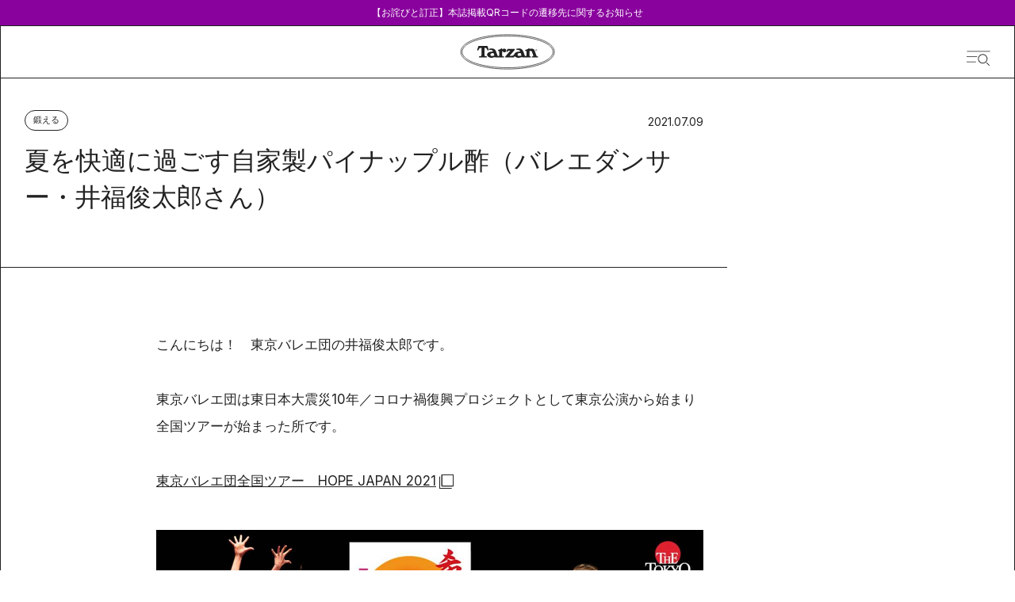

--- FILE ---
content_type: text/html; charset=utf-8
request_url: https://tarzanweb.jp/post-238286
body_size: 60047
content:
<!DOCTYPE html><html lang="ja"><head><meta charSet="utf-8"/><meta name="viewport" content="width=device-width, initial-scale=1"/><link rel="stylesheet" href="/_next/static/css/b89c286a219c24ad.css" data-precedence="next"/><link rel="stylesheet" href="/_next/static/css/dd432b34b4d2c413.css" data-precedence="next"/><link rel="stylesheet" href="/_next/static/css/74aae90efa82b5c3.css" data-precedence="next"/><link rel="stylesheet" href="/_next/static/css/d0c879d242554847.css" data-precedence="next"/><link rel="stylesheet" href="/_next/static/css/bf11d68b3f22ece1.css" data-precedence="next"/><link rel="stylesheet" href="/_next/static/css/678f1386634b2973.css" data-precedence="next"/><link rel="stylesheet" href="/_next/static/css/568eed8192039ece.css" data-precedence="next"/><link rel="stylesheet" href="/_next/static/css/26b017ee962220a5.css" data-precedence="next"/><link rel="stylesheet" href="/_next/static/css/196400093cbbb506.css" data-precedence="next"/><link rel="stylesheet" href="/_next/static/css/057c3878238b420f.css" data-precedence="next"/><link rel="stylesheet" href="/_next/static/css/31aa33b89ed86d29.css" data-precedence="next"/><link rel="stylesheet" href="/_next/static/css/f861764b2b389199.css" data-precedence="next"/><link rel="stylesheet" href="/_next/static/css/bf0ea8a503993ea3.css" data-precedence="next"/><link rel="preload" as="script" fetchPriority="low" href="/_next/static/chunks/webpack-5f02d10f306153a5.js"/><script src="/_next/static/chunks/fd9d1056-dc43210ac0a42a25.js" async=""></script><script src="/_next/static/chunks/2117-b826720056e9118d.js" async=""></script><script src="/_next/static/chunks/main-app-3186e54e4ff09eac.js" async=""></script><script src="/_next/static/chunks/7648-a20d01d242fb4c2d.js" async=""></script><script src="/_next/static/chunks/8003-5d8d96ae8299be45.js" async=""></script><script src="/_next/static/chunks/3145-9fadcc84491b3c8c.js" async=""></script><script src="/_next/static/chunks/8062-52a3b33897acf375.js" async=""></script><script src="/_next/static/chunks/1301-01230aaa396e165a.js" async=""></script><script src="/_next/static/chunks/8965-1916b58d45d71431.js" async=""></script><script src="/_next/static/chunks/8165-d7014ebbc8e4a28b.js" async=""></script><script src="/_next/static/chunks/app/(default)/layout-620d0b86051c9be0.js" async=""></script><script src="/_next/static/chunks/5935-0c65375dfb326e33.js" async=""></script><script src="/_next/static/chunks/6101-08717489b10dbcf1.js" async=""></script><script src="/_next/static/chunks/8833-93e87af13eb8e738.js" async=""></script><script src="/_next/static/chunks/29-54c71c894c3def90.js" async=""></script><script src="/_next/static/chunks/4472-cf30e4ef5875aac9.js" async=""></script><script src="/_next/static/chunks/4113-896fd822e87e1f4a.js" async=""></script><script src="/_next/static/chunks/3987-ff1a45243f7fc0f7.js" async=""></script><script src="/_next/static/chunks/6442-dd17342aa9f3988e.js" async=""></script><script src="/_next/static/chunks/3746-6222f58dd165aa03.js" async=""></script><script src="/_next/static/chunks/app/(default)/articles/%5BpostId%5D/page-cd61b620d0446104.js" async=""></script><script src="/_next/static/chunks/app/(special)/layout-3bf7039f873533c4.js" async=""></script><script src="/_next/static/chunks/app/(default)/articles/page-d54d2b04de1be2b4.js" async=""></script><script src="/_next/static/chunks/app/(default)/not-found-76077c3371b07207.js" async=""></script><link rel="preload" href="https://securepubads.g.doubleclick.net/tag/js/gpt.js" as="script"/><link rel="preload" href="//anymind360.com/js/4231/ats.js" as="script"/><link rel="preload" href="https://www.googletagmanager.com/gtm.js?id=GTM-KH3CDZ6" as="script"/><meta name="google-site-verification" content="58hSaEkTLv0Msnp4g0HGG0xD0uRdXBZbhUCsIuw0pPs"/><title>夏を快適に過ごす自家製パイナップル酢（バレエダンサー・井福俊太郎さん）</title><meta name="article:section" content="鍛える"/><meta name="article:published_time" content="2021-07-09T12:00:00+09:00"/><meta name="article:type" content="article"/><link rel="canonical" href="https://tarzanweb.jp/post-238286"/><meta property="og:title" content="夏を快適に過ごす自家製パイナップル酢（バレエダンサー・井福俊太郎さん）"/><meta property="og:url" content="https://tarzanweb.jp/post-238286"/><meta property="og:image" content="https://tarzanweb.jp/uploads/2021/07/07/ifukublog0707_mm_0.jpg"/><meta property="og:type" content="article"/><meta name="twitter:card" content="summary_large_image"/><meta name="twitter:title" content="夏を快適に過ごす自家製パイナップル酢（バレエダンサー・井福俊太郎さん）"/><meta name="twitter:image" content="https://tarzanweb.jp/uploads/2021/07/07/ifukublog0707_mm_0.jpg"/><link rel="icon" href="/favicon.ico" type="image/x-icon" sizes="64x64"/><link rel="apple-touch-icon" href="/apple-icon.png?fded542d3e2859f6" type="image/png" sizes="360x360"/><meta name="next-size-adjust"/><!--$--><!--/$--><script src="/_next/static/chunks/polyfills-42372ed130431b0a.js" noModule=""></script></head><body class="
            __variable_054274
            __variable_ef116d
            __variable_fa2f99
            __variable_deadeb
          " style="--theme-main-color:#89029d;--theme-sub-color:#ffffff;--article-main-color:#222222;--article-sub-color:#FFFFFF"><div role="status" aria-live="polite" class="w-full bg-[var(--theme-main-color)] text-[var(--theme-sub-color)] text-xs z-[102] relative"><a class="max-w-[1120px] mx-auto px-4 py-2 flex gap-3 items-center justify-center" href="/notices/2026-01-06-qr-issue"><span class="block">【お詫びと訂正】本誌掲載QRコードの遷移先に関するお知らせ</span></a></div><div class=""><div data-drawer-open=""></div><header class="styles_header__jybkI
          undefined
          h-auto" style="border-color:#222222;--color:var(--article-main-color);--subColor:var(--article-sub-color)"><div class=""><a class="hover:opacity-100" href="/"><svg class="styles_headerLogo__M_clC" viewBox="0 0 822 314" fill="var(--article-sub-color)" xmlns="http://www.w3.org/2000/svg"><path d="M778.1 90.1996C756.9 73.0996 727.2 57.8996 689.6 45.0996C615 19.5996 516.2 5.59961 411.4 5.59961C306.6 5.59961 207.8 19.5996 133.2 45.0996C95.7002 57.8996 65.9002 73.0996 44.7002 90.1996C19.8002 110.3 7.2002 132.8 7.2002 156.8C7.2002 180.8 19.9002 203.3 44.8002 223.4C66.0002 240.5 95.7002 255.7 133.3 268.5C207.9 294 306.7 308 411.5 308C516.3 308 615.1 294 689.7 268.5C727.2 255.7 757 240.5 778.2 223.4C803.2 203.2 815.8 180.8 815.8 156.8C815.8 132.8 803.1 110.3 778.2 90.1996H778.1Z" fill="var(--article-sub-color)" stroke="#222222" stroke-width="5" stroke-miterlimit="10"></path><path d="M770.4 215.1C750.2 231.3 721.6 245.7 685.3 258.1C612 283 514.7 296.7 411.4 296.7C308.1 296.7 210.8 283 137.5 258.1C101.2 245.8 72.6001 231.3 52.4001 215.1C30.0001 197.1 18.6001 177.5 18.6001 156.8C18.6001 136.1 30.0001 116.5 52.4001 98.5004C72.6001 82.3004 101.2 67.9004 137.5 55.5004C210.8 30.6004 308.1 16.9004 411.4 16.9004C514.7 16.9004 612 30.6004 685.3 55.5004C721.6 67.8004 750.2 82.3004 770.4 98.5004C792.8 116.5 804.2 136.1 804.2 156.8C804.2 177.5 792.8 197.1 770.4 215.1Z" fill="var(--article-sub-color)" stroke="#222222" stroke-width="5" stroke-miterlimit="10"></path><path d="M667 141.699C667 137.499 663.7 134.199 659.6 134.199C655.5 134.199 652.1 137.599 652.1 141.699C652.1 145.799 655.5 149.299 659.6 149.299C663.7 149.299 667 145.999 667 141.699ZM653.5 141.699C653.5 138.199 656.2 135.299 659.5 135.299C662.9 135.299 665.5 138.099 665.5 141.699C665.5 145.299 662.8 148.099 659.5 148.099C656.2 148.099 653.4 145.299 653.4 141.699H653.5Z" fill="#222222"></path><path d="M660.2 188L644.7 143.9C642 136.2 633.4 128.2 617.5 128.2C601.6 128.2 603.8 131.5 600.6 134.9V127.4L594.3 125.6C591.1 128.8 586.7 131.1 583.2 133.4C579.8 135.6 570.7 139 563.6 139.2V147.8C567.8 147.8 570.5 148.1 572.5 149.5C574.1 150.6 574.9 154.2 574.9 155.6V186.6C574.9 190 573.5 193.4 568.6 193.9C563.6 194.5 561.9 191.6 559.9 188.2C557.9 184.9 553.3 166.3 545.2 148.2C534.7 124.7 508.7 123 486.6 130.7L490 140.4C500.7 138 506.1 140 510.3 141.4C515.7 143.2 520.2 150.1 520.9 154.2C516.8 154.2 505.2 155.2 499.8 156C493.9 156.9 482.1 159.7 474.6 168.7C473.6 169.9 471.8 172.9 470.9 175.2C466.3 184.6 460 191.6 447.1 191.2C441.3 191 429.4 191.2 429.4 191.2L474.3 138.6L471.9 131.5H411.6L399.9 154.9L408.9 158.1C411 153.3 416.6 146.4 425.1 146.4H435.4C435.4 146.5 390.7 199.6 390.7 199.6L393.1 206.4H466.8L472.6 193.5C479.7 206.4 498.3 208.9 505.7 208.9C513.1 208.9 528.1 206.9 537.1 201.7L538.7 206.3H613.4V197.4C600.7 197.6 600.8 193.4 600.8 188.7V150.6C603.8 148.9 606.5 148.2 609.7 148.2C615.8 148.2 620.3 150.6 622.2 156.1L632.1 184.3C633.7 188.8 634 190.9 632.1 193.7C630.3 196.4 628.2 197.3 622.4 197.8V206.5H675.3V197.9C664.1 197.4 661.8 191.8 660.5 188.1H660.2V188ZM511.6 192.7C506.1 192.7 499.7 192 497.9 184C496.2 176.2 501.1 171.5 507.6 169.3C511.7 167.9 519.4 167.1 524.5 167.1L531.8 188.1C526.7 191.7 518 192.7 511.6 192.7Z" fill="#222222"></path><path d="M385.4 161.2C390.4 160.8 400 156.6 400 144.5C400 132.4 388.8 128.3 383 128.3C377.2 128.3 369.6 131.4 365.5 135.7V127.4L359.2 125.6C356 128.8 351.6 131.1 348.1 133.4C344.7 135.6 335.6 139 328.4 139.2V147.8C332.6 147.8 335.3 148.1 337.3 149.5C338.9 150.6 339.7 154.3 339.7 155.6V186.6C339.7 189.6 338.3 193.4 333.4 193.9C328.4 194.5 326.7 191.6 324.7 188.2C322.7 184.9 317.6 166.5 310 148.2C301.5 127.5 275.9 121.5 251.4 130.7L254.8 140.4C265.5 138 270.9 140 275 141.4C280.4 143.2 284.9 150.1 285.7 154.2C282.2 153.7 270.3 155.1 264.5 156C258.1 157.1 234.5 162.8 234.5 181.9C234.5 201 261.1 208.9 270.4 208.9C279.7 208.9 292.9 206.9 301.9 201.7L303.5 206.3H382L381.8 197.4C369.1 197.6 365.5 193.4 365.5 188.7V155.7C365 152.1 367.3 150.3 370.2 148.5H370.6C369.6 158.1 379 161.6 385.4 161.1V161.2ZM277 192.9C271.5 192.9 265.1 192.2 263.3 184.2C261.6 176.5 266.5 171.7 273 169.5C277.1 168.1 284.8 167.3 289.9 167.3L297.2 188.3C292 191.9 283.4 192.9 277 192.9Z" fill="#222222"></path><path d="M660.9 144C661.1 145.1 661.3 145.9 661.5 146.1H662.9C662.9 145.8 662.6 145.3 662.4 144C662.2 142.8 661.7 142.1 661 142C661.9 141.7 662.6 141 662.6 139.9C662.6 138.8 662.3 138.5 661.8 138.2C661.3 137.8 660.5 137.6 659.2 137.6C657.9 137.6 657.5 137.6 656.8 137.8V146.2H658.2V142.6H659.1C660.2 142.6 660.7 143 660.9 144.1V144ZM658.1 141.5V138.7H659.1C660.6 138.7 661.1 139.4 661.1 140.2C661.1 141 660.2 141.6 659.1 141.6H658.1V141.5Z" fill="#222222"></path><path d="M169.1 125.6C172.4 123 175.2 121.8 186 121.7V180.2C186 184.4 186 191.7 181.6 193.7C177.9 195.4 171.1 196.7 164.3 196.9V206.6H233.5V196.9C226.7 196.7 219.9 195.4 216.2 193.7C211.8 191.7 211.8 184.4 211.8 180.2V121.7C222.6 121.7 225.4 123 228.7 125.6C231.3 127.6 237.3 139.5 239.2 145.1L249.9 141.9L237.6 104.6H160L147.7 141.9L158.4 145.1C160.4 139.5 166.3 127.6 168.9 125.6H169.1Z" fill="#222222"></path></svg></a><div class="styles_headerDrawer__hs6HW"><svg width="41" height="26" viewBox="0 0 41 26" fill="none" xmlns="http://www.w3.org/2000/svg" class="w-[30px] h-[26px]"><path d="M40 0C40.3312 0.00021012 40.5996 0.269345 40.5996 0.600586C40.5994 0.931648 40.3311 1.19999 40 1.2002H1.19922C0.868158 1.19998 0.59982 0.931647 0.599609 0.600586C0.599609 0.269345 0.868027 0.000210956 1.19922 0H40Z" fill="#222222"></path><path d="M17.5996 9.10059C17.931 9.10059 18.1992 9.36882 18.1992 9.7002C18.1992 10.0316 17.931 10.2998 17.5996 10.2998H0.599609C0.268239 10.2998 0 10.0316 0 9.7002C0 9.36882 0.268239 9.10059 0.599609 9.10059H17.5996Z" fill="#222222"></path><path d="M15.5996 18.0005C15.931 18.0005 16.1992 18.2687 16.1992 18.6001C16.1992 18.9315 15.931 19.1997 15.5996 19.1997H0.599609C0.268239 19.1997 0 18.9315 0 18.6001C0 18.2687 0.268239 18.0005 0.599609 18.0005H15.5996Z" fill="#222222"></path><path d="M27.7349 6.48204C29.0903 6.4808 30.4157 6.88115 31.5433 7.63245C32.6709 8.38376 33.5501 9.45225 34.0697 10.7028C34.5893 11.9533 34.7259 13.3296 34.4622 14.6577C34.1985 15.9858 33.5464 17.2059 32.5884 18.1637C31.6304 19.1215 30.4095 19.774 29.0802 20.0386C27.7509 20.3032 26.3729 20.168 25.1205 19.6502C23.8681 19.1324 22.7976 18.2551 22.0444 17.1294C21.2912 16.0038 20.8892 14.6803 20.8892 13.3263C20.8892 11.5122 21.6102 9.77227 22.8939 8.4889C24.1775 7.20553 25.9187 6.4837 27.7349 6.48204ZM27.7349 5.2002C26.1259 5.2002 24.553 5.67678 23.2152 6.56969C21.8773 7.4626 20.8346 8.73173 20.2189 10.2166C19.6031 11.7014 19.442 13.3353 19.7559 14.9116C20.0698 16.488 20.8446 17.9359 21.9824 19.0724C23.1201 20.2088 24.5697 20.9827 26.1477 21.2963C27.7258 21.6098 29.3616 21.4489 30.8481 20.8339C32.3346 20.2188 33.6052 19.1773 34.4991 17.841C35.393 16.5046 35.8701 14.9335 35.8701 13.3263C35.8701 12.2592 35.6597 11.2025 35.2508 10.2166C34.842 9.23068 34.2428 8.33486 33.4873 7.58028C32.7319 6.8257 31.8351 6.22714 30.8481 5.81876C29.8611 5.41038 28.8032 5.2002 27.7349 5.2002Z" fill="#222222"></path><path d="M39.4184 24.1346L34.807 19.4961L33.918 20.3779L38.5303 25.0164C38.6503 25.1185 38.8043 25.1718 38.9619 25.1658C39.1194 25.1598 39.2689 25.0949 39.3808 24.9839C39.4927 24.873 39.5587 24.7241 39.5658 24.5668C39.573 24.4094 39.5198 24.2552 39.4184 24.1346Z" fill="#222222"></path></svg></div></div><!--$--><nav id="nav" class="styles_nav__vrerf  hidden" aria-label="グローバルメニュー"><div class="styles_navContainer__T84qk"><div class="styles_navMain__OHaan"><form class="styles_navSearch__0Na4N"><input type="text" placeholder="キーワードを入力してください" value=""/><button type="submit"><svg width="28" height="29" viewBox="0 0 28 29" fill="none" color="black" xmlns="http://www.w3.org/2000/svg"><circle cx="12.5" cy="12.5" r="12" stroke="#222222"></circle><line x1="20.3536" y1="21.6464" x2="27.3536" y2="28.6464" stroke="#222222"></line></svg></button></form><div class="styles_navTags__jDw_D"><p class="styles_navListTitle__HwXsK">Popular Tags</p><ul class="styles_navTagsList__uNDkd"><li><a class="" href="/tags/outdoor"><span>#</span><span class="text-sm">アウトドア</span></a></li><li><a class="" href="/tags/athlete"><span>#</span><span class="text-sm">アスリート</span></a></li><li><a class="" href="/tags/anti_aging"><span>#</span><span class="text-sm">アンチエイジング</span></a></li><li><a class="" href="/tags/conditioning"><span>#</span><span class="text-sm">コンディショニング</span></a></li><li><a class="" href="/tags/pilates"><span>#</span><span class="text-sm">ピラティス</span></a></li><li><a class="" href="/tags/gear"><span>#</span><span class="text-sm">ギア</span></a></li><li><a class="" href="/tags/running"><span>#</span><span class="text-sm">ランニング</span></a></li><li><a class="" href="/tags/stretch"><span>#</span><span class="text-sm">ストレッチ</span></a></li><li><a class="" href="/tags/mental"><span>#</span><span class="text-sm">メンタルヘルス</span></a></li><li><a class="" href="/tags/workstyle"><span>#</span><span class="text-sm">働き方</span></a></li></ul></div><div class="styles_navListGrid__W5tgl"><div><p class="styles_navListTitle__HwXsK">Category</p><ul class="styles_navCategoryList__ZdheC"><li class="styles_navCategoryItem__ILl85"><a class="" href="/category/training"><p class="">鍛える</p></a></li><li class="styles_navCategoryItem__ILl85"><a class="" href="/category/conditioning"><p class="">整える</p></a></li><li class="styles_navCategoryItem__ILl85"><a class="" href="/category/run"><p class="">走る</p></a></li><li class="styles_navCategoryItem__ILl85"><a class="" href="/category/visit"><p class="">出かける</p></a></li><li class="styles_navCategoryItem__ILl85"><a class="" href="/category/diet"><p class="">痩せる</p></a></li><li class="styles_navCategoryItem__ILl85"><a class="" href="/category/playful"><p class="">遊ぶ</p></a></li><li class="styles_navCategoryItem__ILl85"><a class="" href="/category/eat"><p class="">食べる</p></a></li><li class="styles_navCategoryItem__ILl85"><a class="" href="/category/wear"><p class="">身につける</p></a></li></ul></div><div><p class="styles_navListTitle__HwXsK">Series</p><ul class="mt-6 flex flex-col gap-3"><li class=""><a class="" href="/series/a-small-essay"><p class="text-sm">A Small Essay</p></a></li><li class=""><a class="" href="/series/i-want-to-wear-these"><p class="text-sm">これ、履きたい。</p></a></li><li class=""><a class="" href="/series/small-but-important"><p class="text-sm">ささやかだけど、大事なこと。</p></a></li><li class=""><a class="" href="/series/our-friends"><p class="text-sm">Our Friends</p></a></li><li class=""><a class="" href="/series/bicycles-for-life"><p class="text-sm">生活と自転車</p></a></li><li class=""><a class="" href="/series/theirtimeline"><p class="text-sm">時間割とコンディショニング</p></a></li><li class=""><a class="" href="/series/injuries-are-what-i"><p class="text-sm">怪我こそ、私。</p></a></li><li class=""><a class="" href="/series/uchisaka"><p class="text-sm">ウチサカさんにきいてみる。</p></a></li><li class=""><a class="" href="/series/a-town-where-skiing-takes-you"><p class="text-sm">スキーが連れてってくれる町</p></a></li><li class=""><a class="" href="/series/mountain-of-the-month"><p class="text-sm">写真家が選ぶ今月の山</p></a></li><li class=""><a class="" href="/series/famous-books-on-the-body"><p class="text-sm">極私的なカラダの名著</p></a></li><li class=""><a class="" href="/series/trail-running-authorized-history"><p class="text-sm">トレラン正史</p></a></li><li class=""><a class="" href="/series/local-hero"><p class="text-sm">ローカル・ヒーローに会いに行く。</p></a></li><li class=""><a class="" href="/series/how-to-create-your-own-journey"><p class="text-sm">自分の旅のつくりかた。</p></a></li><li class=""><a class="" href="/series/table-talk"><p class="text-sm">テーブル・トーク</p></a></li><li class=""><a class="" href="/series/vacation-suggestions"><p class="text-sm">こんな休暇、どう？</p></a></li><li class=""><a class="" href="/series/runningu-movie_playlist"><p class="text-sm">「走る映画」のプレイリスト</p></a></li><li class=""><a class="" href="/series/one-more-herb"><p class="text-sm">ワンモア・ハーブ</p></a></li><li class=""><a class="" href="/series/yoga-and-notice"><p class="text-sm">ヨガと気づき</p></a></li><li class=""><a class="" href="/series/at"><p class="text-sm">at</p></a></li><li class=""><a class="" href="/series/anecdotes"><p class="text-sm">こぼればなし</p></a></li><li class=""><a class="" href="/series/aging-and-expression"><p class="text-sm">老いと表現</p></a></li><li class=""><a class="" href="/series/tarzan_scrapbook"><p class="text-sm">ターザンのスクラップブック</p></a></li><li class=""><a class="" href="/series/laughter-and-well-being"><p class="text-sm">笑いとウェルビーイング</p></a></li><li class=""><a class="" href="/series/partners"><p class="text-sm">あの人の隣には。</p></a></li><li class=""><a class="" href="/series/uniforms"><p class="text-sm">そのユニ、どこの？</p></a></li></ul></div><div><p class="styles_navListTitle__HwXsK">MemberShip</p><ul class="mt-6 flex flex-col gap-3"><li class=""><a class="" href="https://store.tarzanweb.jp/"><p class="text-sm">Team Tarzan</p></a></li><li class=""><a class="" href="https://store.tarzanweb.jp/collections/all"><p class="text-sm">Event</p></a></li></ul><div class="styles_navNewsletter__K9b33"><p class="styles_navListTitle__HwXsK">Newsletter</p><div class="mt-[30px]"><p class=" text-sm leading-[22px]">『Tarzan』本誌および『Tarzan Web』にまつわる最新情報がメールで届く。ニュースレター会員向けの特別なイベント・プレゼントも。</p></div><div class="mt-6 flex"><input type="email" class="w-full h-[53px] bg-gray border border-black border-r-0 border-dashed pl-[11px] flex items-center text-sm leading-[22px] placeholder:text-xs placeholder:font-normal placeholder:text-black" placeholder="メールアドレス" value=""/><button class="w-[100px] h-[53px] border border-black text-[10px] text-white bg-black">登録</button></div><div class="mt-6"><p class="text-[11px] leading-[22px]">ご登録頂くと、弊社のプライバシーポリシーとメールマガジンの配信に同意したことになります。<span class="ml-2"><a class="underline [text-underline-offset:6px] text-black" href="">配信停止</a></span></p></div></div></div><div><p class="styles_navListTitle__HwXsK pb-[10px]">SNS</p><ul class="styles_navSnsList__f00Fw"><li class=""><a class="" target="_blank" href="https://x.com/Tarzan_mag"><svg width="30" height="31" viewBox="0 0 30 31" class="w-[19px] h-auto xs:w-[23px]" fill="black" xmlns="http://www.w3.org/2000/svg"><path d="M17.8922 13.983C17.4231 13.3241 17.4055 12.9157 17.9743 12.3165C19.2425 10.9802 20.433 9.57411 21.6484 8.1908C23.7185 5.83548 25.7857 3.47589 27.9262 1.03518C26.4557 0.714967 25.4294 0.918478 24.519 2.04277C22.7567 4.21877 20.8508 6.28235 18.9933 8.38435C18.0843 9.41329 17.1489 10.4209 16.1637 11.5068C13.8048 8.15095 11.5822 4.96878 9.3273 1.80653C9.07074 1.44789 8.64557 0.961173 8.28638 0.951211C5.63128 0.87863 2.97324 0.911362 0.0439829 0.911362C3.91888 6.42324 7.63983 11.7174 11.3608 17.0101C7.53427 21.3621 3.79279 25.6116 0 29.921C1.68015 30.3593 2.69175 29.8896 3.61246 28.6857C4.99206 26.8825 6.5857 25.2331 8.09725 23.5267C9.53696 21.9029 10.9884 20.289 12.4853 18.614C15.0876 22.2871 17.5756 25.818 20.0943 29.3289C20.3172 29.6392 20.7247 30.022 21.0561 30.0291C23.676 30.086 26.2974 30.0604 29.1841 30.0604C28.7853 29.4613 28.5566 29.0998 28.3103 28.7483C24.8459 23.8213 21.3918 18.8858 17.8937 13.9816L17.8922 13.983ZM22.0897 28.2146C21.8111 28.1989 21.4724 27.9129 21.2921 27.6624C15.4101 19.4821 9.54282 11.2904 3.67697 3.09733C3.60513 2.99628 3.58167 2.86251 3.45119 2.5238C4.65779 2.5238 5.72071 2.47968 6.7763 2.54941C7.1135 2.57076 7.5416 2.81554 7.73806 3.08737C13.6728 11.336 19.5841 19.6017 25.4939 27.8673C25.535 27.9243 25.5071 28.0282 25.5174 28.2402C24.3695 28.2402 23.2274 28.2772 22.0897 28.2146Z" fill="black"></path></svg></a></li><li class=""><a class="" target="_blank" href="https://www.instagram.com/tarzanweb/"><svg width="33" height="33" viewBox="0 0 33 33" class="w-[23px] h-auto xs:w-[28px]" fill="none" xmlns="http://www.w3.org/2000/svg"><path d="M16.8802 9.92176C13.2477 9.9019 10.3371 12.7813 10.3158 16.4138C10.2945 20.0407 13.181 22.9556 16.8121 22.974C20.4447 22.9939 23.3539 20.1159 23.3751 16.4805C23.3964 12.8508 20.5156 9.94162 16.8802 9.92176Z" fill="black"></path><path d="M32.6044 6.84699C32.3845 3.26124 30.0682 0.990355 26.5137 0.69958C23.335 0.44001 16.9139 0.488236 16.9791 0.488236C13.6898 0.488236 10.3282 0.376182 7.06013 0.700999C3.7297 1.03291 1.56945 3.28961 1.09428 6.58458C0.898541 7.94343 0.804927 9.33205 0.816274 10.7051C0.858826 15.8185 0.785069 20.9432 1.10421 26.0424C1.33116 29.6778 3.65452 31.9047 7.3268 32.2168C10.9977 32.5274 14.7011 32.5033 18.3904 32.509C21.145 32.5132 23.9137 32.482 26.6484 32.1941C29.9533 31.8466 32.1476 29.5771 32.6157 26.3048C32.81 24.9445 32.9051 23.5573 32.8937 22.1843C32.8512 17.0709 32.9178 11.9462 32.6044 6.84699ZM16.85 26.5516C11.3168 26.5474 6.72255 21.9333 6.75234 16.4085C6.78212 10.8597 11.4005 6.28955 16.9266 6.34487C22.4301 6.39877 26.9335 10.9221 26.9577 16.4185C26.9803 21.9474 22.3847 26.5559 16.8514 26.5516H16.85ZM27.3364 8.30087C26.0414 8.29661 24.9733 7.20585 24.9974 5.91367C25.0229 4.60873 26.1123 3.57613 27.4172 3.61868C28.7108 3.65981 29.7392 4.77185 29.6796 6.06544C29.6229 7.31649 28.586 8.30512 27.335 8.30087H27.3364Z" fill="black"></path></svg></a></li><li class=""><a class="" target="_blank" href="https://www.youtube.com/channel/UCSIikpN5XEYBvRI6_Onti1w"><svg width="33" height="27" viewBox="0 0 33 27" class="w-[23px] h-auto xs:w-[33px]" fill="none" xmlns="http://www.w3.org/2000/svg"><path d="M4.17381 25.0418C5.3153 25.2787 6.48201 25.3854 7.64031 25.5287C10.625 25.8986 13.6237 26.0317 16.5552 26.0682C20.6519 26.0229 24.6591 25.7568 28.6424 25.1325C30.2783 24.8766 31.6341 23.6514 31.9604 21.97C32.452 19.4464 32.6215 16.8804 32.7083 14.3115C32.8106 11.2718 32.5164 8.26134 32.0318 5.26843C31.7657 3.62211 30.5808 2.28868 29.0149 1.91876C28.5023 1.79741 27.9757 1.74478 27.4533 1.66875C24.2767 1.20965 21.0819 0.978636 17.8773 0.921614C13.3856 0.841199 8.91485 1.16286 4.46934 1.84274C2.91747 2.0796 1.54347 3.34577 1.22414 4.94969C0.76894 7.2408 0.606466 9.57138 0.54624 11.9049C0.462204 15.1493 0.627474 18.3791 1.13169 21.5884C1.39921 23.2976 2.55191 24.7041 4.17241 25.0404L4.17381 25.0418ZM13.3674 7.57123C16.614 9.54799 19.8046 11.4911 23.0764 13.484C19.8102 15.4724 16.614 17.4199 13.3674 19.3981V7.57123Z" fill="black"></path></svg></a></li><li class=""><a class="" target="_blank" href="https://page.line.me/oa-tarzan?openQrModal=true"><svg width="39" height="39" viewBox="0 0 39 39" class="w-[25px] h-auto xs:w-[33px]" fill="black" xmlns="http://www.w3.org/2000/svg"><path d="M18.1947 0.872093C23.1151 0.879195 26.5417 1.65333 29.748 3.3465C32.6339 4.87063 35.0237 6.96719 36.7057 9.8379C38.0796 12.1845 38.7262 14.7285 38.5785 17.46C38.4503 19.842 37.6728 22.0096 36.4535 24.0423C34.8203 26.7653 32.6158 28.9286 30.1898 30.8845C26.9123 33.528 23.4133 35.8248 19.6565 37.7026C19.382 37.8404 19.0949 37.9611 18.8037 38.0563C18.3257 38.2126 17.9369 38.0023 17.8909 37.4952C17.8408 36.937 17.8742 36.3674 17.9105 35.8049C17.9383 35.3632 18.0289 34.9243 18.0874 34.4839C18.231 33.4186 17.5482 32.5223 16.4905 32.3831C13.8889 32.0408 11.4113 31.2893 9.09254 30.0323C5.94886 28.3277 3.40855 25.9869 1.77539 22.7142C0.694054 20.5466 0.218873 18.2384 0.393057 15.8151C0.629948 12.5225 1.95097 9.70153 4.11922 7.27969C5.91263 5.27545 8.07112 3.79393 10.5083 2.7215C13.3831 1.45731 16.3888 0.867832 18.1947 0.872093ZM19.4405 17.0196C19.4586 17.0154 19.4781 17.0097 19.4962 17.0054C19.5408 17.0722 19.584 17.1375 19.6286 17.2043C20.5149 18.558 21.4039 19.9102 22.2846 21.2682C22.442 21.5125 22.6316 21.6346 22.9228 21.619C23.2294 21.6034 23.5373 21.6162 23.8453 21.6147C24.2424 21.6133 24.3093 21.548 24.3107 21.1361C24.3135 20.3577 24.3107 19.5793 24.3107 18.7994C24.3107 16.9983 24.3121 15.1986 24.3107 13.3975C24.3107 13.0239 24.2355 12.9501 23.8787 12.9472C23.4913 12.9458 23.1054 12.9458 22.718 12.9472C22.3515 12.9487 22.279 13.0197 22.2776 13.3862C22.2748 13.9117 22.2776 14.4387 22.2776 14.9643C22.2776 15.7796 22.2776 16.5963 22.2776 17.4799C22.194 17.3634 22.148 17.3037 22.1062 17.2412C21.2283 15.9174 20.3504 14.5949 19.4781 13.2683C19.3318 13.0452 19.152 12.9345 18.8859 12.943C18.5389 12.9558 18.1919 12.943 17.8436 12.9472C17.5036 12.9501 17.4409 13.0126 17.4395 13.3535C17.4367 14.183 17.4395 15.0126 17.4395 15.8421C17.4395 17.6219 17.4395 19.4031 17.4395 21.1829C17.4395 21.5537 17.4952 21.6091 17.8519 21.6119C18.2588 21.6147 18.6657 21.6062 19.0726 21.6147C19.3402 21.6204 19.4544 21.4954 19.4447 21.2284C19.4391 21.0764 19.4447 20.9244 19.4447 20.7738C19.4447 19.5224 19.4447 18.2696 19.4447 17.0182L19.4405 17.0196ZM25.9703 17.2782C25.9703 18.5722 25.9703 19.8676 25.9703 21.1616C25.9703 21.521 26.0414 21.6119 26.3396 21.6119C27.9867 21.6147 29.6338 21.6119 31.2809 21.6147C31.5512 21.6147 31.6529 21.4826 31.6488 21.2213C31.6432 20.8974 31.6488 20.5736 31.6488 20.2497C31.6488 19.7724 31.5916 19.7142 31.115 19.7142C30.2218 19.7142 29.3286 19.7142 28.4354 19.7142C28.0787 19.7142 28.0368 19.6716 28.0313 19.3207C28.0271 19.0381 28.0271 18.754 28.0313 18.4713C28.0382 18.0793 28.0815 18.0352 28.4591 18.0338C29.2729 18.0338 30.0867 18.0281 30.9005 18.0367C31.168 18.0395 31.2823 17.9159 31.2809 17.6546C31.2809 17.3108 31.2837 16.9671 31.2809 16.6233C31.2767 16.2299 31.214 16.1659 30.8294 16.1645C30.0156 16.1631 29.2018 16.1588 28.388 16.1645C28.1678 16.1659 28.0522 16.085 28.0508 15.8506C28.0508 15.6589 28.0299 15.4671 28.0299 15.2753C28.0299 14.8776 28.0703 14.8464 28.4563 14.8478C29.3189 14.852 30.1828 14.8506 31.0454 14.8449C31.384 14.8421 31.4634 14.754 31.4662 14.4089C31.469 14.0751 31.469 13.7413 31.4662 13.4075C31.4634 13.014 31.4007 12.9487 31.0161 12.9472C29.4875 12.9472 27.9602 12.9472 26.4316 12.9472C26.0302 12.9472 25.9662 13.0112 25.9662 13.4231C25.9648 14.7072 25.9662 15.9927 25.9662 17.2767L25.9703 17.2782ZM7.04134 17.2483C7.04134 17.5722 7.04134 17.896 7.04134 18.2199C7.04134 19.2014 7.04134 20.1829 7.04134 21.163C7.04134 21.4031 7.07061 21.6147 7.38414 21.6147C9.11066 21.6119 10.8372 21.6119 12.5637 21.6133C12.8075 21.6133 12.8995 21.4954 12.8939 21.2568C12.887 20.8932 12.8925 20.5281 12.8912 20.1645C12.8898 19.7753 12.8257 19.7071 12.4397 19.7057C11.5757 19.7028 10.7132 19.7085 9.8492 19.7028C9.01869 19.6986 9.12319 19.8108 9.1218 18.9614C9.11762 17.1105 9.1218 15.2597 9.11901 13.4089C9.11901 13.0183 9.04655 12.9487 8.66752 12.9472C8.28014 12.9458 7.89415 12.9472 7.50676 12.9472C7.10823 12.9472 7.04273 13.0112 7.04134 13.4245C7.03855 14.6986 7.04134 15.9728 7.04134 17.2469V17.2483ZM15.9638 17.2782C15.9638 15.9827 15.9666 14.6873 15.9624 13.3918C15.9624 13.0197 15.8857 12.9501 15.5234 12.9472C15.136 12.9458 14.7487 12.9472 14.3613 12.9472C13.9446 12.9472 13.8847 13.0083 13.8833 13.443C13.8819 14.6986 13.8833 15.9529 13.8833 17.2085C13.8833 18.5239 13.8833 19.8392 13.8861 21.1545C13.8861 21.548 13.953 21.6119 14.3376 21.6133C14.725 21.6147 15.1124 21.6147 15.4997 21.6133C15.8955 21.6133 15.9624 21.548 15.9638 21.1332C15.9666 19.8477 15.9638 18.5622 15.9638 17.2782Z" fill="black"></path></svg></a></li><li class=""><a class="" target="_blank" href="https://www.facebook.com/Tarzanmag"><svg width="16" height="33" viewBox="0 0 16 33" class="w-[12px] h-auto xs:w-[13px]" fill="black" xmlns="http://www.w3.org/2000/svg"><path d="M10.2026 32.0868V16.4569H14.7457C14.9412 14.5969 15.1268 12.8246 15.3252 10.9303H10.1726C10.1726 9.75698 10.1526 8.77557 10.1783 7.79416C10.2068 6.62497 10.6436 6.21239 11.8468 6.19457C12.9373 6.17813 14.0278 6.19046 15.1767 6.19046V0.958569C12.8488 0.958569 10.5708 0.777639 8.33992 1.00928C6.09476 1.2423 4.54898 2.65959 3.86245 4.7348C3.53559 5.72032 3.46995 6.80042 3.39002 7.84487C3.31437 8.84547 3.3743 9.85567 3.3743 10.9467H0.22995V16.5021H3.42141V32.0881H10.2054L10.2026 32.0868Z" fill="black"></path></svg></a></li><li class=""><a class="" target="_blank" href="https://www.threads.net/@tarzanweb"><svg width="30" height="33" viewBox="0 0 30 33" class="w-[21px] h-auto xs:w-[28px]" fill="none" xmlns="http://www.w3.org/2000/svg"><path d="M29.1346 10.4261C29.1346 10.39 29.1318 10.3594 29.1234 10.3316C29.0643 10.144 29.0052 9.95505 28.9461 9.76747C28.8856 9.57988 28.8237 9.3923 28.7533 9.2075C28.4466 8.38769 28.0878 7.61096 27.6713 6.88286C26.6315 5.064 25.2343 3.55222 23.3854 2.43367C23.0154 2.20996 22.6285 2.00153 22.2218 1.80978C21.144 1.30122 20.0423 0.945511 18.9209 0.719022C17.0523 0.339688 15.1317 0.311898 13.1759 0.506428C10.964 0.72597 8.95476 1.41655 7.24661 2.50731C4.7505 4.10107 2.89741 6.54938 1.99831 9.63268C1.67891 10.7262 1.42986 11.8212 1.25538 12.9133C1.10624 13.8498 1.01196 14.7863 0.973974 15.7215C0.96131 16.0327 0.955683 16.344 0.95709 16.6552C0.95709 16.9665 0.965535 17.2777 0.978199 17.5876C0.999305 18.0545 1.03448 18.5199 1.08514 18.984C1.10202 19.1397 1.12032 19.2939 1.14142 19.4495C1.18223 19.7594 1.23007 20.0692 1.28353 20.3777C1.31027 20.5319 1.33982 20.6876 1.37077 20.8418C1.617 22.0771 1.97438 23.3082 2.44997 24.5337C2.77077 25.3605 3.15632 26.1316 3.60657 26.8417C3.94427 27.3752 4.31854 27.8741 4.7294 28.3396C5.00377 28.6494 5.29361 28.944 5.60035 29.2233C5.90709 29.5026 6.23071 29.7652 6.56981 30.0125C7.41826 30.6309 8.37084 31.1477 9.42753 31.5604C9.59075 31.6243 9.75256 31.6841 9.91718 31.7411C10.7347 32.0259 11.562 32.2302 12.3964 32.3677C14.0666 32.6415 15.7677 32.6456 17.4857 32.4775C17.8347 32.4428 18.1794 32.3983 18.5185 32.3399C18.8576 32.283 19.1924 32.2135 19.5203 32.1315C20.1774 31.9689 20.8148 31.7577 21.4282 31.4951C21.735 31.3645 22.0375 31.22 22.333 31.063C23.2208 30.5906 24.0566 30.0014 24.8389 29.2844C25.0486 29.0913 25.2484 28.8926 25.4369 28.6869C25.5621 28.5494 25.6832 28.4104 25.7985 28.2673C26.087 27.9116 26.3459 27.5406 26.5738 27.1585C26.6653 27.0056 26.7511 26.85 26.8327 26.6944C26.8735 26.6166 26.9129 26.5374 26.9509 26.4582C27.5222 25.2729 27.8148 24.0015 27.8247 22.744C27.8472 19.726 26.2347 16.7858 22.9155 15.2852C22.7354 15.2046 22.5637 14.9475 22.506 14.7266C22.4976 14.6946 22.492 14.6641 22.4878 14.6349C22.4568 14.3681 22.4202 14.1041 22.3752 13.8429C22.3456 13.6678 22.3119 13.4955 22.2739 13.3232C22.2556 13.2371 22.2359 13.1523 22.2148 13.0661C22.1726 12.8952 22.1261 12.7271 22.0741 12.5604C21.9967 12.3103 21.9081 12.0629 21.8053 11.8212C21.6689 11.4988 21.5085 11.1848 21.3185 10.8805C21.2707 10.804 21.2214 10.729 21.1708 10.654C20.8359 10.1649 20.4672 9.75079 20.0662 9.40481C19.7229 9.10745 19.3571 8.86012 18.9715 8.65586C18.1358 8.21539 17.2071 7.98195 16.2137 7.90692C16.0604 7.8958 15.907 7.88747 15.7508 7.8833C15.6734 7.88052 15.5946 7.88052 15.5158 7.87913C15.2809 7.87913 15.0416 7.88469 14.801 7.89858C14.5182 7.91526 14.2424 7.94444 13.9737 7.98751C13.4362 8.07366 12.9254 8.21122 12.4428 8.40575C12.2022 8.50302 11.9687 8.61279 11.7421 8.73784C11.0625 9.11162 10.449 9.60906 9.90592 10.2385C9.72441 10.4483 9.55135 10.672 9.38672 10.911C10.1789 11.4432 10.9387 11.9518 11.6901 12.4562C13.4179 10.7123 15.4581 10.2455 17.428 11.1125C18.4186 11.5488 19.1868 12.5187 19.3965 13.5191C19.4288 13.6734 19.4471 13.8276 19.4528 13.9818C19.4556 14.0582 19.4528 14.1347 19.4485 14.2111C18.8027 14.1625 18.1569 14.0916 17.5096 14.0708C16.0829 14.0249 14.6674 14.0582 13.3138 14.4543C12.8621 14.5863 12.4175 14.7599 11.9827 14.9837C11.7196 15.1184 11.472 15.2685 11.2426 15.4311C11.0119 15.5936 10.798 15.7687 10.601 15.9549C10.3379 16.2036 10.1057 16.4718 9.90592 16.7553C9.80602 16.897 9.71315 17.0429 9.62873 17.1916C9.58652 17.2666 9.54713 17.3416 9.50914 17.4181C9.43316 17.5709 9.36563 17.7265 9.30653 17.8836C9.09969 18.4366 8.99416 19.0229 9.00119 19.6177C9.0026 19.7872 9.01385 19.9595 9.03355 20.1304C9.07295 20.4736 9.15034 20.8168 9.26572 21.1572C9.32341 21.3281 9.39094 21.4976 9.46692 21.6658C9.5429 21.8339 9.63015 22.002 9.72723 22.1674C10.6643 23.7737 12.2036 24.5198 13.9948 24.8477C17.0608 25.4091 19.9635 24.1711 21.3326 21.5755C21.4634 21.3267 21.5788 21.0697 21.6843 20.8057C21.7899 20.5417 21.8841 20.2735 21.9756 19.9998C22.1121 19.5899 22.2387 19.173 22.378 18.7562C22.4244 18.6172 22.4723 18.4783 22.5215 18.3393C22.6453 18.4199 22.81 18.5116 22.9704 18.6228C23.0238 18.6603 23.0773 18.6992 23.128 18.7409C23.3418 18.9146 23.5374 19.1008 23.7161 19.2995C23.9398 19.5482 24.1354 19.8136 24.3028 20.0943C24.4365 20.3193 24.5533 20.5528 24.649 20.7932C24.6968 20.9141 24.7418 21.0363 24.7798 21.16C24.9163 21.5935 24.9937 22.0451 25.0092 22.5036C25.012 22.569 25.012 22.6357 25.012 22.701C25.012 22.833 25.0064 22.965 24.9951 23.0984C24.9571 23.5624 24.8558 24.0307 24.6884 24.492C24.5252 24.9394 24.3296 25.3535 24.103 25.7356C23.9525 25.9913 23.7879 26.2317 23.6106 26.4596C23.5219 26.5735 23.4305 26.6833 23.3348 26.7917C23.1448 27.0056 22.9422 27.2071 22.7284 27.3975C22.6214 27.492 22.5117 27.5837 22.3991 27.6726C21.6112 28.2923 20.6867 28.7647 19.6624 29.1177C19.025 29.3372 18.3792 29.4942 17.7291 29.5984C17.2085 29.6818 16.6837 29.7305 16.1574 29.7499C15.6298 29.7694 15.1007 29.761 14.5703 29.7277C14.438 29.7193 14.3044 29.7096 14.1721 29.6985C13.9062 29.6763 13.6402 29.6485 13.3743 29.6151C12.9691 29.5651 12.5765 29.4998 12.1966 29.4192C11.9433 29.365 11.6957 29.3053 11.4537 29.2372C9.87918 28.7981 8.54108 28.0714 7.44921 27.0473C7.36479 26.9681 7.28318 26.8875 7.20157 26.8055C6.14769 25.7356 5.34005 24.3698 4.78989 22.701C4.43672 21.6297 4.18205 20.5528 4.01883 19.4731C4.00054 19.3536 3.98365 19.2328 3.96818 19.1133C3.93722 18.8729 3.90909 18.6325 3.88657 18.3921C3.86406 18.1517 3.84577 17.9113 3.83311 17.671C3.7923 16.9498 3.7923 16.2259 3.83029 15.5033C3.88094 14.539 4.00054 13.5733 4.18346 12.609C4.27492 12.1268 4.38325 11.6447 4.50848 11.1625C4.81099 9.98701 5.23734 8.91431 5.79875 7.96528C5.91131 7.77492 6.02951 7.59011 6.15192 7.40948C6.27574 7.22884 6.40378 7.05377 6.53886 6.88425C7.75173 5.35579 9.42471 4.25114 11.638 3.68283C12.3387 3.50359 13.0408 3.37158 13.7415 3.29099C13.9174 3.27015 14.0919 3.25348 14.2678 3.23958C16.1954 3.08812 18.1203 3.32156 20.0156 3.97741C21.2439 4.40259 22.3245 5.01536 23.2377 5.82544C23.9483 6.45628 24.5561 7.20522 25.0514 8.08061C25.1907 8.32794 25.323 8.57805 25.4496 8.83372C25.7029 9.34506 25.9378 9.87168 26.1813 10.4136C26.3037 10.6845 26.4289 10.9583 26.5598 11.2348C26.965 11.1278 27.3885 11.0166 27.8205 10.9041C28.0372 10.8471 28.2553 10.7901 28.4748 10.7318C28.6943 10.6748 28.9151 10.6165 29.1346 10.5581C29.1346 10.5317 29.1332 10.5081 29.1332 10.4858C29.1332 10.4636 29.1332 10.4442 29.1332 10.4261H29.1346ZM18.4411 20.8446C17.2141 22.3855 13.9948 22.5648 12.5596 21.1989C11.3397 20.0401 11.7351 18.1212 13.4179 17.4598C14.2354 17.1388 15.157 16.9873 16.0407 16.9484C17.217 16.8956 18.4017 17.0262 19.6216 17.079C19.5498 18.5533 19.2755 19.7969 18.4411 20.8432V20.8446Z" fill="black"></path></svg></a></li><li class=""><a class="" target="_blank" href="https://www.tiktok.com/@tarzanweb"><svg viewBox="0 0 33 36" fill="none" xmlns="http://www.w3.org/2000/svg" class="w-[21px] h-auto xs:w-[29px]"><path fill-rule="evenodd" clip-rule="evenodd" d="M19.3176 26.3676C19.2136 29.14 16.8015 31.3659 13.8696 31.3659C13.2042 31.3659 12.5595 31.2445 11.9565 31.0422C12.5595 31.2648 13.2042 31.3659 13.8696 31.3659C16.8223 31.3659 19.2136 29.14 19.3176 26.3676V1.57841H24.1002C24.5577 3.9258 26.034 5.94941 28.0718 7.22428C29.4858 8.09443 31.1909 8.62057 33 8.62057V9.99663V14.8128C29.6314 14.8128 26.5123 13.7808 23.9546 12.0405V24.6071C23.9546 30.8803 18.5898 36 11.9773 36C9.41966 36 7.06994 35.231 5.11531 33.9359C2.03781 31.8718 0 28.4722 0 24.6071C0 18.3339 5.36484 13.2142 11.9773 13.2142C12.518 13.2142 13.0586 13.2546 13.5992 13.3153V14.7723C7.569 14.914 2.64083 19.285 1.97543 24.8904C2.64083 19.3052 7.569 14.914 13.5992 14.7723V19.629C13.0794 19.4671 12.5388 19.3862 11.9773 19.3862C8.96219 19.3862 6.50851 21.7133 6.50851 24.5868C6.50851 26.5902 7.69376 28.3103 9.44045 29.1804C10.189 29.5649 11.0624 29.7875 11.9773 29.7875C14.9301 29.7875 17.3214 27.5616 17.4253 24.7892V0H23.9338C23.9338 0.526138 23.9962 1.05228 24.0794 1.57841H19.3176V26.3676Z" fill="black"></path></svg></a></li><li class=""><a class="" target="_blank" href="https://open.spotify.com/user/ar38uufn3bjlvadyk8ha7674h?si=hlfsZMBMRv6p0Vm8UGpktw&amp;nd=1&amp;dlsi=13e17cf27019486b"><svg width="40" height="41" viewBox="0 0 40 41" fill="none" xmlns="http://www.w3.org/2000/svg" class="w-[25px] h-auto xs:w-[33px]"><path d="M20.0113 0.526367C31.2853 0.543269 40.1998 9.90419 39.9966 21.1098C39.7982 32.0787 30.8072 41.1161 19.6288 40.923C8.92614 40.7395 -0.158083 31.8614 0.00208632 20.4168C0.155084 9.40439 9.02894 0.531196 20.0113 0.526367ZM32.7675 18.7508C33.6113 18.688 34.3476 18.1206 34.57 17.319C34.7947 16.5102 34.4791 15.6434 33.75 15.2209C33.0328 14.8056 32.2989 14.4048 31.5435 14.0643C27.2428 12.1255 22.6935 11.3529 18.0223 11.2466C16.4613 11.2104 14.893 11.2949 13.3344 11.4084C11.3622 11.5533 9.4186 11.9106 7.52287 12.4949C6.52839 12.8016 5.97855 13.8398 6.27259 14.8273C6.56903 15.8269 7.57307 16.3895 8.57712 16.0925C11.0012 15.373 13.4874 15.0712 16.0023 14.9987C18.6702 14.9191 21.3213 15.117 23.9486 15.6193C26.7288 16.1529 29.4015 16.9907 31.8614 18.4394C32.1316 18.5987 32.4639 18.6494 32.7675 18.7532V18.7508ZM16.6621 18.1955C16.2987 18.1955 15.9377 18.1834 15.5744 18.1955C13.2483 18.2776 10.9629 18.6204 8.73012 19.2965C7.83126 19.5693 7.35553 20.412 7.60893 21.2691C7.86233 22.1238 8.71577 22.5609 9.61941 22.2929C11.8116 21.6385 14.0563 21.344 16.337 21.3198C18.0869 21.3005 19.8248 21.443 21.546 21.7593C24.3454 22.2711 27.0085 23.1621 29.4565 24.6566C30.2358 25.1323 31.1586 24.8981 31.62 24.1254C32.0575 23.3939 31.8256 22.4401 31.0606 21.9935C30.3267 21.5637 29.5856 21.1412 28.8182 20.7838C24.9646 18.9826 20.8886 18.2124 16.6597 18.1955H16.6621ZM16.6669 24.7605C14.3528 24.7749 11.8713 25.1009 9.4186 25.6707C8.66557 25.847 8.252 26.4747 8.40739 27.187C8.5556 27.8679 9.21541 28.2735 9.95171 28.1069C11.6012 27.7303 13.2651 27.4647 14.9504 27.3391C17.1976 27.1725 19.428 27.2763 21.6369 27.752C23.6952 28.1938 25.6292 28.9544 27.4341 30.053C28.07 30.4393 28.8158 30.2461 29.172 29.628C29.521 29.0196 29.325 28.2832 28.6915 27.9089C28.1417 27.583 27.5847 27.2643 27.0109 26.9818C23.8123 25.41 20.4105 24.7629 16.6669 24.7629V24.7605Z" fill="black"></path></svg></a></li></ul></div></div></div></div></nav><!--/$--></header><main class="w-full" data-drawer-open="" style="--article-main-color:#222222;--article-sub-color:#FFFFFF"><article class="styles_article__weEq9" style="background-image:url();color:#222222;border-color:#222222;background-color:#FFFFFF"><!--$--><div class="styles_articleHeaderWrapper__CXaJn "><div class="styles_articleHeader__F0_qH " style="--color:#222222;--subColor:#FFFFFF"><div class="styles_articleHeaderTop__kcsE9"><ul class="styles_articleCategories__4awtU"><li><a href="/category/training"><div class="styles_category__tX9fX styles_categoryPostPage__TO9e5 " style="--color:#222222;--subColor:#FFFFFF"><span class="styles_categoryTitle__x2cym">鍛える</span></div></a></li></ul><div class="styles_articleSubInformation__eez1f"><time>2021.07.09</time></div></div><h1>夏を快適に過ごす自家製パイナップル酢（バレエダンサー・井福俊太郎さん）</h1><div class="styles_articleInformationFeatures__sTS30"></div></div></div><!--/$--><!--$--><div class="styles_articleWrapper__k6ZUB" style="--color:#222222;--subColor:#222222"><div class="styles_articleContainer__nW5_a" style="--color:#222222;--subColor:#222222"><div class="entry_body"><div class="styles_articleContent__YXDQO"><p>こんにちは！　東京バレエ団の井福俊太郎です。</p>
<p>東京バレエ団は東日本大震災10年／コロナ禍復興プロジェクトとして東京公演から始まり全国ツアーが始まった所です。</p>
<p><a href="https://www.nbs.or.jp/stages/2021/hope/index.html?utm_source=tarzan&amp;utm_medium=blog&amp;utm_campaign=202107　" target="_blank" rel="noopener">東京バレエ団全国ツアー　HOPE JAPAN 2021</a></p>
<figure class="p-PostImgL"><img decoding="async" src="https://tarzanweb.jp/uploads/2021/07/07/ifukublog0707_mm_1-w1280.jpg" alt="ツアー告知ポスター" loading="lazy" /></figure>
<p>&nbsp;</p>
<p>なかなかコロナが収まらず、大変な時期ですが公演を開催するにあたってサポートしてくださっている皆様や劇場の関係者の方には感謝してもしきれません。</p>
<div class="p-SlideShow js-slideshow -slideshow">
<div class="p-SlideShow_Pagenation js-slideshow-pagenation"><span class="js-slideshow-pagenation-active">1</span>/<span class="js-slideshow-pagenation-all">20</span></div>
<div class="p-SlideShow_ItemOuter js-slideshow-slick">
<div class="p-SlideShow_Item">
<figure class="p-PostImgL"><img decoding="async" src="https://tarzanweb.jp/uploads/2021/07/07/ifukublog0707_mm_0-w1280.jpg" alt="ステージに立つ井福さん" loading="lazy" /><figcaption>東京公演「ギリシャの踊り」より</figcaption><figcaption class="p-PostImgL_SourceText">©JPD</figcaption></figure>
</div>
<div class="p-SlideShow_Item">
<figure class="p-PostImgL"><img decoding="async" src="https://tarzanweb.jp/uploads/2021/07/07/ifukublog0707_mm_2-w1280.jpg" alt="ステージに立つ井福さん" loading="lazy" /><figcaption>東京公演「ギリシャの踊り」より</figcaption><figcaption class="p-PostImgL_SourceText">©JPD</figcaption></figure>
</div>
</div>
</div>
<h2>夏を乗り切る手作りドリンク。</h2>
<p>今回は普段作っているパイン酢を紹介します。レモンでも美味しく出来ますが、僕はパインの方が好きなので今日はパイン酢を作りました。</p>
<h3>作り方</h3>
<ol>
<li>パイナップルを食べやすい大きさにカットする</li>
<li>パイナップルと同じくらいの量の氷砂糖と、りんご酢500mlを入れる</li>
<li>2日ほど漬けたら完成！</li>
</ol>
<p>漬け終わったパイン酢はこんな感じです。</p>
<p>（作っている途中の写真撮り忘れてしまいました…）</p>
<figure class="p-PostImgL"><img decoding="async" src="https://tarzanweb.jp/uploads/2021/07/07/ifukublog0707_mm_3-w1280.jpg" alt="パイナップル酢" loading="lazy" /></figure>
<p>砂糖こんなに入れて大丈夫なの!?と思う方も多いと思いますが、市販で売られているものと比べるとこれでもかなり少ない方なんです。普段あまり気にせず買って飲んでいるドリンクの砂糖の量を考えるとちょっとこわいですね…。</p>
<p>完成したらパイン酢1：炭酸水2で割って飲みます。漬けてあるパインも最高です。</p>
<h3>パイン酢の効果</h3>
<ol>
<li>酢酸は胃の中ででんぷんを消化する酵素の働きを妨げてくれるので、摂取した炭水化物のカロリー摂取を抑えることが出来ます。</li>
<li>筋肉が効率よくエネルギーを作り出すのを助ける。</li>
</ol>
<p>僕は夜に炭水化物を摂らないと次の日にエネルギー不足を感じるので沢山食べますが、酢酸は筋肉が激しい運動に必要なエネルギーに変える働きを促進させてくれます。</p>
<p>パイナップルには糖質をエネルギーに変えるビタミンB1、タンパク質と脂質をエネルギーに変えるビタミンB2が含まれています。新陳代謝を活発にし、カラダが疲れにくくなります。</p>
<p>パイン酢はおすすめなので、お家で是非作ってみてください！</p>
<p><a href="https://www.instagram.com/shuntaroifuku/" target="_blank" rel="noopener">Instagram</a>もよろしくお願いします！</p>
<hr />
</div></div><div class="styles_articleFooter__mr2QG" id="article_end"><ul class="styles_articleTags__YyBUD" style="--color:#222222"><li><a href="/tags/blog">#<!-- -->ブログ</a></li></ul><dl class="styles_snsShare__Epc4S" style="--color:#222222"><dt class="styles_snsShareTitle__7M_FM">SHARE</dt><dd class="styles_snsShareList__thCUB"><ul><li><a href="https://x.com/share?text=夏を快適に過ごす自家製パイナップル酢（バレエダンサー・井福俊太郎さん）&amp;url=https://tarzanweb.jp/post-238286" rel="nofollow" target="_blank" style="--color:#222222"><svg width="30" height="31" viewBox="0 0 30 31" class="w-5 h-5" fill="#222222" xmlns="http://www.w3.org/2000/svg"><path d="M17.8922 13.983C17.4231 13.3241 17.4055 12.9157 17.9743 12.3165C19.2425 10.9802 20.433 9.57411 21.6484 8.1908C23.7185 5.83548 25.7857 3.47589 27.9262 1.03518C26.4557 0.714967 25.4294 0.918478 24.519 2.04277C22.7567 4.21877 20.8508 6.28235 18.9933 8.38435C18.0843 9.41329 17.1489 10.4209 16.1637 11.5068C13.8048 8.15095 11.5822 4.96878 9.3273 1.80653C9.07074 1.44789 8.64557 0.961173 8.28638 0.951211C5.63128 0.87863 2.97324 0.911362 0.0439829 0.911362C3.91888 6.42324 7.63983 11.7174 11.3608 17.0101C7.53427 21.3621 3.79279 25.6116 0 29.921C1.68015 30.3593 2.69175 29.8896 3.61246 28.6857C4.99206 26.8825 6.5857 25.2331 8.09725 23.5267C9.53696 21.9029 10.9884 20.289 12.4853 18.614C15.0876 22.2871 17.5756 25.818 20.0943 29.3289C20.3172 29.6392 20.7247 30.022 21.0561 30.0291C23.676 30.086 26.2974 30.0604 29.1841 30.0604C28.7853 29.4613 28.5566 29.0998 28.3103 28.7483C24.8459 23.8213 21.3918 18.8858 17.8937 13.9816L17.8922 13.983ZM22.0897 28.2146C21.8111 28.1989 21.4724 27.9129 21.2921 27.6624C15.4101 19.4821 9.54282 11.2904 3.67697 3.09733C3.60513 2.99628 3.58167 2.86251 3.45119 2.5238C4.65779 2.5238 5.72071 2.47968 6.7763 2.54941C7.1135 2.57076 7.5416 2.81554 7.73806 3.08737C13.6728 11.336 19.5841 19.6017 25.4939 27.8673C25.535 27.9243 25.5071 28.0282 25.5174 28.2402C24.3695 28.2402 23.2274 28.2772 22.0897 28.2146Z" fill="#222222"></path></svg></a></li><li><a href="https://www.facebook.com/sharer/sharer.php?u=https://tarzanweb.jp/post-238286" rel="nofollow" target="_blank" style="--color:#222222"><svg width="16" height="33" viewBox="0 0 16 33" class="w-3 h-[1.5625rem]" fill="#222222" xmlns="http://www.w3.org/2000/svg"><path d="M10.2026 32.0868V16.4569H14.7457C14.9412 14.5969 15.1268 12.8246 15.3252 10.9303H10.1726C10.1726 9.75698 10.1526 8.77557 10.1783 7.79416C10.2068 6.62497 10.6436 6.21239 11.8468 6.19457C12.9373 6.17813 14.0278 6.19046 15.1767 6.19046V0.958569C12.8488 0.958569 10.5708 0.777639 8.33992 1.00928C6.09476 1.2423 4.54898 2.65959 3.86245 4.7348C3.53559 5.72032 3.46995 6.80042 3.39002 7.84487C3.31437 8.84547 3.3743 9.85567 3.3743 10.9467H0.22995V16.5021H3.42141V32.0881H10.2054L10.2026 32.0868Z" fill="#222222"></path></svg></a></li><li><a href="https://line.me/R/msg/text/?夏を快適に過ごす自家製パイナップル酢（バレエダンサー・井福俊太郎さん）%20https://tarzanweb.jp/post-238286" rel="nofollow" target="_blank" style="--color:#222222"><svg width="39" height="39" viewBox="0 0 39 39" class="w-[1.925rem] h-[1.875rem]" fill="#222222" xmlns="http://www.w3.org/2000/svg"><path d="M18.1947 0.872093C23.1151 0.879195 26.5417 1.65333 29.748 3.3465C32.6339 4.87063 35.0237 6.96719 36.7057 9.8379C38.0796 12.1845 38.7262 14.7285 38.5785 17.46C38.4503 19.842 37.6728 22.0096 36.4535 24.0423C34.8203 26.7653 32.6158 28.9286 30.1898 30.8845C26.9123 33.528 23.4133 35.8248 19.6565 37.7026C19.382 37.8404 19.0949 37.9611 18.8037 38.0563C18.3257 38.2126 17.9369 38.0023 17.8909 37.4952C17.8408 36.937 17.8742 36.3674 17.9105 35.8049C17.9383 35.3632 18.0289 34.9243 18.0874 34.4839C18.231 33.4186 17.5482 32.5223 16.4905 32.3831C13.8889 32.0408 11.4113 31.2893 9.09254 30.0323C5.94886 28.3277 3.40855 25.9869 1.77539 22.7142C0.694054 20.5466 0.218873 18.2384 0.393057 15.8151C0.629948 12.5225 1.95097 9.70153 4.11922 7.27969C5.91263 5.27545 8.07112 3.79393 10.5083 2.7215C13.3831 1.45731 16.3888 0.867832 18.1947 0.872093ZM19.4405 17.0196C19.4586 17.0154 19.4781 17.0097 19.4962 17.0054C19.5408 17.0722 19.584 17.1375 19.6286 17.2043C20.5149 18.558 21.4039 19.9102 22.2846 21.2682C22.442 21.5125 22.6316 21.6346 22.9228 21.619C23.2294 21.6034 23.5373 21.6162 23.8453 21.6147C24.2424 21.6133 24.3093 21.548 24.3107 21.1361C24.3135 20.3577 24.3107 19.5793 24.3107 18.7994C24.3107 16.9983 24.3121 15.1986 24.3107 13.3975C24.3107 13.0239 24.2355 12.9501 23.8787 12.9472C23.4913 12.9458 23.1054 12.9458 22.718 12.9472C22.3515 12.9487 22.279 13.0197 22.2776 13.3862C22.2748 13.9117 22.2776 14.4387 22.2776 14.9643C22.2776 15.7796 22.2776 16.5963 22.2776 17.4799C22.194 17.3634 22.148 17.3037 22.1062 17.2412C21.2283 15.9174 20.3504 14.5949 19.4781 13.2683C19.3318 13.0452 19.152 12.9345 18.8859 12.943C18.5389 12.9558 18.1919 12.943 17.8436 12.9472C17.5036 12.9501 17.4409 13.0126 17.4395 13.3535C17.4367 14.183 17.4395 15.0126 17.4395 15.8421C17.4395 17.6219 17.4395 19.4031 17.4395 21.1829C17.4395 21.5537 17.4952 21.6091 17.8519 21.6119C18.2588 21.6147 18.6657 21.6062 19.0726 21.6147C19.3402 21.6204 19.4544 21.4954 19.4447 21.2284C19.4391 21.0764 19.4447 20.9244 19.4447 20.7738C19.4447 19.5224 19.4447 18.2696 19.4447 17.0182L19.4405 17.0196ZM25.9703 17.2782C25.9703 18.5722 25.9703 19.8676 25.9703 21.1616C25.9703 21.521 26.0414 21.6119 26.3396 21.6119C27.9867 21.6147 29.6338 21.6119 31.2809 21.6147C31.5512 21.6147 31.6529 21.4826 31.6488 21.2213C31.6432 20.8974 31.6488 20.5736 31.6488 20.2497C31.6488 19.7724 31.5916 19.7142 31.115 19.7142C30.2218 19.7142 29.3286 19.7142 28.4354 19.7142C28.0787 19.7142 28.0368 19.6716 28.0313 19.3207C28.0271 19.0381 28.0271 18.754 28.0313 18.4713C28.0382 18.0793 28.0815 18.0352 28.4591 18.0338C29.2729 18.0338 30.0867 18.0281 30.9005 18.0367C31.168 18.0395 31.2823 17.9159 31.2809 17.6546C31.2809 17.3108 31.2837 16.9671 31.2809 16.6233C31.2767 16.2299 31.214 16.1659 30.8294 16.1645C30.0156 16.1631 29.2018 16.1588 28.388 16.1645C28.1678 16.1659 28.0522 16.085 28.0508 15.8506C28.0508 15.6589 28.0299 15.4671 28.0299 15.2753C28.0299 14.8776 28.0703 14.8464 28.4563 14.8478C29.3189 14.852 30.1828 14.8506 31.0454 14.8449C31.384 14.8421 31.4634 14.754 31.4662 14.4089C31.469 14.0751 31.469 13.7413 31.4662 13.4075C31.4634 13.014 31.4007 12.9487 31.0161 12.9472C29.4875 12.9472 27.9602 12.9472 26.4316 12.9472C26.0302 12.9472 25.9662 13.0112 25.9662 13.4231C25.9648 14.7072 25.9662 15.9927 25.9662 17.2767L25.9703 17.2782ZM7.04134 17.2483C7.04134 17.5722 7.04134 17.896 7.04134 18.2199C7.04134 19.2014 7.04134 20.1829 7.04134 21.163C7.04134 21.4031 7.07061 21.6147 7.38414 21.6147C9.11066 21.6119 10.8372 21.6119 12.5637 21.6133C12.8075 21.6133 12.8995 21.4954 12.8939 21.2568C12.887 20.8932 12.8925 20.5281 12.8912 20.1645C12.8898 19.7753 12.8257 19.7071 12.4397 19.7057C11.5757 19.7028 10.7132 19.7085 9.8492 19.7028C9.01869 19.6986 9.12319 19.8108 9.1218 18.9614C9.11762 17.1105 9.1218 15.2597 9.11901 13.4089C9.11901 13.0183 9.04655 12.9487 8.66752 12.9472C8.28014 12.9458 7.89415 12.9472 7.50676 12.9472C7.10823 12.9472 7.04273 13.0112 7.04134 13.4245C7.03855 14.6986 7.04134 15.9728 7.04134 17.2469V17.2483ZM15.9638 17.2782C15.9638 15.9827 15.9666 14.6873 15.9624 13.3918C15.9624 13.0197 15.8857 12.9501 15.5234 12.9472C15.136 12.9458 14.7487 12.9472 14.3613 12.9472C13.9446 12.9472 13.8847 13.0083 13.8833 13.443C13.8819 14.6986 13.8833 15.9529 13.8833 17.2085C13.8833 18.5239 13.8833 19.8392 13.8861 21.1545C13.8861 21.548 13.953 21.6119 14.3376 21.6133C14.725 21.6147 15.1124 21.6147 15.4997 21.6133C15.8955 21.6133 15.9624 21.548 15.9638 21.1332C15.9666 19.8477 15.9638 18.5622 15.9638 17.2782Z" fill="#222222"></path></svg></a></li><li><a href="https://b.hatena.ne.jp/add?mode=confirm&amp;url=https://tarzanweb.jp/post-238286&amp;title=夏を快適に過ごす自家製パイナップル酢（バレエダンサー・井福俊太郎さん）" rel="nofollow" target="_blank" style="--color:#222222"><svg width="31" height="30" viewBox="0 0 31 30" fill="none" xmlns="http://www.w3.org/2000/svg" class="w-[1.875rem] h-[1.875rem]"><g clip-path="url(#clip0_1521_10899)"><path d="M13.8034 13.6411C14.1409 13.4374 14.3142 13.0908 14.3142 12.5983C14.3142 12.1058 14.153 11.7258 13.8369 11.5191C13.5177 11.3123 12.8975 11.209 11.9763 11.209H11.1768V13.9451H11.9186C12.8336 13.9451 13.4599 13.8448 13.8034 13.6441V13.6411Z" fill="#222222"></path><path d="M14.3902 16.7177C14.0588 16.4897 13.4356 16.3772 12.5327 16.3772H11.1768V19.3565H12.4749C13.3535 19.3565 13.9798 19.2471 14.3415 19.0252C14.7094 18.8032 14.8888 18.4354 14.8888 17.9185C14.8888 17.344 14.7215 16.9427 14.3871 16.7177H14.3902Z" fill="#222222"></path><path d="M24.7966 0H7.01789C3.64334 0 0.907227 2.73612 0.907227 6.11066V23.8893C0.907227 27.2639 3.64334 30 7.01789 30H24.7966C28.1711 30 30.9072 27.2639 30.9072 23.8893V6.11066C30.9072 2.73612 28.1711 0 24.7966 0ZM20.8626 8.18099H23.8632V17.271H20.8626V8.18099ZM17.9563 19.8399C17.6523 20.3932 17.2145 20.8218 16.6429 21.1259C16.1808 21.3721 15.6093 21.5545 14.9253 21.6609C14.2443 21.7643 13.1255 21.819 11.5781 21.819H7.72624V8.18099H11.4656C13.0039 8.18099 14.074 8.22963 14.6881 8.32692C15.2962 8.42724 15.8191 8.59749 16.2599 8.8407C16.7615 9.12039 17.1446 9.49129 17.4121 9.95947C17.6705 10.4276 17.8043 10.9688 17.8043 11.5829C17.8043 12.3581 17.6097 12.9722 17.2145 13.4252C16.8193 13.8843 16.193 14.2278 15.3296 14.4619C16.2994 14.5349 17.0534 14.8784 17.5975 15.4834C18.1417 16.0884 18.4153 16.9031 18.4153 17.9124C18.4153 18.6421 18.2633 19.2835 17.9563 19.8368V19.8399ZM22.3614 21.819C21.4068 21.819 20.6346 21.0468 20.6346 20.0922C20.6346 19.1376 21.4068 18.3654 22.3614 18.3654C23.316 18.3654 24.0882 19.1376 24.0882 20.0922C24.0882 21.0468 23.313 21.819 22.3614 21.819Z" fill="#222222"></path></g><defs><clipPath id="clip0_1521_10899"><rect width="30" height="30" fill="white" transform="translate(0.907227)"></rect></clipPath></defs></svg></a></li><li><a href="https://www.pinterest.com/pin/create/button/?url=https://tarzanweb.jp/post-238286&amp;media=https://tarzanweb.jp/post-238286&amp;description=夏を快適に過ごす自家製パイナップル酢（バレエダンサー・井福俊太郎さん）" rel="nofollow" target="_blank" data-pin-do="buttonBookmark" data-pin-custom="true" data-pin-tall="true" data-pin-round="true" aria-label="ShareonPinterest" data-pin-log="button_pinit_bookmarklet" data-pin-href="https://www.pinterest.com/pin/create/button/" style="--color:#222222"><svg width="38" height="39" viewBox="0 0 38 39" class="w-[1.875rem] h-[1.875rem]" fill="none" xmlns="http://www.w3.org/2000/svg"><path d="M12.5478 36.756C4.48129 33.7186 -1.51087 24.2617 1.60346 14.0607C4.82321 3.51058 16.0482 -1.62339 25.8599 2.05819C36.3326 5.98777 40.8118 17.768 36.1787 27.4672C31.5229 37.2106 20.6228 40.0912 12.6845 36.8087C14.3528 33.3694 16.316 30.057 17.2406 26.2714C17.272 26.2999 17.3304 26.3412 17.376 26.3954C18.5955 27.825 20.0914 28.6046 22.0232 28.4549C23.9537 28.3053 25.565 27.48 26.9697 26.2072C28.7021 24.638 29.792 22.681 30.3761 20.429C30.8533 18.5875 30.9117 16.7289 30.5299 14.8732C30.1937 13.2369 29.4885 11.7646 28.3958 10.4775C27.3615 9.26028 26.1163 8.33241 24.6745 7.67819C22.5475 6.71325 20.3165 6.39256 17.9971 6.71753C16.0909 6.98406 14.3072 7.5941 12.686 8.63457C10.9422 9.75344 9.59015 11.2215 8.73677 13.1386C7.85775 15.114 7.73381 17.1708 7.95606 19.2802C8.05293 20.2038 8.20538 21.1132 8.56867 21.9726C8.84221 22.6183 9.20406 23.1998 9.83661 23.569C10.4179 23.9082 11.0148 23.9339 11.6289 23.6916C11.9295 23.5733 12.0876 23.321 12.2101 23.0331C12.5079 22.3389 12.3241 21.4467 11.7913 21.0533C11.7514 21.0234 11.7101 20.9778 11.6659 20.9721C11.2428 20.925 11.2271 20.5929 11.1587 20.2808C10.6045 17.7751 11.0989 15.4547 12.4922 13.3438C13.8941 11.2201 15.9427 10.1354 18.4573 9.89882C19.597 9.79193 20.7211 9.84751 21.8281 10.181C23.1174 10.5701 24.183 11.2842 25.025 12.3276C26.1448 13.7158 26.7645 15.3079 26.813 17.0909C26.8329 17.7993 26.7588 18.5205 26.6392 19.2204C26.4568 20.2893 26.1947 21.3426 25.7146 22.329C25.1404 23.5091 24.3711 24.4983 23.1231 25.0199C21.9235 25.5217 19.8905 25.4091 18.9702 24.4683C18.3576 23.8426 18.1026 23.0758 18.1268 22.2491C18.1553 21.3084 18.3077 20.372 18.4202 19.4342C18.4302 19.3501 18.5299 19.2446 18.614 19.2061C20.0629 18.5277 20.6655 16.9869 20.3792 15.5017C20.2324 14.7392 19.7723 14.2175 19.077 13.8769C18.3932 13.5433 17.6709 13.4393 16.9358 13.5362C16.0111 13.6574 15.4484 14.2688 15.0936 15.0898C14.7061 15.9835 14.7019 16.927 14.756 17.8763C14.8173 18.9695 14.8828 20.0627 14.9312 21.1574C14.9953 22.5713 14.6249 23.9239 14.35 25.2936C13.877 27.6468 13.3983 30 13.0065 32.3674C12.7757 33.7614 12.7088 35.1824 12.5691 36.5906C12.5649 36.6405 12.5577 36.689 12.5492 36.7602L12.5478 36.756Z" fill="#222222"></path></svg></a></li></ul></dd></dl></div></div></div><!--/$--><!--$--><div class="styles_articleSidebar__2h9on"></div><!--/$--></article><div class="col-start-1 col-end-5 -mt-[1px]"><nav aria-label="Breadcrumb"><ul class="styles_breadCrumb__urdWd" style="--color:#222222;--subColor:#FFFFFF"><li><a href="/">TOP</a></li><li aria-current="page">夏を快適に過ごす自家製パイナップル酢（バレエダンサー・井福俊太郎さん）</li></ul><script type="application/ld+json">{"@context":"https://schema.org","@type":"BreadcrumbList","itemListElement":[{"@type":"ListItem","position":1,"name":"TOP","item":"/"},{"@type":"ListItem","position":2,"name":"夏を快適に過ごす自家製パイナップル酢（バレエダンサー・井福俊太郎さん）","item":"/post-238286"}]}</script></nav></div><!--$--><aside class="styles_specialArticles__e72_D" data-drawer-open="" style="--color:#222222;--subColor:#ffffff"><div class="styles_specialArticlesHeader__OfyLG"><h2 class="styles_headGaramond__B0988" style="--color:#222222;--subColor:#ffffff"><div class="styles_titleGaramond__IZB1w">Special</div><span class="styles_subTitleGaramond__iXgsZ">注目の記事</span></h2></div><!--$--><!--/$--></aside><!--/$--></main></div><footer class="styles_footer__3TR71" data-drawer-open=""><div class="styles_footerContainer__r5PIc"><div><p class="styles_footerTitle__2rilU">Category</p><ul class="styles_footerCategory__AzCXm"><li class="styles_footerCategoryItem__2OAsI"><a class="" href="/category/training"><p>鍛える</p></a></li><li class="styles_footerCategoryItem__2OAsI"><a class="" href="/category/conditioning"><p>整える</p></a></li><li class="styles_footerCategoryItem__2OAsI"><a class="" href="/category/run"><p>走る</p></a></li><li class="styles_footerCategoryItem__2OAsI"><a class="" href="/category/visit"><p>出かける</p></a></li><li class="styles_footerCategoryItem__2OAsI"><a class="" href="/category/diet"><p>痩せる</p></a></li><li class="styles_footerCategoryItem__2OAsI"><a class="" href="/category/playful"><p>遊ぶ</p></a></li><li class="styles_footerCategoryItem__2OAsI"><a class="" href="/category/eat"><p>食べる</p></a></li><li class="styles_footerCategoryItem__2OAsI"><a class="" href="/category/wear"><p>身につける</p></a></li></ul></div><div><p class="styles_footerTitle__2rilU">Series</p><ul class="styles_footerList__uVHrE"><li class=""><a class="" href="/series/a-small-essay"><p class="text-sm">A Small Essay</p></a></li><li class=""><a class="" href="/series/i-want-to-wear-these"><p class="text-sm">これ、履きたい。</p></a></li><li class=""><a class="" href="/series/small-but-important"><p class="text-sm">ささやかだけど、大事なこと。</p></a></li><li class=""><a class="" href="/series/our-friends"><p class="text-sm">Our Friends</p></a></li><li class=""><a class="" href="/series/bicycles-for-life"><p class="text-sm">生活と自転車</p></a></li><li class=""><a class="" href="/series/theirtimeline"><p class="text-sm">時間割とコンディショニング</p></a></li><li class=""><a class="" href="/series/injuries-are-what-i"><p class="text-sm">怪我こそ、私。</p></a></li><li class=""><a class="" href="/series/uchisaka"><p class="text-sm">ウチサカさんにきいてみる。</p></a></li><li class=""><a class="" href="/series/a-town-where-skiing-takes-you"><p class="text-sm">スキーが連れてってくれる町</p></a></li><li class=""><a class="" href="/series/mountain-of-the-month"><p class="text-sm">写真家が選ぶ今月の山</p></a></li><li class=""><a class="" href="/series/famous-books-on-the-body"><p class="text-sm">極私的なカラダの名著</p></a></li><li class=""><a class="" href="/series/trail-running-authorized-history"><p class="text-sm">トレラン正史</p></a></li><li class=""><a class="" href="/series/local-hero"><p class="text-sm">ローカル・ヒーローに会いに行く。</p></a></li><li class=""><a class="" href="/series/how-to-create-your-own-journey"><p class="text-sm">自分の旅のつくりかた。</p></a></li><li class=""><a class="" href="/series/table-talk"><p class="text-sm">テーブル・トーク</p></a></li><li class=""><a class="" href="/series/vacation-suggestions"><p class="text-sm">こんな休暇、どう？</p></a></li><li class=""><a class="" href="/series/runningu-movie_playlist"><p class="text-sm">「走る映画」のプレイリスト</p></a></li><li class=""><a class="" href="/series/one-more-herb"><p class="text-sm">ワンモア・ハーブ</p></a></li><li class=""><a class="" href="/series/yoga-and-notice"><p class="text-sm">ヨガと気づき</p></a></li><li class=""><a class="" href="/series/at"><p class="text-sm">at</p></a></li><li class=""><a class="" href="/series/anecdotes"><p class="text-sm">こぼればなし</p></a></li><li class=""><a class="" href="/series/aging-and-expression"><p class="text-sm">老いと表現</p></a></li><li class=""><a class="" href="/series/tarzan_scrapbook"><p class="text-sm">ターザンのスクラップブック</p></a></li><li class=""><a class="" href="/series/laughter-and-well-being"><p class="text-sm">笑いとウェルビーイング</p></a></li><li class=""><a class="" href="/series/partners"><p class="text-sm">あの人の隣には。</p></a></li><li class=""><a class="" href="/series/uniforms"><p class="text-sm">そのユニ、どこの？</p></a></li></ul></div><div><p class="styles_footerTitle__2rilU">MemberShip</p><ul class="styles_footerList__uVHrE"><li class=""><a target="_blank" href="https://store.tarzanweb.jp/"><p class="text-sm">Team Tarzan</p></a></li><li class=""><a target="_blank" href="https://store.tarzanweb.jp/collections/all"><p class="text-sm">Event</p></a></li></ul><div class="pt-[60px] xs:pt-[40px] "><p class="styles_footerTitle__2rilU">Newsletter</p><div class="mt-5"><div class="styles_newsletter__99I30" style="--color:#222222;--subColor:#FFFFFF"><p class="styles_newsletterDescription__MBqe6">『Tarzan』本誌および『Tarzan Web』にまつわる最新情報がメールで届く。ニュースレター会員向けの特別なイベント・プレゼントも。</p><form class="mt-5"><div class="undefined flex items-center w-full"><input type="email" class="styles_newsletterInput__XeMqe bg-gray bg-transparent" style="--color:#222222;--subColor:#FFFFFF" placeholder="メールアドレス" required="" value=""/><button class="styles_newsletterButton__T5Swt false" style="--color:#222222;--subColor:#FFFFFF" type="submit">登録</button></div></form><div><p class="styles_newsletterAgreement__uhQqq">ご登録頂くと、弊社のプライバシーポリシーとメールマガジンの配信に同意したことになります。<button class="styles_newsletterAgreementLink__MAEns ml-2">配信停止</button></p></div></div></div></div></div><!--$--><a class="styles_newestMagazine__H3RQx false" style="--color:#222222;--subColor:#FFFFFF" href="/post-363073"><div class="styles_firstItem__rvkYA"><div class="styles_noHoverOval__nodFZ" style="--color:#222222;--pcWidth:150px;--pcHeight:48px;--spWidth:150px;--spHeight:47px"><span class="styles_ovalTitle__vM5kg undefined ">最新号 No.917</span></div></div><div class="styles_secondItem__zGtkM"><img alt="" loading="lazy" width="148.5" height="200" decoding="async" data-nimg="1" class="styles_newestImage__SQW4v" style="color:transparent" srcSet="/_next/image?url=https%3A%2F%2Ftarzanweb.jp%2Fuploads%2F2030%2F12%2F236440aa2f536c848f421a0fbade8ff3.jpg&amp;w=256&amp;q=75 1x, /_next/image?url=https%3A%2F%2Ftarzanweb.jp%2Fuploads%2F2030%2F12%2F236440aa2f536c848f421a0fbade8ff3.jpg&amp;w=384&amp;q=75 2x" src="/_next/image?url=https%3A%2F%2Ftarzanweb.jp%2Fuploads%2F2030%2F12%2F236440aa2f536c848f421a0fbade8ff3.jpg&amp;w=384&amp;q=75"/></div><div class="styles_thirdItem__d97lO"><div class="styles_newestTitle__tzbDI max-w-[70%]" style="--color:#222222;--subColor:#FFFFFF"><h3>『Tarzan』No.917「年間トレーニング計画」</h3><span> <!-- -->01.05（月）<!-- -->発売</span></div></div></a><!--/$--></div><div class="styles_footerBottom__WVyTB"><ul class="styles_footerSns__0Yfc3"><li><a target="_blank" href="https://x.com/Tarzan_mag"><svg width="30" height="31" viewBox="0 0 30 31" class="w-[30px] h-auto" fill="#222222" xmlns="http://www.w3.org/2000/svg"><path d="M17.8922 13.983C17.4231 13.3241 17.4055 12.9157 17.9743 12.3165C19.2425 10.9802 20.433 9.57411 21.6484 8.1908C23.7185 5.83548 25.7857 3.47589 27.9262 1.03518C26.4557 0.714967 25.4294 0.918478 24.519 2.04277C22.7567 4.21877 20.8508 6.28235 18.9933 8.38435C18.0843 9.41329 17.1489 10.4209 16.1637 11.5068C13.8048 8.15095 11.5822 4.96878 9.3273 1.80653C9.07074 1.44789 8.64557 0.961173 8.28638 0.951211C5.63128 0.87863 2.97324 0.911362 0.0439829 0.911362C3.91888 6.42324 7.63983 11.7174 11.3608 17.0101C7.53427 21.3621 3.79279 25.6116 0 29.921C1.68015 30.3593 2.69175 29.8896 3.61246 28.6857C4.99206 26.8825 6.5857 25.2331 8.09725 23.5267C9.53696 21.9029 10.9884 20.289 12.4853 18.614C15.0876 22.2871 17.5756 25.818 20.0943 29.3289C20.3172 29.6392 20.7247 30.022 21.0561 30.0291C23.676 30.086 26.2974 30.0604 29.1841 30.0604C28.7853 29.4613 28.5566 29.0998 28.3103 28.7483C24.8459 23.8213 21.3918 18.8858 17.8937 13.9816L17.8922 13.983ZM22.0897 28.2146C21.8111 28.1989 21.4724 27.9129 21.2921 27.6624C15.4101 19.4821 9.54282 11.2904 3.67697 3.09733C3.60513 2.99628 3.58167 2.86251 3.45119 2.5238C4.65779 2.5238 5.72071 2.47968 6.7763 2.54941C7.1135 2.57076 7.5416 2.81554 7.73806 3.08737C13.6728 11.336 19.5841 19.6017 25.4939 27.8673C25.535 27.9243 25.5071 28.0282 25.5174 28.2402C24.3695 28.2402 23.2274 28.2772 22.0897 28.2146Z" fill="#222222"></path></svg></a></li><li><a target="_blank" href="https://www.instagram.com/tarzanweb/"><svg width="33" height="33" viewBox="0 0 33 33" class="w-[33px] h-auto" fill="none" xmlns="http://www.w3.org/2000/svg"><path d="M16.8802 9.92176C13.2477 9.9019 10.3371 12.7813 10.3158 16.4138C10.2945 20.0407 13.181 22.9556 16.8121 22.974C20.4447 22.9939 23.3539 20.1159 23.3751 16.4805C23.3964 12.8508 20.5156 9.94162 16.8802 9.92176Z" fill="#222222"></path><path d="M32.6044 6.84699C32.3845 3.26124 30.0682 0.990355 26.5137 0.69958C23.335 0.44001 16.9139 0.488236 16.9791 0.488236C13.6898 0.488236 10.3282 0.376182 7.06013 0.700999C3.7297 1.03291 1.56945 3.28961 1.09428 6.58458C0.898541 7.94343 0.804927 9.33205 0.816274 10.7051C0.858826 15.8185 0.785069 20.9432 1.10421 26.0424C1.33116 29.6778 3.65452 31.9047 7.3268 32.2168C10.9977 32.5274 14.7011 32.5033 18.3904 32.509C21.145 32.5132 23.9137 32.482 26.6484 32.1941C29.9533 31.8466 32.1476 29.5771 32.6157 26.3048C32.81 24.9445 32.9051 23.5573 32.8937 22.1843C32.8512 17.0709 32.9178 11.9462 32.6044 6.84699ZM16.85 26.5516C11.3168 26.5474 6.72255 21.9333 6.75234 16.4085C6.78212 10.8597 11.4005 6.28955 16.9266 6.34487C22.4301 6.39877 26.9335 10.9221 26.9577 16.4185C26.9803 21.9474 22.3847 26.5559 16.8514 26.5516H16.85ZM27.3364 8.30087C26.0414 8.29661 24.9733 7.20585 24.9974 5.91367C25.0229 4.60873 26.1123 3.57613 27.4172 3.61868C28.7108 3.65981 29.7392 4.77185 29.6796 6.06544C29.6229 7.31649 28.586 8.30512 27.335 8.30087H27.3364Z" fill="#222222"></path></svg></a></li><li><a target="_blank" href="https://www.youtube.com/channel/UCSIikpN5XEYBvRI6_Onti1w"><svg width="33" height="27" viewBox="0 0 33 27" class="w-[33px] h-auto" fill="none" xmlns="http://www.w3.org/2000/svg"><path d="M4.17381 25.0418C5.3153 25.2787 6.48201 25.3854 7.64031 25.5287C10.625 25.8986 13.6237 26.0317 16.5552 26.0682C20.6519 26.0229 24.6591 25.7568 28.6424 25.1325C30.2783 24.8766 31.6341 23.6514 31.9604 21.97C32.452 19.4464 32.6215 16.8804 32.7083 14.3115C32.8106 11.2718 32.5164 8.26134 32.0318 5.26843C31.7657 3.62211 30.5808 2.28868 29.0149 1.91876C28.5023 1.79741 27.9757 1.74478 27.4533 1.66875C24.2767 1.20965 21.0819 0.978636 17.8773 0.921614C13.3856 0.841199 8.91485 1.16286 4.46934 1.84274C2.91747 2.0796 1.54347 3.34577 1.22414 4.94969C0.76894 7.2408 0.606466 9.57138 0.54624 11.9049C0.462204 15.1493 0.627474 18.3791 1.13169 21.5884C1.39921 23.2976 2.55191 24.7041 4.17241 25.0404L4.17381 25.0418ZM13.3674 7.57123C16.614 9.54799 19.8046 11.4911 23.0764 13.484C19.8102 15.4724 16.614 17.4199 13.3674 19.3981V7.57123Z" fill="#222222"></path></svg></a></li><li><a target="_blank" href="https://page.line.me/oa-tarzan?openQrModal=true"><svg width="39" height="39" viewBox="0 0 39 39" class="w-[39px] h-auto" fill="#222222" xmlns="http://www.w3.org/2000/svg"><path d="M18.1947 0.872093C23.1151 0.879195 26.5417 1.65333 29.748 3.3465C32.6339 4.87063 35.0237 6.96719 36.7057 9.8379C38.0796 12.1845 38.7262 14.7285 38.5785 17.46C38.4503 19.842 37.6728 22.0096 36.4535 24.0423C34.8203 26.7653 32.6158 28.9286 30.1898 30.8845C26.9123 33.528 23.4133 35.8248 19.6565 37.7026C19.382 37.8404 19.0949 37.9611 18.8037 38.0563C18.3257 38.2126 17.9369 38.0023 17.8909 37.4952C17.8408 36.937 17.8742 36.3674 17.9105 35.8049C17.9383 35.3632 18.0289 34.9243 18.0874 34.4839C18.231 33.4186 17.5482 32.5223 16.4905 32.3831C13.8889 32.0408 11.4113 31.2893 9.09254 30.0323C5.94886 28.3277 3.40855 25.9869 1.77539 22.7142C0.694054 20.5466 0.218873 18.2384 0.393057 15.8151C0.629948 12.5225 1.95097 9.70153 4.11922 7.27969C5.91263 5.27545 8.07112 3.79393 10.5083 2.7215C13.3831 1.45731 16.3888 0.867832 18.1947 0.872093ZM19.4405 17.0196C19.4586 17.0154 19.4781 17.0097 19.4962 17.0054C19.5408 17.0722 19.584 17.1375 19.6286 17.2043C20.5149 18.558 21.4039 19.9102 22.2846 21.2682C22.442 21.5125 22.6316 21.6346 22.9228 21.619C23.2294 21.6034 23.5373 21.6162 23.8453 21.6147C24.2424 21.6133 24.3093 21.548 24.3107 21.1361C24.3135 20.3577 24.3107 19.5793 24.3107 18.7994C24.3107 16.9983 24.3121 15.1986 24.3107 13.3975C24.3107 13.0239 24.2355 12.9501 23.8787 12.9472C23.4913 12.9458 23.1054 12.9458 22.718 12.9472C22.3515 12.9487 22.279 13.0197 22.2776 13.3862C22.2748 13.9117 22.2776 14.4387 22.2776 14.9643C22.2776 15.7796 22.2776 16.5963 22.2776 17.4799C22.194 17.3634 22.148 17.3037 22.1062 17.2412C21.2283 15.9174 20.3504 14.5949 19.4781 13.2683C19.3318 13.0452 19.152 12.9345 18.8859 12.943C18.5389 12.9558 18.1919 12.943 17.8436 12.9472C17.5036 12.9501 17.4409 13.0126 17.4395 13.3535C17.4367 14.183 17.4395 15.0126 17.4395 15.8421C17.4395 17.6219 17.4395 19.4031 17.4395 21.1829C17.4395 21.5537 17.4952 21.6091 17.8519 21.6119C18.2588 21.6147 18.6657 21.6062 19.0726 21.6147C19.3402 21.6204 19.4544 21.4954 19.4447 21.2284C19.4391 21.0764 19.4447 20.9244 19.4447 20.7738C19.4447 19.5224 19.4447 18.2696 19.4447 17.0182L19.4405 17.0196ZM25.9703 17.2782C25.9703 18.5722 25.9703 19.8676 25.9703 21.1616C25.9703 21.521 26.0414 21.6119 26.3396 21.6119C27.9867 21.6147 29.6338 21.6119 31.2809 21.6147C31.5512 21.6147 31.6529 21.4826 31.6488 21.2213C31.6432 20.8974 31.6488 20.5736 31.6488 20.2497C31.6488 19.7724 31.5916 19.7142 31.115 19.7142C30.2218 19.7142 29.3286 19.7142 28.4354 19.7142C28.0787 19.7142 28.0368 19.6716 28.0313 19.3207C28.0271 19.0381 28.0271 18.754 28.0313 18.4713C28.0382 18.0793 28.0815 18.0352 28.4591 18.0338C29.2729 18.0338 30.0867 18.0281 30.9005 18.0367C31.168 18.0395 31.2823 17.9159 31.2809 17.6546C31.2809 17.3108 31.2837 16.9671 31.2809 16.6233C31.2767 16.2299 31.214 16.1659 30.8294 16.1645C30.0156 16.1631 29.2018 16.1588 28.388 16.1645C28.1678 16.1659 28.0522 16.085 28.0508 15.8506C28.0508 15.6589 28.0299 15.4671 28.0299 15.2753C28.0299 14.8776 28.0703 14.8464 28.4563 14.8478C29.3189 14.852 30.1828 14.8506 31.0454 14.8449C31.384 14.8421 31.4634 14.754 31.4662 14.4089C31.469 14.0751 31.469 13.7413 31.4662 13.4075C31.4634 13.014 31.4007 12.9487 31.0161 12.9472C29.4875 12.9472 27.9602 12.9472 26.4316 12.9472C26.0302 12.9472 25.9662 13.0112 25.9662 13.4231C25.9648 14.7072 25.9662 15.9927 25.9662 17.2767L25.9703 17.2782ZM7.04134 17.2483C7.04134 17.5722 7.04134 17.896 7.04134 18.2199C7.04134 19.2014 7.04134 20.1829 7.04134 21.163C7.04134 21.4031 7.07061 21.6147 7.38414 21.6147C9.11066 21.6119 10.8372 21.6119 12.5637 21.6133C12.8075 21.6133 12.8995 21.4954 12.8939 21.2568C12.887 20.8932 12.8925 20.5281 12.8912 20.1645C12.8898 19.7753 12.8257 19.7071 12.4397 19.7057C11.5757 19.7028 10.7132 19.7085 9.8492 19.7028C9.01869 19.6986 9.12319 19.8108 9.1218 18.9614C9.11762 17.1105 9.1218 15.2597 9.11901 13.4089C9.11901 13.0183 9.04655 12.9487 8.66752 12.9472C8.28014 12.9458 7.89415 12.9472 7.50676 12.9472C7.10823 12.9472 7.04273 13.0112 7.04134 13.4245C7.03855 14.6986 7.04134 15.9728 7.04134 17.2469V17.2483ZM15.9638 17.2782C15.9638 15.9827 15.9666 14.6873 15.9624 13.3918C15.9624 13.0197 15.8857 12.9501 15.5234 12.9472C15.136 12.9458 14.7487 12.9472 14.3613 12.9472C13.9446 12.9472 13.8847 13.0083 13.8833 13.443C13.8819 14.6986 13.8833 15.9529 13.8833 17.2085C13.8833 18.5239 13.8833 19.8392 13.8861 21.1545C13.8861 21.548 13.953 21.6119 14.3376 21.6133C14.725 21.6147 15.1124 21.6147 15.4997 21.6133C15.8955 21.6133 15.9624 21.548 15.9638 21.1332C15.9666 19.8477 15.9638 18.5622 15.9638 17.2782Z" fill="#222222"></path></svg></a></li><li><a target="_blank" href="https://www.facebook.com/Tarzanmag"><svg width="16" height="33" viewBox="0 0 16 33" class="w-[16px] h-auto" fill="#222222" xmlns="http://www.w3.org/2000/svg"><path d="M10.2026 32.0868V16.4569H14.7457C14.9412 14.5969 15.1268 12.8246 15.3252 10.9303H10.1726C10.1726 9.75698 10.1526 8.77557 10.1783 7.79416C10.2068 6.62497 10.6436 6.21239 11.8468 6.19457C12.9373 6.17813 14.0278 6.19046 15.1767 6.19046V0.958569C12.8488 0.958569 10.5708 0.777639 8.33992 1.00928C6.09476 1.2423 4.54898 2.65959 3.86245 4.7348C3.53559 5.72032 3.46995 6.80042 3.39002 7.84487C3.31437 8.84547 3.3743 9.85567 3.3743 10.9467H0.22995V16.5021H3.42141V32.0881H10.2054L10.2026 32.0868Z" fill="#222222"></path></svg></a></li><li><a target="_blank" href="https://www.threads.net/@tarzanweb"><svg width="30" height="33" viewBox="0 0 30 33" class="w-[30px] h-auto" fill="none" xmlns="http://www.w3.org/2000/svg"><path d="M29.1346 10.4261C29.1346 10.39 29.1318 10.3594 29.1234 10.3316C29.0643 10.144 29.0052 9.95505 28.9461 9.76747C28.8856 9.57988 28.8237 9.3923 28.7533 9.2075C28.4466 8.38769 28.0878 7.61096 27.6713 6.88286C26.6315 5.064 25.2343 3.55222 23.3854 2.43367C23.0154 2.20996 22.6285 2.00153 22.2218 1.80978C21.144 1.30122 20.0423 0.945511 18.9209 0.719022C17.0523 0.339688 15.1317 0.311898 13.1759 0.506428C10.964 0.72597 8.95476 1.41655 7.24661 2.50731C4.7505 4.10107 2.89741 6.54938 1.99831 9.63268C1.67891 10.7262 1.42986 11.8212 1.25538 12.9133C1.10624 13.8498 1.01196 14.7863 0.973974 15.7215C0.96131 16.0327 0.955683 16.344 0.95709 16.6552C0.95709 16.9665 0.965535 17.2777 0.978199 17.5876C0.999305 18.0545 1.03448 18.5199 1.08514 18.984C1.10202 19.1397 1.12032 19.2939 1.14142 19.4495C1.18223 19.7594 1.23007 20.0692 1.28353 20.3777C1.31027 20.5319 1.33982 20.6876 1.37077 20.8418C1.617 22.0771 1.97438 23.3082 2.44997 24.5337C2.77077 25.3605 3.15632 26.1316 3.60657 26.8417C3.94427 27.3752 4.31854 27.8741 4.7294 28.3396C5.00377 28.6494 5.29361 28.944 5.60035 29.2233C5.90709 29.5026 6.23071 29.7652 6.56981 30.0125C7.41826 30.6309 8.37084 31.1477 9.42753 31.5604C9.59075 31.6243 9.75256 31.6841 9.91718 31.7411C10.7347 32.0259 11.562 32.2302 12.3964 32.3677C14.0666 32.6415 15.7677 32.6456 17.4857 32.4775C17.8347 32.4428 18.1794 32.3983 18.5185 32.3399C18.8576 32.283 19.1924 32.2135 19.5203 32.1315C20.1774 31.9689 20.8148 31.7577 21.4282 31.4951C21.735 31.3645 22.0375 31.22 22.333 31.063C23.2208 30.5906 24.0566 30.0014 24.8389 29.2844C25.0486 29.0913 25.2484 28.8926 25.4369 28.6869C25.5621 28.5494 25.6832 28.4104 25.7985 28.2673C26.087 27.9116 26.3459 27.5406 26.5738 27.1585C26.6653 27.0056 26.7511 26.85 26.8327 26.6944C26.8735 26.6166 26.9129 26.5374 26.9509 26.4582C27.5222 25.2729 27.8148 24.0015 27.8247 22.744C27.8472 19.726 26.2347 16.7858 22.9155 15.2852C22.7354 15.2046 22.5637 14.9475 22.506 14.7266C22.4976 14.6946 22.492 14.6641 22.4878 14.6349C22.4568 14.3681 22.4202 14.1041 22.3752 13.8429C22.3456 13.6678 22.3119 13.4955 22.2739 13.3232C22.2556 13.2371 22.2359 13.1523 22.2148 13.0661C22.1726 12.8952 22.1261 12.7271 22.0741 12.5604C21.9967 12.3103 21.9081 12.0629 21.8053 11.8212C21.6689 11.4988 21.5085 11.1848 21.3185 10.8805C21.2707 10.804 21.2214 10.729 21.1708 10.654C20.8359 10.1649 20.4672 9.75079 20.0662 9.40481C19.7229 9.10745 19.3571 8.86012 18.9715 8.65586C18.1358 8.21539 17.2071 7.98195 16.2137 7.90692C16.0604 7.8958 15.907 7.88747 15.7508 7.8833C15.6734 7.88052 15.5946 7.88052 15.5158 7.87913C15.2809 7.87913 15.0416 7.88469 14.801 7.89858C14.5182 7.91526 14.2424 7.94444 13.9737 7.98751C13.4362 8.07366 12.9254 8.21122 12.4428 8.40575C12.2022 8.50302 11.9687 8.61279 11.7421 8.73784C11.0625 9.11162 10.449 9.60906 9.90592 10.2385C9.72441 10.4483 9.55135 10.672 9.38672 10.911C10.1789 11.4432 10.9387 11.9518 11.6901 12.4562C13.4179 10.7123 15.4581 10.2455 17.428 11.1125C18.4186 11.5488 19.1868 12.5187 19.3965 13.5191C19.4288 13.6734 19.4471 13.8276 19.4528 13.9818C19.4556 14.0582 19.4528 14.1347 19.4485 14.2111C18.8027 14.1625 18.1569 14.0916 17.5096 14.0708C16.0829 14.0249 14.6674 14.0582 13.3138 14.4543C12.8621 14.5863 12.4175 14.7599 11.9827 14.9837C11.7196 15.1184 11.472 15.2685 11.2426 15.4311C11.0119 15.5936 10.798 15.7687 10.601 15.9549C10.3379 16.2036 10.1057 16.4718 9.90592 16.7553C9.80602 16.897 9.71315 17.0429 9.62873 17.1916C9.58652 17.2666 9.54713 17.3416 9.50914 17.4181C9.43316 17.5709 9.36563 17.7265 9.30653 17.8836C9.09969 18.4366 8.99416 19.0229 9.00119 19.6177C9.0026 19.7872 9.01385 19.9595 9.03355 20.1304C9.07295 20.4736 9.15034 20.8168 9.26572 21.1572C9.32341 21.3281 9.39094 21.4976 9.46692 21.6658C9.5429 21.8339 9.63015 22.002 9.72723 22.1674C10.6643 23.7737 12.2036 24.5198 13.9948 24.8477C17.0608 25.4091 19.9635 24.1711 21.3326 21.5755C21.4634 21.3267 21.5788 21.0697 21.6843 20.8057C21.7899 20.5417 21.8841 20.2735 21.9756 19.9998C22.1121 19.5899 22.2387 19.173 22.378 18.7562C22.4244 18.6172 22.4723 18.4783 22.5215 18.3393C22.6453 18.4199 22.81 18.5116 22.9704 18.6228C23.0238 18.6603 23.0773 18.6992 23.128 18.7409C23.3418 18.9146 23.5374 19.1008 23.7161 19.2995C23.9398 19.5482 24.1354 19.8136 24.3028 20.0943C24.4365 20.3193 24.5533 20.5528 24.649 20.7932C24.6968 20.9141 24.7418 21.0363 24.7798 21.16C24.9163 21.5935 24.9937 22.0451 25.0092 22.5036C25.012 22.569 25.012 22.6357 25.012 22.701C25.012 22.833 25.0064 22.965 24.9951 23.0984C24.9571 23.5624 24.8558 24.0307 24.6884 24.492C24.5252 24.9394 24.3296 25.3535 24.103 25.7356C23.9525 25.9913 23.7879 26.2317 23.6106 26.4596C23.5219 26.5735 23.4305 26.6833 23.3348 26.7917C23.1448 27.0056 22.9422 27.2071 22.7284 27.3975C22.6214 27.492 22.5117 27.5837 22.3991 27.6726C21.6112 28.2923 20.6867 28.7647 19.6624 29.1177C19.025 29.3372 18.3792 29.4942 17.7291 29.5984C17.2085 29.6818 16.6837 29.7305 16.1574 29.7499C15.6298 29.7694 15.1007 29.761 14.5703 29.7277C14.438 29.7193 14.3044 29.7096 14.1721 29.6985C13.9062 29.6763 13.6402 29.6485 13.3743 29.6151C12.9691 29.5651 12.5765 29.4998 12.1966 29.4192C11.9433 29.365 11.6957 29.3053 11.4537 29.2372C9.87918 28.7981 8.54108 28.0714 7.44921 27.0473C7.36479 26.9681 7.28318 26.8875 7.20157 26.8055C6.14769 25.7356 5.34005 24.3698 4.78989 22.701C4.43672 21.6297 4.18205 20.5528 4.01883 19.4731C4.00054 19.3536 3.98365 19.2328 3.96818 19.1133C3.93722 18.8729 3.90909 18.6325 3.88657 18.3921C3.86406 18.1517 3.84577 17.9113 3.83311 17.671C3.7923 16.9498 3.7923 16.2259 3.83029 15.5033C3.88094 14.539 4.00054 13.5733 4.18346 12.609C4.27492 12.1268 4.38325 11.6447 4.50848 11.1625C4.81099 9.98701 5.23734 8.91431 5.79875 7.96528C5.91131 7.77492 6.02951 7.59011 6.15192 7.40948C6.27574 7.22884 6.40378 7.05377 6.53886 6.88425C7.75173 5.35579 9.42471 4.25114 11.638 3.68283C12.3387 3.50359 13.0408 3.37158 13.7415 3.29099C13.9174 3.27015 14.0919 3.25348 14.2678 3.23958C16.1954 3.08812 18.1203 3.32156 20.0156 3.97741C21.2439 4.40259 22.3245 5.01536 23.2377 5.82544C23.9483 6.45628 24.5561 7.20522 25.0514 8.08061C25.1907 8.32794 25.323 8.57805 25.4496 8.83372C25.7029 9.34506 25.9378 9.87168 26.1813 10.4136C26.3037 10.6845 26.4289 10.9583 26.5598 11.2348C26.965 11.1278 27.3885 11.0166 27.8205 10.9041C28.0372 10.8471 28.2553 10.7901 28.4748 10.7318C28.6943 10.6748 28.9151 10.6165 29.1346 10.5581C29.1346 10.5317 29.1332 10.5081 29.1332 10.4858C29.1332 10.4636 29.1332 10.4442 29.1332 10.4261H29.1346ZM18.4411 20.8446C17.2141 22.3855 13.9948 22.5648 12.5596 21.1989C11.3397 20.0401 11.7351 18.1212 13.4179 17.4598C14.2354 17.1388 15.157 16.9873 16.0407 16.9484C17.217 16.8956 18.4017 17.0262 19.6216 17.079C19.5498 18.5533 19.2755 19.7969 18.4411 20.8432V20.8446Z" fill="#222222"></path></svg></a></li><li><a target="_blank" href="https://www.tiktok.com/@tarzanweb"><svg viewBox="0 0 33 36" fill="none" xmlns="http://www.w3.org/2000/svg" class="w-[29px] h-auto xs:w-[32px]"><path fill-rule="evenodd" clip-rule="evenodd" d="M19.3176 26.3676C19.2136 29.14 16.8015 31.3659 13.8696 31.3659C13.2042 31.3659 12.5595 31.2445 11.9565 31.0422C12.5595 31.2648 13.2042 31.3659 13.8696 31.3659C16.8223 31.3659 19.2136 29.14 19.3176 26.3676V1.57841H24.1002C24.5577 3.9258 26.034 5.94941 28.0718 7.22428C29.4858 8.09443 31.1909 8.62057 33 8.62057V9.99663V14.8128C29.6314 14.8128 26.5123 13.7808 23.9546 12.0405V24.6071C23.9546 30.8803 18.5898 36 11.9773 36C9.41966 36 7.06994 35.231 5.11531 33.9359C2.03781 31.8718 0 28.4722 0 24.6071C0 18.3339 5.36484 13.2142 11.9773 13.2142C12.518 13.2142 13.0586 13.2546 13.5992 13.3153V14.7723C7.569 14.914 2.64083 19.285 1.97543 24.8904C2.64083 19.3052 7.569 14.914 13.5992 14.7723V19.629C13.0794 19.4671 12.5388 19.3862 11.9773 19.3862C8.96219 19.3862 6.50851 21.7133 6.50851 24.5868C6.50851 26.5902 7.69376 28.3103 9.44045 29.1804C10.189 29.5649 11.0624 29.7875 11.9773 29.7875C14.9301 29.7875 17.3214 27.5616 17.4253 24.7892V0H23.9338C23.9338 0.526138 23.9962 1.05228 24.0794 1.57841H19.3176V26.3676Z" fill="#222222"></path></svg></a></li><li><a target="_blank" href="https://open.spotify.com/user/ar38uufn3bjlvadyk8ha7674h?si=hlfsZMBMRv6p0Vm8UGpktw&amp;nd=1&amp;dlsi=13e17cf27019486b"><svg width="40" height="41" viewBox="0 0 40 41" fill="none" xmlns="http://www.w3.org/2000/svg" class="w-[40px] h-auto"><path d="M20.0113 0.526367C31.2853 0.543269 40.1998 9.90419 39.9966 21.1098C39.7982 32.0787 30.8072 41.1161 19.6288 40.923C8.92614 40.7395 -0.158083 31.8614 0.00208632 20.4168C0.155084 9.40439 9.02894 0.531196 20.0113 0.526367ZM32.7675 18.7508C33.6113 18.688 34.3476 18.1206 34.57 17.319C34.7947 16.5102 34.4791 15.6434 33.75 15.2209C33.0328 14.8056 32.2989 14.4048 31.5435 14.0643C27.2428 12.1255 22.6935 11.3529 18.0223 11.2466C16.4613 11.2104 14.893 11.2949 13.3344 11.4084C11.3622 11.5533 9.4186 11.9106 7.52287 12.4949C6.52839 12.8016 5.97855 13.8398 6.27259 14.8273C6.56903 15.8269 7.57307 16.3895 8.57712 16.0925C11.0012 15.373 13.4874 15.0712 16.0023 14.9987C18.6702 14.9191 21.3213 15.117 23.9486 15.6193C26.7288 16.1529 29.4015 16.9907 31.8614 18.4394C32.1316 18.5987 32.4639 18.6494 32.7675 18.7532V18.7508ZM16.6621 18.1955C16.2987 18.1955 15.9377 18.1834 15.5744 18.1955C13.2483 18.2776 10.9629 18.6204 8.73012 19.2965C7.83126 19.5693 7.35553 20.412 7.60893 21.2691C7.86233 22.1238 8.71577 22.5609 9.61941 22.2929C11.8116 21.6385 14.0563 21.344 16.337 21.3198C18.0869 21.3005 19.8248 21.443 21.546 21.7593C24.3454 22.2711 27.0085 23.1621 29.4565 24.6566C30.2358 25.1323 31.1586 24.8981 31.62 24.1254C32.0575 23.3939 31.8256 22.4401 31.0606 21.9935C30.3267 21.5637 29.5856 21.1412 28.8182 20.7838C24.9646 18.9826 20.8886 18.2124 16.6597 18.1955H16.6621ZM16.6669 24.7605C14.3528 24.7749 11.8713 25.1009 9.4186 25.6707C8.66557 25.847 8.252 26.4747 8.40739 27.187C8.5556 27.8679 9.21541 28.2735 9.95171 28.1069C11.6012 27.7303 13.2651 27.4647 14.9504 27.3391C17.1976 27.1725 19.428 27.2763 21.6369 27.752C23.6952 28.1938 25.6292 28.9544 27.4341 30.053C28.07 30.4393 28.8158 30.2461 29.172 29.628C29.521 29.0196 29.325 28.2832 28.6915 27.9089C28.1417 27.583 27.5847 27.2643 27.0109 26.9818C23.8123 25.41 20.4105 24.7629 16.6669 24.7629V24.7605Z" fill="#222222"></path></svg></a></li></ul><ul class="styles_footerSitemap__PB1V9"><li><a href="/authors/a">著者・監修者一覧</a></li><li><a href="/tags">タグ一覧</a></li><li><a href="/features">特集一覧</a></li><li><a href="/about">About Tarzan</a></li><li><a href="/about#ad">広告に関するお問い合わせ</a></li><li><a href="/about#press-release">プレスリリース受付</a></li></ul></div><div class="mt-[30px] xs:mt-0"><ul class="styles_footerMagazinehouse__k7O2n"><li><a target="_blank" href="https://ananweb.jp/">anan</a></li><li><a target="_blank" href="https://brutus.jp/">BRUTUS</a></li><li><a target="_blank" href="https://casabrutus.com/">Casa BRUTUS</a></li><li><a target="_blank" href="https://croissant-online.jp/">クロワッサン</a></li><li><a target="_blank" href="https://ginzamag.com/">GINZA</a></li><li><a target="_blank" href="https://hanako.tokyo/">Hanako</a></li><li><a target="_blank" href="https://andpremium.jp/">&amp; Premium</a></li><li><a target="_blank" href="https://colocal.jp/">colocal</a></li><li><a target="_blank" href="https://kunel-salon.com/">クウネル・サロン</a></li><li><a target="_blank" href="https://popeyemagazine.jp/">POPEYE</a></li><li><a target="_blank" href="https://mcs.magazineworld.jp/">MCS</a></li><li><a target="_blank" href="https://co-coco.jp/">こここ</a></li><li><a target="_blank" href="https://shuro.world/">SHURO</a></li><li><a target="_blank" href="https://magazineworld.jp/">マガジンワールド</a></li><li><a target="_blank" href="https://magazineworld.jp/info/privacy/">プライバシーポリシー</a></li></ul><div class="styles_footerMagazinehouseText__3J0_o"><p class="">本サイトで紹介しているエクササイズや健康情報は、専門家への取材を行っておりますが、個別具体的な疾病や傷病に対応しておりません。<br/>紹介されているエクササイズなどを試される場合は、ご自身の体調に応じて、専門家や医療機関への相談をお勧めします。</p><p class="xs:mt-[10px]">当サイトでは、2021年3月31日以前更新記事内の掲載商品価格等は特に表示がない場合は税抜価格、2021年4月1日更新記事内の掲載商品価格は、原則税込価格で表記しています。</p></div><div class="styles_footerMagazinehouseTrademark__HqPj8"><p>Trademark TARZAN owned by EDGAR RICE BURROUGHS,INC. and used by permission.</p><p>『ターザン』の登録商標は、米国エドガー・ライス・バローズ社と(株)マガジンハウスとの契約によって使用されています。</p></div></div><div class="styles_footerCopyright__3U_4f"><div class="styles_footerCopyrightText__J_R4A"><p>©1945-<!-- -->2026<!-- --> by Magazine House Co.,Ltd(Tokyo)</p></div><a href="/"><svg class="absolute bottom-0 right-0 w-[237px] h-auto sm:static xs:static xs:w-[140px]" width="237" height="47" viewBox="0 0 237 47" fill="none" xmlns="http://www.w3.org/2000/svg"><path d="M41.1167 18.232L45.9355 16.7963L40.3975 0H5.52898L0 16.7963L4.81875 18.232C5.71328 15.7297 8.39236 10.3694 9.5476 9.46931C11.0445 8.32165 12.2761 7.75007 17.1353 7.73207V34.0472C17.1353 35.9195 17.1353 39.2139 15.171 40.1231C13.5033 40.8927 10.4466 41.4642 7.41243 41.5542V45.9244H38.5321V41.5542C35.4934 41.4642 32.4322 40.8972 30.7645 40.1231C28.8001 39.2139 28.8001 35.9195 28.8001 34.0472V7.73207C33.6638 7.75007 34.8955 8.32165 36.3834 9.46931C37.5476 10.3694 40.2267 15.7297 41.1212 18.232M67.1569 37.6972C64.8419 39.3129 60.9716 39.7495 58.0813 39.7495C55.6135 39.7495 52.7321 39.4164 51.932 35.843C51.1453 32.3595 53.3749 30.2127 56.2967 29.2315C58.1262 28.6195 61.583 28.2459 63.889 28.2459L67.1614 37.6972H67.1569ZM113.376 17.962C113.376 12.2867 108.319 10.6755 105.734 10.6755C103.94 10.6755 99.7105 12.0707 97.854 14.0149V10.2794L95.0266 9.46931C93.5926 10.896 91.6013 11.9311 90.0235 12.9573C88.4997 13.9384 84.4046 15.4551 81.1906 15.5451L81.2356 19.4202C83.0606 19.3842 84.3102 19.5597 85.2092 20.1898C85.9285 20.6894 86.2746 22.3276 86.2746 22.9577V36.9006C86.2746 38.2463 85.6543 39.9385 83.4202 40.2086C81.1906 40.4786 80.395 39.1599 79.5005 37.6612C78.6104 36.158 76.2909 27.9174 72.8882 19.6542C69.0583 10.3289 57.5688 7.65106 46.5603 11.7871L48.0752 16.1662C52.8939 15.0906 55.3078 15.9862 57.1777 16.6118C59.5916 17.4174 61.6459 20.5453 61.965 22.3681C60.3963 22.1566 55.0426 22.7551 52.4534 23.1872C49.59 23.6733 38.9771 26.2656 38.9771 34.8438C38.9771 45.2088 50.934 46.9955 55.128 46.9955C59.3219 46.9955 65.2465 46.1044 69.2696 43.7776L70.0068 45.8343H105.289L105.199 41.8153C99.4902 41.9008 97.854 40.033 97.854 37.8862V23.0477C97.6112 21.441 98.6811 20.6354 99.9757 19.7892H100.133C99.661 24.1233 103.909 25.6986 106.799 25.4645C109.029 25.2845 113.371 23.4077 113.371 17.962M229.83 16.5938H229.39V15.3156C229.493 15.2976 229.628 15.2886 229.83 15.2886C230.5 15.2886 230.743 15.6217 230.743 15.9502C230.743 16.4138 230.32 16.5938 229.83 16.5938ZM230.644 16.8368V16.8098C231.044 16.6883 231.381 16.3823 231.381 15.8872C231.381 15.5271 231.26 15.2661 231.03 15.1041C230.806 14.9376 230.424 14.8205 229.862 14.8205C229.408 14.8205 229.107 14.8656 228.787 14.9151V18.6911H229.394V17.0664H229.812C230.293 17.0664 230.532 17.2509 230.621 17.737C230.702 18.2275 230.788 18.5786 230.873 18.6911H231.507C231.444 18.5786 231.359 18.3445 231.264 17.7595C231.192 17.2059 230.968 16.8998 230.639 16.8413M232.743 16.7333C232.743 18.331 231.543 19.6137 230.037 19.5957C228.536 19.5957 227.318 18.331 227.318 16.7153C227.318 15.0996 228.536 13.8529 230.028 13.8529H230.037C231.547 13.8529 232.743 15.1311 232.743 16.7288M233.359 16.7153C233.359 14.834 231.88 13.3263 230.033 13.3263H230.024C228.176 13.3263 226.661 14.8385 226.661 16.7153C226.661 18.5921 228.172 20.1223 230.024 20.1223C231.876 20.1223 233.359 18.6281 233.359 16.7153ZM172.599 37.5982C170.288 39.2139 166.409 39.6505 163.527 39.6505C161.055 39.6505 158.169 39.3219 157.365 35.7484C156.583 32.2605 158.808 30.1137 161.734 29.1325C163.563 28.5204 167.025 28.1469 169.322 28.1469L172.594 37.5982H172.599ZM237 45.8433V41.9548C231.952 41.7298 230.918 39.2139 230.338 37.5307L223.357 17.6919C222.139 14.2085 218.264 10.635 211.113 10.635C208.537 10.635 204.95 12.1382 203.507 13.6639V10.2839L200.666 9.47381C199.241 10.9005 197.25 11.9356 195.672 12.9618C194.157 13.9429 190.053 15.4596 186.839 15.5541L186.88 19.4292C188.714 19.3932 189.963 19.5687 190.853 20.1988C191.568 20.6984 191.923 22.3141 191.923 22.9667C191.923 23.5157 191.923 35.3839 191.923 36.9096C191.923 38.2553 191.303 39.9475 189.073 40.2176C186.844 40.4876 186.048 39.1689 185.153 37.6702C184.254 36.167 182.164 27.8273 178.541 19.6632C173.839 9.08675 162.112 8.31715 152.213 11.8006L153.724 16.1797C158.542 15.1041 160.956 15.9997 162.831 16.6253C165.245 17.4309 167.294 20.5588 167.609 22.3816C165.775 22.3456 160.538 22.8227 158.106 23.2007C155.45 23.6148 150.141 24.8839 146.792 28.93C146.347 29.4521 145.547 30.8338 145.125 31.8374C143.043 36.0635 140.202 39.2049 134.422 39.0474C131.832 38.9754 126.474 39.0474 126.474 39.0474L146.648 15.3741L145.574 12.1562H118.446L113.178 22.6966L117.228 24.1278C118.176 21.981 120.676 18.8531 124.51 18.8531L129.149 18.8981L109.069 42.8009L110.13 45.8523H143.255L145.884 40.0645C149.067 45.8523 157.419 47 160.767 47C164.975 47 170.841 46.1089 174.864 43.7821L175.601 45.8388H209.171V41.8198C203.458 41.9053 203.502 40.0375 203.502 37.8907V20.7299C204.833 19.9783 206.078 19.6542 207.503 19.6542C210.245 19.6542 212.263 20.7299 213.126 23.1917L217.586 35.87C218.291 37.8907 218.426 38.8449 217.608 40.0825C216.799 41.3112 215.868 41.6938 213.225 41.9143L213.198 45.8478H237V45.8433Z" fill="#222222"></path></svg></a></div></footer><script src="/_next/static/chunks/webpack-5f02d10f306153a5.js" async=""></script><script>(self.__next_f=self.__next_f||[]).push([0]);self.__next_f.push([2,null])</script><script>self.__next_f.push([1,"1:HL[\"/_next/static/media/13971731025ec697-s.p.woff2\",\"font\",{\"crossOrigin\":\"\",\"type\":\"font/woff2\"}]\n2:HL[\"/_next/static/media/7b89a4fd5e90ede0-s.p.woff2\",\"font\",{\"crossOrigin\":\"\",\"type\":\"font/woff2\"}]\n3:HL[\"/_next/static/media/e4af272ccee01ff0-s.p.woff2\",\"font\",{\"crossOrigin\":\"\",\"type\":\"font/woff2\"}]\n4:HL[\"/_next/static/media/ffda55659926f0f2-s.p.woff2\",\"font\",{\"crossOrigin\":\"\",\"type\":\"font/woff2\"}]\n5:HL[\"/_next/static/css/b89c286a219c24ad.css\",\"style\"]\n6:HL[\"/_next/static/css/dd432b34b4d2c413.css\",\"style\"]\n7:HL[\"/_next/static/css/74aae90efa82b5c3.css\",\"style\"]\n8:HL[\"/_next/static/css/d0c879d242554847.css\",\"style\"]\n9:HL[\"/_next/static/css/bf11d68b3f22ece1.css\",\"style\"]\na:HL[\"/_next/static/css/678f1386634b2973.css\",\"style\"]\nb:HL[\"/_next/static/css/568eed8192039ece.css\",\"style\"]\nc:HL[\"/_next/static/css/26b017ee962220a5.css\",\"style\"]\nd:HL[\"/_next/static/css/196400093cbbb506.css\",\"style\"]\ne:HL[\"/_next/static/css/057c3878238b420f.css\",\"style\"]\nf:HL[\"/_next/static/css/31aa33b89ed86d29.css\",\"style\"]\n10:HL[\"/_next/static/css/f861764b2b389199.css\",\"style\"]\n11:HL[\"/_next/static/css/bf0ea8a503993ea3.css\",\"style\"]\n"])</script><script>self.__next_f.push([1,"12:I[12846,[],\"\"]\n15:I[4707,[],\"\"]\n17:I[36423,[],\"\"]\n1a:I[61060,[],\"\"]\n16:[\"postId\",\"238286\",\"d\"]\n1b:[]\n"])</script><script>self.__next_f.push([1,"0:[\"$\",\"$L12\",null,{\"buildId\":\"_DqcZl5g3nuYmnUd6e1oJ\",\"assetPrefix\":\"\",\"urlParts\":[\"\",\"post-238286\"],\"initialTree\":[\"\",{\"children\":[\"(default)\",{\"children\":[\"articles\",{\"children\":[[\"postId\",\"238286\",\"d\"],{\"children\":[\"__PAGE__\",{}]}]}]},\"$undefined\",\"$undefined\",true]}],\"initialSeedData\":[\"\",{\"children\":[\"(default)\",{\"children\":[\"articles\",{\"children\":[[\"postId\",\"238286\",\"d\"],{\"children\":[\"__PAGE__\",{},[[\"$L13\",\"$L14\",[[\"$\",\"link\",\"0\",{\"rel\":\"stylesheet\",\"href\":\"/_next/static/css/568eed8192039ece.css\",\"precedence\":\"next\",\"crossOrigin\":\"$undefined\"}],[\"$\",\"link\",\"1\",{\"rel\":\"stylesheet\",\"href\":\"/_next/static/css/26b017ee962220a5.css\",\"precedence\":\"next\",\"crossOrigin\":\"$undefined\"}],[\"$\",\"link\",\"2\",{\"rel\":\"stylesheet\",\"href\":\"/_next/static/css/196400093cbbb506.css\",\"precedence\":\"next\",\"crossOrigin\":\"$undefined\"}],[\"$\",\"link\",\"3\",{\"rel\":\"stylesheet\",\"href\":\"/_next/static/css/057c3878238b420f.css\",\"precedence\":\"next\",\"crossOrigin\":\"$undefined\"}],[\"$\",\"link\",\"4\",{\"rel\":\"stylesheet\",\"href\":\"/_next/static/css/31aa33b89ed86d29.css\",\"precedence\":\"next\",\"crossOrigin\":\"$undefined\"}],[\"$\",\"link\",\"5\",{\"rel\":\"stylesheet\",\"href\":\"/_next/static/css/f861764b2b389199.css\",\"precedence\":\"next\",\"crossOrigin\":\"$undefined\"}],[\"$\",\"link\",\"6\",{\"rel\":\"stylesheet\",\"href\":\"/_next/static/css/bf0ea8a503993ea3.css\",\"precedence\":\"next\",\"crossOrigin\":\"$undefined\"}]]],null],null]},[null,[\"$\",\"$L15\",null,{\"parallelRouterKey\":\"children\",\"segmentPath\":[\"children\",\"(default)\",\"children\",\"articles\",\"children\",\"$16\",\"children\"],\"error\":\"$undefined\",\"errorStyles\":\"$undefined\",\"errorScripts\":\"$undefined\",\"template\":[\"$\",\"$L17\",null,{}],\"templateStyles\":\"$undefined\",\"templateScripts\":\"$undefined\",\"notFound\":\"$undefined\",\"notFoundStyles\":\"$undefined\"}]],null]},[null,[\"$\",\"$L15\",null,{\"parallelRouterKey\":\"children\",\"segmentPath\":[\"children\",\"(default)\",\"children\",\"articles\",\"children\"],\"error\":\"$undefined\",\"errorStyles\":\"$undefined\",\"errorScripts\":\"$undefined\",\"template\":[\"$\",\"$L17\",null,{}],\"templateStyles\":\"$undefined\",\"templateScripts\":\"$undefined\",\"notFound\":\"$undefined\",\"notFoundStyles\":\"$undefined\"}]],null]},[[[[\"$\",\"link\",\"0\",{\"rel\":\"stylesheet\",\"href\":\"/_next/static/css/b89c286a219c24ad.css\",\"precedence\":\"next\",\"crossOrigin\":\"$undefined\"}],[\"$\",\"link\",\"1\",{\"rel\":\"stylesheet\",\"href\":\"/_next/static/css/dd432b34b4d2c413.css\",\"precedence\":\"next\",\"crossOrigin\":\"$undefined\"}],[\"$\",\"link\",\"2\",{\"rel\":\"stylesheet\",\"href\":\"/_next/static/css/74aae90efa82b5c3.css\",\"precedence\":\"next\",\"crossOrigin\":\"$undefined\"}],[\"$\",\"link\",\"3\",{\"rel\":\"stylesheet\",\"href\":\"/_next/static/css/d0c879d242554847.css\",\"precedence\":\"next\",\"crossOrigin\":\"$undefined\"}],[\"$\",\"link\",\"4\",{\"rel\":\"stylesheet\",\"href\":\"/_next/static/css/bf11d68b3f22ece1.css\",\"precedence\":\"next\",\"crossOrigin\":\"$undefined\"}],[\"$\",\"link\",\"5\",{\"rel\":\"stylesheet\",\"href\":\"/_next/static/css/678f1386634b2973.css\",\"precedence\":\"next\",\"crossOrigin\":\"$undefined\"}]],\"$L18\"],null],null]},[null,[\"$\",\"$L15\",null,{\"parallelRouterKey\":\"children\",\"segmentPath\":[\"children\"],\"error\":\"$undefined\",\"errorStyles\":\"$undefined\",\"errorScripts\":\"$undefined\",\"template\":[\"$\",\"$L17\",null,{}],\"templateStyles\":\"$undefined\",\"templateScripts\":\"$undefined\",\"notFound\":[[\"$\",\"title\",null,{\"children\":\"404: This page could not be found.\"}],[\"$\",\"div\",null,{\"style\":{\"fontFamily\":\"system-ui,\\\"Segoe UI\\\",Roboto,Helvetica,Arial,sans-serif,\\\"Apple Color Emoji\\\",\\\"Segoe UI Emoji\\\"\",\"height\":\"100vh\",\"textAlign\":\"center\",\"display\":\"flex\",\"flexDirection\":\"column\",\"alignItems\":\"center\",\"justifyContent\":\"center\"},\"children\":[\"$\",\"div\",null,{\"children\":[[\"$\",\"style\",null,{\"dangerouslySetInnerHTML\":{\"__html\":\"body{color:#000;background:#fff;margin:0}.next-error-h1{border-right:1px solid rgba(0,0,0,.3)}@media (prefers-color-scheme:dark){body{color:#fff;background:#000}.next-error-h1{border-right:1px solid rgba(255,255,255,.3)}}\"}}],[\"$\",\"h1\",null,{\"className\":\"next-error-h1\",\"style\":{\"display\":\"inline-block\",\"margin\":\"0 20px 0 0\",\"padding\":\"0 23px 0 0\",\"fontSize\":24,\"fontWeight\":500,\"verticalAlign\":\"top\",\"lineHeight\":\"49px\"},\"children\":\"404\"}],[\"$\",\"div\",null,{\"style\":{\"display\":\"inline-block\"},\"children\":[\"$\",\"h2\",null,{\"style\":{\"fontSize\":14,\"fontWeight\":400,\"lineHeight\":\"49px\",\"margin\":0},\"children\":\"This page could not be found.\"}]}]]}]}]],\"notFoundStyles\":[]}]],null],\"couldBeIntercepted\":false,\"initialHead\":[null,\"$L19\"],\"globalErrorComponent\":\"$1a\",\"missingSlots\":\"$W1b\"}]\n"])</script><script>self.__next_f.push([1,"1d:I[65496,[\"7648\",\"static/chunks/7648-a20d01d242fb4c2d.js\",\"8003\",\"static/chunks/8003-5d8d96ae8299be45.js\",\"3145\",\"static/chunks/3145-9fadcc84491b3c8c.js\",\"8062\",\"static/chunks/8062-52a3b33897acf375.js\",\"1301\",\"static/chunks/1301-01230aaa396e165a.js\",\"8965\",\"static/chunks/8965-1916b58d45d71431.js\",\"8165\",\"static/chunks/8165-d7014ebbc8e4a28b.js\",\"7534\",\"static/chunks/app/(default)/layout-620d0b86051c9be0.js\"],\"DeviceProvider\"]\n1e:I[88003,[\"7648\",\"static/chunks/7648-a20d01d242fb4c2d.js\",\"8003\",\"static/chunks/8003-5d8d96ae8299be45.js\",\"3145\",\"static/chunks/3145-9fadcc84491b3c8c.js\",\"5935\",\"static/chunks/5935-0c65375dfb326e33.js\",\"6101\",\"static/chunks/6101-08717489b10dbcf1.js\",\"8833\",\"static/chunks/8833-93e87af13eb8e738.js\",\"29\",\"static/chunks/29-54c71c894c3def90.js\",\"8062\",\"static/chunks/8062-52a3b33897acf375.js\",\"1301\",\"static/chunks/1301-01230aaa396e165a.js\",\"4472\",\"static/chunks/4472-cf30e4ef5875aac9.js\",\"8165\",\"static/chunks/8165-d7014ebbc8e4a28b.js\",\"4113\",\"static/chunks/4113-896fd822e87e1f4a.js\",\"3987\",\"static/chunks/3987-ff1a45243f7fc0f7.js\",\"6442\",\"static/chunks/6442-dd17342aa9f3988e.js\",\"3746\",\"static/chunks/3746-6222f58dd165aa03.js\",\"8648\",\"static/chunks/app/(default)/articles/%5BpostId%5D/page-cd61b620d0446104.js\"],\"\"]\n1f:I[80140,[\"7648\",\"static/chunks/7648-a20d01d242fb4c2d.js\",\"8003\",\"static/chunks/8003-5d8d96ae8299be45.js\",\"3145\",\"static/chunks/3145-9fadcc84491b3c8c.js\",\"8062\",\"static/chunks/8062-52a3b33897acf375.js\",\"1301\",\"static/chunks/1301-01230aaa396e165a.js\",\"8965\",\"static/chunks/8965-1916b58d45d71431.js\",\"8165\",\"static/chunks/8165-d7014ebbc8e4a28b.js\",\"7534\",\"static/chunks/app/(default)/layout-620d0b86051c9be0.js\"],\"default\"]\n20:\"$Sreact.suspense\"\n21:I[87711,[\"7648\",\"static/chunks/7648-a20d01d242fb4c2d.js\",\"8003\",\"static/chunks/8003-5d8d96ae8299be45.js\",\"3145\",\"static/chunks/3145-9fadcc84491b3c8c.js\",\"8062\",\"static/chunks/8062-52a3b33897acf375.js\",\"1301\",\"static/chunks/1301-01230aaa396e165a.js\",\"8965\",\"static/chunks/8965-1916b58d45d71431.js\",\"8165\",\"static/chunks/8165-d7014ebbc8e4a28b.js\",\"7534\""])</script><script>self.__next_f.push([1,",\"static/chunks/app/(default)/layout-620d0b86051c9be0.js\"],\"HeaderHeadScript\"]\n22:I[591,[\"7648\",\"static/chunks/7648-a20d01d242fb4c2d.js\",\"8003\",\"static/chunks/8003-5d8d96ae8299be45.js\",\"3145\",\"static/chunks/3145-9fadcc84491b3c8c.js\",\"8062\",\"static/chunks/8062-52a3b33897acf375.js\",\"1301\",\"static/chunks/1301-01230aaa396e165a.js\",\"8965\",\"static/chunks/8965-1916b58d45d71431.js\",\"8165\",\"static/chunks/8165-d7014ebbc8e4a28b.js\",\"7534\",\"static/chunks/app/(default)/layout-620d0b86051c9be0.js\"],\"PostInHeadScript\"]\n23:I[78832,[\"7648\",\"static/chunks/7648-a20d01d242fb4c2d.js\",\"8003\",\"static/chunks/8003-5d8d96ae8299be45.js\",\"3145\",\"static/chunks/3145-9fadcc84491b3c8c.js\",\"8062\",\"static/chunks/8062-52a3b33897acf375.js\",\"1301\",\"static/chunks/1301-01230aaa396e165a.js\",\"8965\",\"static/chunks/8965-1916b58d45d71431.js\",\"8165\",\"static/chunks/8165-d7014ebbc8e4a28b.js\",\"7534\",\"static/chunks/app/(default)/layout-620d0b86051c9be0.js\"],\"MenuHeadScript\"]\n24:I[33326,[\"7648\",\"static/chunks/7648-a20d01d242fb4c2d.js\",\"8003\",\"static/chunks/8003-5d8d96ae8299be45.js\",\"3145\",\"static/chunks/3145-9fadcc84491b3c8c.js\",\"8062\",\"static/chunks/8062-52a3b33897acf375.js\",\"1301\",\"static/chunks/1301-01230aaa396e165a.js\",\"8965\",\"static/chunks/8965-1916b58d45d71431.js\",\"8165\",\"static/chunks/8165-d7014ebbc8e4a28b.js\",\"7534\",\"static/chunks/app/(default)/layout-620d0b86051c9be0.js\"],\"PostHeadScript\"]\n25:I[71701,[\"7648\",\"static/chunks/7648-a20d01d242fb4c2d.js\",\"8003\",\"static/chunks/8003-5d8d96ae8299be45.js\",\"3145\",\"static/chunks/3145-9fadcc84491b3c8c.js\",\"8062\",\"static/chunks/8062-52a3b33897acf375.js\",\"1301\",\"static/chunks/1301-01230aaa396e165a.js\",\"8965\",\"static/chunks/8965-1916b58d45d71431.js\",\"8165\",\"static/chunks/8165-d7014ebbc8e4a28b.js\",\"7534\",\"static/chunks/app/(default)/layout-620d0b86051c9be0.js\"],\"SideHeadScript\"]\n26:I[57344,[\"7648\",\"static/chunks/7648-a20d01d242fb4c2d.js\",\"8003\",\"static/chunks/8003-5d8d96ae8299be45.js\",\"3145\",\"static/chunks/3145-9fadcc84491b3c8c.js\",\"8062\",\"static/chunks/8062-52a3b33897acf375.js\",\"1301\",\"static/chunks/1301-01230aaa396e16"])</script><script>self.__next_f.push([1,"5a.js\",\"8965\",\"static/chunks/8965-1916b58d45d71431.js\",\"8165\",\"static/chunks/8165-d7014ebbc8e4a28b.js\",\"7534\",\"static/chunks/app/(default)/layout-620d0b86051c9be0.js\"],\"OverlayHeadScript\"]\n27:I[50216,[\"7648\",\"static/chunks/7648-a20d01d242fb4c2d.js\",\"8003\",\"static/chunks/8003-5d8d96ae8299be45.js\",\"3145\",\"static/chunks/3145-9fadcc84491b3c8c.js\",\"8062\",\"static/chunks/8062-52a3b33897acf375.js\",\"1301\",\"static/chunks/1301-01230aaa396e165a.js\",\"8965\",\"static/chunks/8965-1916b58d45d71431.js\",\"8165\",\"static/chunks/8165-d7014ebbc8e4a28b.js\",\"7534\",\"static/chunks/app/(default)/layout-620d0b86051c9be0.js\"],\"TopFooterHeadScript\"]\n28:I[98087,[\"7648\",\"static/chunks/7648-a20d01d242fb4c2d.js\",\"8003\",\"static/chunks/8003-5d8d96ae8299be45.js\",\"3145\",\"static/chunks/3145-9fadcc84491b3c8c.js\",\"8062\",\"static/chunks/8062-52a3b33897acf375.js\",\"1301\",\"static/chunks/1301-01230aaa396e165a.js\",\"8965\",\"static/chunks/8965-1916b58d45d71431.js\",\"8165\",\"static/chunks/8165-d7014ebbc8e4a28b.js\",\"7534\",\"static/chunks/app/(default)/layout-620d0b86051c9be0.js\"],\"GoogleTagManager\"]\n29:I[57162,[\"7648\",\"static/chunks/7648-a20d01d242fb4c2d.js\",\"8003\",\"static/chunks/8003-5d8d96ae8299be45.js\",\"8062\",\"static/chunks/8062-52a3b33897acf375.js\",\"1301\",\"static/chunks/1301-01230aaa396e165a.js\",\"8965\",\"static/chunks/8965-1916b58d45d71431.js\",\"8165\",\"static/chunks/8165-d7014ebbc8e4a28b.js\",\"3686\",\"static/chunks/app/(special)/layout-3bf7039f873533c4.js\"],\"ApolloWrapper\"]\n2a:I[1152,[\"7648\",\"static/chunks/7648-a20d01d242fb4c2d.js\",\"8003\",\"static/chunks/8003-5d8d96ae8299be45.js\",\"3145\",\"static/chunks/3145-9fadcc84491b3c8c.js\",\"5935\",\"static/chunks/5935-0c65375dfb326e33.js\",\"6101\",\"static/chunks/6101-08717489b10dbcf1.js\",\"8833\",\"static/chunks/8833-93e87af13eb8e738.js\",\"29\",\"static/chunks/29-54c71c894c3def90.js\",\"8165\",\"static/chunks/8165-d7014ebbc8e4a28b.js\",\"4113\",\"static/chunks/4113-896fd822e87e1f4a.js\",\"3987\",\"static/chunks/3987-ff1a45243f7fc0f7.js\",\"6442\",\"static/chunks/6442-dd17342aa9f3988e.js\",\"3746\",\"static/chunks/3746-6222f58dd165aa03.js\",\"6281\",\"static/chunks/app"])</script><script>self.__next_f.push([1,"/(default)/articles/page-d54d2b04de1be2b4.js\"],\"SiteColorProvider\"]\n2b:I[22360,[\"7648\",\"static/chunks/7648-a20d01d242fb4c2d.js\",\"8003\",\"static/chunks/8003-5d8d96ae8299be45.js\",\"8062\",\"static/chunks/8062-52a3b33897acf375.js\",\"1301\",\"static/chunks/1301-01230aaa396e165a.js\",\"8965\",\"static/chunks/8965-1916b58d45d71431.js\",\"8165\",\"static/chunks/8165-d7014ebbc8e4a28b.js\",\"3686\",\"static/chunks/app/(special)/layout-3bf7039f873533c4.js\"],\"default\"]\n2c:I[72972,[\"7648\",\"static/chunks/7648-a20d01d242fb4c2d.js\",\"8003\",\"static/chunks/8003-5d8d96ae8299be45.js\",\"3145\",\"static/chunks/3145-9fadcc84491b3c8c.js\",\"5935\",\"static/chunks/5935-0c65375dfb326e33.js\",\"6101\",\"static/chunks/6101-08717489b10dbcf1.js\",\"8833\",\"static/chunks/8833-93e87af13eb8e738.js\",\"29\",\"static/chunks/29-54c71c894c3def90.js\",\"8062\",\"static/chunks/8062-52a3b33897acf375.js\",\"1301\",\"static/chunks/1301-01230aaa396e165a.js\",\"4472\",\"static/chunks/4472-cf30e4ef5875aac9.js\",\"8165\",\"static/chunks/8165-d7014ebbc8e4a28b.js\",\"4113\",\"static/chunks/4113-896fd822e87e1f4a.js\",\"3987\",\"static/chunks/3987-ff1a45243f7fc0f7.js\",\"6442\",\"static/chunks/6442-dd17342aa9f3988e.js\",\"3746\",\"static/chunks/3746-6222f58dd165aa03.js\",\"8648\",\"static/chunks/app/(default)/articles/%5BpostId%5D/page-cd61b620d0446104.js\"],\"\"]\n14:[\"$L1c\",false]\n"])</script><script>self.__next_f.push([1,"18:[\"$\",\"html\",null,{\"lang\":\"ja\",\"children\":[\"$\",\"$L1d\",null,{\"children\":[[\"$\",\"head\",null,{\"children\":[[\"$\",\"$L1e\",null,{\"id\":\"\",\"children\":\"\\n            (function(d) {\\n              var config = {\\n                kitId: 'xmm0gak',\\n                scriptTimeout: 3000,\\n                async: true\\n              },\\n              h=d.documentElement,t=setTimeout(function(){h.className=h.className.replace(/\\bwf-loading\\b/g,\\\"\\\")+\\\" wf-inactive\\\";},config.scriptTimeout),tk=d.createElement(\\\"script\\\"),f=false,s=d.getElementsByTagName(\\\"script\\\")[0],a;h.className+=\\\" wf-loading\\\";tk.src='https://use.typekit.net/'+config.kitId+'.js';tk.async=true;tk.onload=tk.onreadystatechange=function(){a=this.readyState;if(f||a\u0026\u0026a!=\\\"complete\\\"\u0026\u0026a!=\\\"loaded\\\")return;f=true;clearTimeout(t);try{Typekit.load(config)}catch(e){}};s.parentNode.insertBefore(tk,s)\\n            })(document);\"}],[\"$\",\"$L1f\",null,{}],[\"$\",\"$20\",null,{\"fallback\":[\"$\",\"div\",null,{}],\"children\":[[\"$\",\"$L21\",null,{}],[\"$\",\"$L22\",null,{}],[\"$\",\"$L23\",null,{}],[\"$\",\"$L24\",null,{}],[\"$\",\"$L25\",null,{}],[\"$\",\"$L26\",null,{}],[\"$\",\"$L27\",null,{}]]}],[\"$\",\"meta\",null,{\"name\":\"google-site-verification\",\"content\":\"58hSaEkTLv0Msnp4g0HGG0xD0uRdXBZbhUCsIuw0pPs\"}]]}],[\"$\",\"$L28\",null,{\"gtmId\":\"GTM-KH3CDZ6\"}],[\"$\",\"$L29\",null,{\"children\":[\"$\",\"$L2a\",null,{\"siteColor\":{\"mainColor\":\"#89029d\",\"subColor\":\"#ffffff\"},\"children\":[\"$\",\"$L2b\",null,{\"color\":\"#89029d\",\"children\":[\"$\",\"body\",null,{\"className\":\"\\n            __variable_054274\\n            __variable_ef116d\\n            __variable_fa2f99\\n            __variable_deadeb\\n          \",\"style\":{\"--theme-main-color\":\"#89029d\",\"--theme-sub-color\":\"#ffffff\",\"--article-main-color\":\"#222222\",\"--article-sub-color\":\"#FFFFFF\"},\"children\":[[\"$\",\"div\",null,{\"role\":\"status\",\"aria-live\":\"polite\",\"className\":\"w-full bg-[var(--theme-main-color)] text-[var(--theme-sub-color)] text-xs z-[102] relative\",\"children\":[\"$\",\"$L2c\",null,{\"href\":\"/notices/2026-01-06-qr-issue\",\"className\":\"max-w-[1120px] mx-auto px-4 py-2 flex gap-3 items-center justify-center\",\"children\":[\"$\",\"span\",null,{\"className\":\"block\",\"children\":\"【お詫びと訂正】本誌掲載QRコードの遷移先に関するお知らせ\"}]}]}],\"$L2d\"]}]}]}]}]]}]}]\n"])</script><script>self.__next_f.push([1,"2e:I[29819,[\"7648\",\"static/chunks/7648-a20d01d242fb4c2d.js\",\"8003\",\"static/chunks/8003-5d8d96ae8299be45.js\",\"3145\",\"static/chunks/3145-9fadcc84491b3c8c.js\",\"8062\",\"static/chunks/8062-52a3b33897acf375.js\",\"1301\",\"static/chunks/1301-01230aaa396e165a.js\",\"8965\",\"static/chunks/8965-1916b58d45d71431.js\",\"8165\",\"static/chunks/8165-d7014ebbc8e4a28b.js\",\"7534\",\"static/chunks/app/(default)/layout-620d0b86051c9be0.js\"],\"CommonClientProvider\"]\n2f:I[40852,[\"7648\",\"static/chunks/7648-a20d01d242fb4c2d.js\",\"8003\",\"static/chunks/8003-5d8d96ae8299be45.js\",\"3145\",\"static/chunks/3145-9fadcc84491b3c8c.js\",\"8062\",\"static/chunks/8062-52a3b33897acf375.js\",\"1301\",\"static/chunks/1301-01230aaa396e165a.js\",\"8965\",\"static/chunks/8965-1916b58d45d71431.js\",\"8165\",\"static/chunks/8165-d7014ebbc8e4a28b.js\",\"7534\",\"static/chunks/app/(default)/layout-620d0b86051c9be0.js\"],\"default\"]\n30:I[60811,[\"7648\",\"static/chunks/7648-a20d01d242fb4c2d.js\",\"6005\",\"static/chunks/app/(default)/not-found-76077c3371b07207.js\"],\"default\"]\n31:I[22882,[\"7648\",\"static/chunks/7648-a20d01d242fb4c2d.js\",\"8003\",\"static/chunks/8003-5d8d96ae8299be45.js\",\"3145\",\"static/chunks/3145-9fadcc84491b3c8c.js\",\"8062\",\"static/chunks/8062-52a3b33897acf375.js\",\"1301\",\"static/chunks/1301-01230aaa396e165a.js\",\"8965\",\"static/chunks/8965-1916b58d45d71431.js\",\"8165\",\"static/chunks/8165-d7014ebbc8e4a28b.js\",\"7534\",\"static/chunks/app/(default)/layout-620d0b86051c9be0.js\"],\"Footer\"]\n32:I[7491,[\"7648\",\"static/chunks/7648-a20d01d242fb4c2d.js\",\"8003\",\"static/chunks/8003-5d8d96ae8299be45.js\",\"3145\",\"static/chunks/3145-9fadcc84491b3c8c.js\",\"8062\",\"static/chunks/8062-52a3b33897acf375.js\",\"1301\",\"static/chunks/1301-01230aaa396e165a.js\",\"8965\",\"static/chunks/8965-1916b58d45d71431.js\",\"8165\",\"static/chunks/8165-d7014ebbc8e4a28b.js\",\"7534\",\"static/chunks/app/(default)/layout-620d0b86051c9be0.js\"],\"FacebookPixelCleanup\"]\n"])</script><script>self.__next_f.push([1,"2d:[\"$\",\"$L2e\",null,{\"value\":{\"categories\":[{\"id\":\"1\",\"name\":\"鍛える\",\"slug\":\"training\",\"image\":\"/categories/training.png\"},{\"id\":\"2\",\"name\":\"整える\",\"slug\":\"conditioning\",\"image\":\"/categories/conditioning.png\"},{\"id\":\"3\",\"name\":\"走る\",\"slug\":\"run\",\"image\":\"/categories/run.png\"},{\"id\":\"4\",\"name\":\"出かける\",\"slug\":\"visit\",\"image\":\"/categories/visit.png\"},{\"id\":\"5\",\"name\":\"痩せる\",\"slug\":\"diet\",\"image\":\"/categories/diet.png\"},{\"id\":\"6\",\"name\":\"遊ぶ\",\"slug\":\"playful\",\"image\":\"/categories/playful.png\"},{\"id\":\"7\",\"name\":\"食べる\",\"slug\":\"eat\",\"image\":\"/categories/eat.png\"},{\"id\":\"8\",\"name\":\"身につける\",\"slug\":\"wear\",\"image\":\"/categories/wear.png\"}],\"series\":[{\"id\":\"cG9zdDozMjE4NTk=\",\"title\":\"A Small Essay\",\"slug\":\"a-small-essay\"},{\"id\":\"cG9zdDozMjgwMzk=\",\"title\":\"これ、履きたい。\",\"slug\":\"i-want-to-wear-these\"},{\"id\":\"cG9zdDozMjIzODY=\",\"title\":\"ささやかだけど、大事なこと。\",\"slug\":\"small-but-important\"},{\"id\":\"cG9zdDozMjE5MTE=\",\"title\":\"Our Friends\",\"slug\":\"our-friends\"},{\"id\":\"cG9zdDozMjE4Mzc=\",\"title\":\"生活と自転車\",\"slug\":\"bicycles-for-life\"},{\"id\":\"cG9zdDozMzEwMDM=\",\"title\":\"時間割とコンディショニング\",\"slug\":\"theirtimeline\"},{\"id\":\"cG9zdDozMjE4MzQ=\",\"title\":\"怪我こそ、私。\",\"slug\":\"injuries-are-what-i\"},{\"id\":\"cG9zdDozMjI5MzY=\",\"title\":\"ウチサカさんにきいてみる。\",\"slug\":\"uchisaka\"},{\"id\":\"cG9zdDozMjE1Nzg=\",\"title\":\"スキーが連れてってくれる町\",\"slug\":\"a-town-where-skiing-takes-you\"},{\"id\":\"cG9zdDozMjgwNDY=\",\"title\":\"写真家が選ぶ今月の山\",\"slug\":\"mountain-of-the-month\"},{\"id\":\"cG9zdDozMjA2NDg=\",\"title\":\"極私的なカラダの名著\",\"slug\":\"famous-books-on-the-body\"},{\"id\":\"cG9zdDozMjI4OTU=\",\"title\":\"トレラン正史\",\"slug\":\"trail-running-authorized-history\"},{\"id\":\"cG9zdDozMjA2NTI=\",\"title\":\"ローカル・ヒーローに会いに行く。\",\"slug\":\"local-hero\"},{\"id\":\"cG9zdDozMzA3MDU=\",\"title\":\"自分の旅のつくりかた。\",\"slug\":\"how-to-create-your-own-journey\"},{\"id\":\"cG9zdDozMzM0NTA=\",\"title\":\"テーブル・トーク\",\"slug\":\"table-talk\"},{\"id\":\"cG9zdDozMzQ5ODg=\",\"title\":\"こんな休暇、どう？\",\"slug\":\"vacation-suggestions\"},{\"id\":\"cG9zdDozMjA2MzU=\",\"title\":\"「走る映画」のプレイリスト\",\"slug\":\"runningu-movie_playlist\"},{\"id\":\"cG9zdDozMjA2NDE=\",\"title\":\"ワンモア・ハーブ\",\"slug\":\"one-more-herb\"},{\"id\":\"cG9zdDozMjA2NjU=\",\"title\":\"ヨガと気づき\",\"slug\":\"yoga-and-notice\"},{\"id\":\"cG9zdDozMjIwMzE=\",\"title\":\"at\",\"slug\":\"at\"},{\"id\":\"cG9zdDozNDA2MjI=\",\"title\":\"こぼればなし\",\"slug\":\"anecdotes\"},{\"id\":\"cG9zdDozNDg0MDM=\",\"title\":\"老いと表現\",\"slug\":\"aging-and-expression\"},{\"id\":\"cG9zdDozMjM1MzY=\",\"title\":\"ターザンのスクラップブック\",\"slug\":\"tarzan_scrapbook\"},{\"id\":\"cG9zdDozNTE1OTA=\",\"title\":\"笑いとウェルビーイング\",\"slug\":\"laughter-and-well-being\"},{\"id\":\"cG9zdDozMzk2Nzc=\",\"title\":\"あの人の隣には。\",\"slug\":\"partners\"},{\"id\":\"cG9zdDozNTc4MDI=\",\"title\":\"そのユニ、どこの？\",\"slug\":\"uniforms\"}],\"tags\":[{\"id\":\"dGVybTo1NQ==\",\"name\":\"アウトドア\",\"slug\":\"outdoor\"},{\"id\":\"dGVybTo0Ng==\",\"name\":\"アスリート\",\"slug\":\"athlete\"},{\"id\":\"dGVybToxMTE=\",\"name\":\"アンチエイジング\",\"slug\":\"anti_aging\"},{\"id\":\"dGVybToxMDk=\",\"name\":\"コンディショニング\",\"slug\":\"conditioning\"},{\"id\":\"dGVybToyMw==\",\"name\":\"ピラティス\",\"slug\":\"pilates\"},{\"id\":\"dGVybTo4\",\"name\":\"ギア\",\"slug\":\"gear\"},{\"id\":\"dGVybToyOA==\",\"name\":\"ランニング\",\"slug\":\"running\"},{\"id\":\"dGVybToyNQ==\",\"name\":\"ストレッチ\",\"slug\":\"stretch\"},{\"id\":\"dGVybTo2Mg==\",\"name\":\"メンタルヘルス\",\"slug\":\"mental\"},{\"id\":\"dGVybToyMzY=\",\"name\":\"働き方\",\"slug\":\"workstyle\"}],\"weeklySportsData\":{\"loading\":false,\"data\":{\"weeklySportsLists\":{\"edges\":[{\"node\":{\"databaseId\":364095,\"title\":\"2026年1月3週目のWeekly Watch List\",\"date\":\"2026-01-12T06:00:25\",\"slug\":\"2026-01-03\",\"weeklySportsListInformation\":{\"weeklySportsListCaption\":\"見逃せないスポーツ大会や映像配信、参加型のイベントなどをTarzan Webが選んで紹介します。\",\"weeklySportsListRegisterDate\":{\"weeklySportsListYear\":2026,\"weeklySportsListMonth\":1,\"weeklySportsListWeekNumber\":3},\"weeklySportsListParts\":[{\"weeklySportsListTitle\":\"根本絵梨子さんの写真展「New land、 new me」で、アイスランドの山々を見る。\",\"weeklySportsListBio\":\"『Tarzan Web』の連載「今月の山」で、毎月おすすめの山とその歩き方を教えてくれる、写真家・根本絵梨子さん。彼女による写真展「New land、 new me」が、東京・丸の内のギャラリー〈and wander MARUNOUCHI〉で1月10日（土）～1月18日（日）まで開催中だ。根本さんは、写真家として、そしてライフワークとして、アウトドアをフィールドに活動。今回の写真展では、2025年にモデルの道木マヤさんとともに訪れた、アイスランドでの山旅の写真を展示する。アイスランドが念願だった根本さんと、初めてロングトレイルを歩いた道木さん。20kgもある衣食住の道具を背負い、1日平均15km歩く過酷な道程でもふたりが山に登る理由は、見たことのない風景が見たいから。道中の山々を写した写真は、4日間の山旅でふたりが一番胸打たれたという、山の地質や植生、気候による「色の変化」をダイナミックに見渡すことができる。\\r\\n\",\"weeklySportsListDate\":\"2026-01-12T00:00:00+00:00\",\"weeklySportsListImage\":{\"node\":{\"altText\":\"\",\"sourceUrl\":\"https://tarzanweb.jp/uploads/2026/01/5ff60fc3c8c66ea236e72eea3a7665f6-1024x819.png\"}},\"weeklySportsListUrl\":\"https://www.andwander.com/lp/inthemountain-250606.html\",\"thisWeekPickUp\":true},{\"weeklySportsListTitle\":\"バレーボール男子日本代表の2025年を振り返る。\",\"weeklySportsListBio\":\"映画『— GRITバレーボール男子日本代表　栄光への始発点—』が、1月9日（金）に劇場公開。ティリ監督の就任に、新たなメンバーの登用など、バレーボール男子日本代表にとっては改革元年とでも呼ぶべき、変化の年になった2025年。6月の「バレーボールネーションズリーグ 2025男子」に、9月の「2025 世界バレー男子」と続いた二つの大舞台に、代表合宿から大会の裏側まで密着した。普段は見ることのできない選手の素顔や苦悩、葛藤が映し出されている。2026年の「アジア選手権」、そして来たる2028年の「ロサンゼルスオリンピック」に向けて、応援にも一層熱が入りそう。\\r\\n\",\"weeklySportsListDate\":\"2026-01-14T00:00:00+00:00\",\"weeklySportsListImage\":null,\"weeklySportsListUrl\":\"https://volley-movie.jp/\",\"thisWeekPickUp\":false},{\"weeklySportsListTitle\":\"トレランのドキュメンタリーフィルムツアー「Trails in Motion」に足を運ぶ。\",\"weeklySportsListBio\":\"スポーツや旅にまつわる本を出版する〈木星社〉が、「Trails in Motion」フィルムフェスティバルのスクリーニングを行う。「Trails in Motion」は、南アフリカ発のトレイル／ウルトラランニングをテーマにした国際映画祭。スクリーニングは年に一度の開催で、トレランカルチャーやコミュニティをテーマにしたドキュメンタリー作品を日本語字幕で鑑賞できる、ランナーは見逃せない機会だ。会場は2箇所、1月24日（土）に北海道・ニセコの〈SPROUT〉にて、1月31日（土）には、東京・池尻大橋の〈HOME/WORK VILLAGE〉にて開催。各会場、6本のフィルム上映に加え、ニセコでは〈木星社〉の本の販売が、池尻大橋では映像プロデューサー・前田聖志さんによるトークセッションも行われる予定。いずれも事前申し込みが必要なので、詳細をチェック。\\r\\n\",\"weeklySportsListDate\":\"2026-01-16T00:00:00+00:00\",\"weeklySportsListImage\":null,\"weeklySportsListUrl\":\"https://www.instagram.com/p/DS3a-x2kyIP/?igsh=MTN6ZG94dmhqNjNwaQ==\",\"thisWeekPickUp\":false},{\"weeklySportsListTitle\":\"〈アークテリクス〉と一緒に、バックカントリーの世界に挑戦する。\",\"weeklySportsListBio\":\"いつものゲレンデ、いつものスキーから一歩飛び出して、今年の冬はバックカントリーの世界に足を踏み入れてみない？ 〈アークテリクス〉が、その楽しみ方だけでなく、ギアの使い方や安全講習まで、全面的にサポートしてくれるキャンペーン「ARC‘TERYX BACKCOUNTRY CLUB」を、北海道〈ニセコ・ヒラフ〉と長野県〈野沢温泉スキー場〉にて開催中。〈ニセコ・ヒラフ〉では3月29日（日）まで、バックカントリーには欠かせないギアのレイヤリング提案や、最新ウェアの展示・体験ができるポップアップ「ARC’TERYX NISEKO HUT」を実施。〈野沢温泉スキー場〉では、「ARC'TERYX Day」として1月～3月の毎週水曜日に、〈アークテリクス〉デザインのリフト・ゴンドラチケット（1日券）が特別料金で購入できる。いよいよ冬本番、キャンペーンに乗っかって、今年は新しい楽しみ方を開拓しよう。\\r\\n\",\"weeklySportsListDate\":\"2026-01-17T00:00:00+00:00\",\"weeklySportsListImage\":null,\"weeklySportsListUrl\":\"https://arcteryx.jp/pages/backcountryclub2025?srsltid=AfmBOoqqsT1Yis2VwdMhoiLU-lyyISdIEi03cwme4D096cOP8LB_04zF\",\"thisWeekPickUp\":false},{\"weeklySportsListTitle\":\"テニス・グランドスラム開幕！「全豪オープン」を中継で応援。\",\"weeklySportsListBio\":\"オーストラリア・メルボルンで開催される、テニス「全豪オープン」が1月12日（月）に開幕。グランドスラムシーズン初戦となるこの大会は、ハードコートでの高速展開や、シーズン初め、コンディションを調整中の選手たちによる勝敗の番狂わせ、猛暑の中での試合など、イレギュラーな要素が多く、その熱狂的なムードから「ハッピースラム」という異名を持つ。4シーズンの中でも特に華やかで、テニスにまだ詳しくない人でも気軽に楽しみやすい大会だ。1月18日（日）の本戦開幕初日は、シード枠に入る世界ランクトップクラスの選手陣が続々と登場予定。オーストラリアは日本との時差も少ないので、ぜひリアルタイムで応援したい。\",\"weeklySportsListDate\":\"2026-01-18T00:00:00+00:00\",\"weeklySportsListImage\":null,\"weeklySportsListUrl\":\"https://www.wowow.co.jp/detail/204280\",\"thisWeekPickUp\":false}]}}}]}}},\"sideColumn\":{\"loading\":false,\"data\":{\"sideColumnArticles\":{\"edges\":[{\"node\":{\"articleSideColumn\":{\"podcastPosts\":{\"edges\":[{\"node\":{\"id\":\"cG9zdDozMzcxODc=\",\"databaseId\":337187,\"title\":\"『Tarzan』創刊秘話・前編｜ウチサカさんにきいてみる。Vol.2\",\"featuredImage\":{\"node\":{\"altText\":\"\",\"sourceUrl\":\"https://tarzanweb.jp/uploads/2025/01/dc1418c230015af64188c94bfba84654-819x1024.png\"}}}},{\"node\":{\"id\":\"cG9zdDozNjA3NzY=\",\"databaseId\":360776,\"title\":\"カリフラワーのグラタンで温まりながら、森健さんと“足の裏”をじっくり考える。｜麻生要一郎のテーブル・トーク\",\"featuredImage\":{\"node\":{\"altText\":\"\",\"sourceUrl\":\"https://tarzanweb.jp/uploads/2025/11/table_talk_sasaya-1-819x1024.png\"}}}},{\"node\":{\"id\":\"cG9zdDozNDEwNjY=\",\"databaseId\":341066,\"title\":\"「走る映画」のプレイリスト｜vol4. 気分転換にも、ランニングを。\",\"featuredImage\":{\"node\":{\"altText\":\"「走る映画」のプレイリストvol.04\",\"sourceUrl\":\"https://tarzanweb.jp/uploads/2025/03/Spotify-thum04-819x1024.png\"}}}},{\"node\":{\"id\":\"cG9zdDozNTA4NTE=\",\"databaseId\":350851,\"title\":\"パデルってどんな競技!? 日本代表主将・畠山成冴さんに話を聞いてみた。｜こぼればなし。\",\"featuredImage\":{\"node\":{\"altText\":\"\",\"sourceUrl\":\"https://tarzanweb.jp/uploads/2025/07/table_talk_sasaya-819x1024.png\"}}}}]},\"selectFeatures\":{\"edges\":[{\"node\":{\"databaseId\":343689,\"id\":\"cG9zdDozNDM2ODk=\",\"title\":\"ウェルビーイングな紫外線との向き合い方。\",\"slug\":\"uv-protection\",\"featureInformation\":{\"featureImg\":{\"node\":{\"altText\":\"紫外線対策特集\",\"sourceUrl\":\"https://tarzanweb.jp/uploads/2025/04/uv-protection-819x1024.jpg\"}}}}},{\"node\":{\"databaseId\":340910,\"id\":\"cG9zdDozNDA5MTA=\",\"title\":\"心に効かせるヨガ。\",\"slug\":\"yoga\",\"featureInformation\":{\"featureImg\":{\"node\":{\"altText\":\"\",\"sourceUrl\":\"https://tarzanweb.jp/uploads/2025/03/thumbnail-1-819x1024.jpg\"}}}}},{\"node\":{\"databaseId\":248420,\"id\":\"cG9zdDoyNDg0MjA=\",\"title\":\"生理とカラダのお悩み相談\",\"slug\":\"seiritokarada\",\"featureInformation\":{\"featureImg\":{\"node\":{\"altText\":\"\",\"sourceUrl\":\"https://tarzanweb.jp/uploads/2021/11/image-3.webp\"}}}}},{\"node\":{\"databaseId\":260422,\"id\":\"cG9zdDoyNjA0MjI=\",\"title\":\"疲れ対策の新常識・8つのキーワード\",\"slug\":\"fatigue_8keyword\",\"featureInformation\":{\"featureImg\":{\"node\":{\"altText\":\"\",\"sourceUrl\":\"https://tarzanweb.jp/uploads/2022/07/55-1.jpg\"}}}}}]},\"popularPosts\":{\"edges\":[{\"node\":{\"databaseId\":353625,\"id\":\"cG9zdDozNTM2MjU=\",\"title\":\"テストステロンが減るとカラダはどうなる？男性更年期とホルモンの関係。\",\"date\":\"2025-10-15T19:00:34\",\"featuredImage\":{\"node\":{\"altText\":\"テストステロンから読み解く男性の更年期\",\"sourceUrl\":\"https://tarzanweb.jp/uploads/2025/08/thumbnail-5-1024x831.jpg\"}}}},{\"node\":{\"databaseId\":345152,\"id\":\"cG9zdDozNDUxNTI=\",\"title\":\"1日にコーヒー3杯。脂肪肝が気になる人の新・食習慣。\",\"date\":\"2025-09-23T19:20:35\",\"featuredImage\":{\"node\":{\"altText\":\"コーヒー3杯で脂肪肝改善\",\"sourceUrl\":\"https://tarzanweb.jp/uploads/2025/05/thumbnail_01-2-1024x819.jpg\"}}}},{\"node\":{\"databaseId\":349090,\"id\":\"cG9zdDozNDkwOTA=\",\"title\":\"「老けない顔」を作る、9つの生活習慣。\",\"date\":\"2025-08-27T19:00:03\",\"featuredImage\":{\"node\":{\"altText\":\"顔が老けない9ルール\",\"sourceUrl\":\"https://tarzanweb.jp/uploads/2025/06/thumbnail-8-819x1024.jpg\"}}}},{\"node\":{\"databaseId\":353637,\"id\":\"cG9zdDozNTM2Mzc=\",\"title\":\"「消防士時代、ピンチが迫っても大きい声が出なかった」笑いとウェルビーイング。かけおち・青木マッチョ（後編）\",\"date\":\"2025-08-22T18:00:14\",\"featuredImage\":{\"node\":{\"altText\":\"\",\"sourceUrl\":\"https://tarzanweb.jp/uploads/2025/08/8-5-819x1024.jpg\"}}}},{\"node\":{\"databaseId\":353636,\"id\":\"cG9zdDozNTM2MzY=\",\"title\":\"「生活が満たされていなくても、ウケたら幸福度は上がる」笑いとウェルビーイング。かけおち・青木マッチョ（前編）\",\"date\":\"2025-08-22T17:59:11\",\"featuredImage\":{\"node\":{\"altText\":\"\",\"sourceUrl\":\"https://tarzanweb.jp/uploads/2025/08/1-7-819x1024.jpg\"}}}}]}}}}]}}},\"promotionArticles\":[{\"id\":\"cG9zdDozNjI5NTA=\",\"title\":\"《ヒツジのいらない枕®》で人生の2／3も幸せに。眠りの概念を変える、大ヒット枕の秘密とは？\",\"link\":\"https://tarzanweb.jp/post-362950\",\"date\":\"2026-01-05T09:55:44\",\"postId\":362950,\"databaseId\":362950,\"featuredImage\":{\"node\":{\"sourceUrl\":\"https://tarzanweb.jp/uploads/2025/12/771d1f52a4eeb4715562f52a510a0fb6.jpg\"}},\"promotionArticles\":{\"promotionFlg\":true,\"promotionGoal\":20000,\"promotionLimit\":\"2026-02-04T23:59:59+00:00\",\"promotionSponsored\":\"提供：ヒツジのいらない枕\"}},{\"id\":\"cG9zdDozNjI5NTM=\",\"title\":\"3分で栄養・水分摂取状態の見える化。《Vivoo》で健康的な食生活を実現。\",\"link\":\"https://tarzanweb.jp/post-362953\",\"date\":\"2026-01-05T09:55:42\",\"postId\":362953,\"databaseId\":362953,\"featuredImage\":{\"node\":{\"sourceUrl\":\"https://tarzanweb.jp/uploads/2025/12/1afb9c3ded9b437f051db72f75774a16.jpg\"}},\"promotionArticles\":{\"promotionFlg\":true,\"promotionGoal\":20000,\"promotionLimit\":\"2026-02-04T23:59:59+00:00\",\"promotionSponsored\":\"提供：大塚製薬\"}},{\"id\":\"cG9zdDozNjE4MzY=\",\"title\":\"ダルいカラダに、胃腸障害・風邪（発熱性消耗性疾患）の時の栄養補給にも、医薬品《ヘパリーゼ》。\",\"link\":\"https://tarzanweb.jp/post-361836\",\"date\":\"2025-12-11T09:55:32\",\"postId\":361836,\"databaseId\":361836,\"featuredImage\":{\"node\":{\"sourceUrl\":\"https://tarzanweb.jp/uploads/2025/12/8c3fd16b7e48a5c8dcb0637e5efefc09.jpg\"}},\"promotionArticles\":{\"promotionFlg\":true,\"promotionGoal\":20000,\"promotionLimit\":\"2026-01-10T23:59:59+00:00\",\"promotionSponsored\":\"提供：ゼリア新薬工業\"}},{\"id\":\"cG9zdDozNjE3Nzg=\",\"title\":\"“現代特有の疲労感”ケアの新常識！《キリン オルニチンPRO  疲労感\u0026気持ちケア＋睡眠の質》。\",\"link\":\"https://tarzanweb.jp/post-361778\",\"date\":\"2025-12-11T09:54:39\",\"postId\":361778,\"databaseId\":361778,\"featuredImage\":{\"node\":{\"sourceUrl\":\"https://tarzanweb.jp/uploads/2025/12/a707bb49f63474a773b80c4b014ddbb7.jpg\"}},\"promotionArticles\":{\"promotionFlg\":true,\"promotionGoal\":20000,\"promotionLimit\":\"2026-01-10T23:59:59+00:00\",\"promotionSponsored\":\"提供：キリン\"}},{\"id\":\"cG9zdDozNjA5OTE=\",\"title\":\"初めてのカーボンプレート搭載シューズはアシックス《MAGIC SPEED 5》に注目。\",\"link\":\"https://tarzanweb.jp/post-360991\",\"date\":\"2025-12-05T09:55:21\",\"postId\":360991,\"databaseId\":360991,\"featuredImage\":{\"node\":{\"sourceUrl\":\"https://tarzanweb.jp/uploads/2025/11/4c85c234076325c638e2c305400f29d6-1.jpg\"}},\"promotionArticles\":{\"promotionFlg\":true,\"promotionGoal\":20000,\"promotionLimit\":\"2026-01-04T23:59:59+00:00\",\"promotionSponsored\":\"アシックス\"}},{\"id\":\"cG9zdDozNjA1NDQ=\",\"title\":\"空気のように軽いのに、1枚であたたかい。〈マウンテンハードウェア〉のアクティブインサレーション《AirMesh™》が新モデルになって登場。\",\"link\":\"https://tarzanweb.jp/post-360544\",\"date\":\"2025-12-01T09:55:19\",\"postId\":360544,\"databaseId\":360544,\"featuredImage\":{\"node\":{\"sourceUrl\":\"https://tarzanweb.jp/uploads/2025/11/d925ab542f99df30067069eee975700f.jpg\"}},\"promotionArticles\":{\"promotionFlg\":true,\"promotionGoal\":20000,\"promotionLimit\":\"2025-12-31T23:59:59+00:00\",\"promotionSponsored\":\"コロンビアスポーツ\"}},{\"id\":\"cG9zdDozNjAyMjg=\",\"title\":\"「肥満症」は自己責任だけではありません。医師が教える正しい知識と、医学的な対処法とは。\",\"link\":\"https://tarzanweb.jp/post-360228\",\"date\":\"2025-11-26T13:00:06\",\"postId\":360228,\"databaseId\":360228,\"featuredImage\":{\"node\":{\"sourceUrl\":\"https://tarzanweb.jp/uploads/2025/11/4c85c234076325c638e2c305400f29d6.jpg\"}},\"promotionArticles\":{\"promotionFlg\":true,\"promotionGoal\":20000,\"promotionLimit\":\"2025-12-26T23:59:59+00:00\",\"promotionSponsored\":\"ノボノルディスクファーマ\"}},{\"id\":\"cG9zdDozNjAyNjE=\",\"title\":\"バレエダンサーが選ぶ《The腸腰筋》とは？ 姿勢改善と股関節ケアの新常識。\",\"link\":\"https://tarzanweb.jp/post-360261\",\"date\":\"2025-11-20T09:55:42\",\"postId\":360261,\"databaseId\":360261,\"featuredImage\":{\"node\":{\"sourceUrl\":\"https://tarzanweb.jp/uploads/2025/11/042297c8031fed25606e689221d9d01b.jpg\"}},\"promotionArticles\":{\"promotionFlg\":true,\"promotionGoal\":20000,\"promotionLimit\":\"2025-12-20T23:59:59+00:00\",\"promotionSponsored\":\"提供：ジュート\"}},{\"id\":\"cG9zdDozNTkzNzg=\",\"title\":\"〈ニューバランス〉から発売中の『東京レガシーハーフマラソン2025』限定アパレルコレクションを着て、東京の街を走ろう。\",\"link\":\"https://tarzanweb.jp/post-359378\",\"date\":\"2025-10-24T16:59:57\",\"postId\":359378,\"databaseId\":359378,\"featuredImage\":{\"node\":{\"sourceUrl\":\"https://tarzanweb.jp/uploads/2025/10/NBkey.png\"}},\"promotionArticles\":{\"promotionFlg\":true,\"promotionGoal\":20000,\"promotionLimit\":\"2025-11-24T23:59:59+00:00\",\"promotionSponsored\":\"ニューバランス\"}},{\"id\":\"cG9zdDozNTkwMTA=\",\"title\":\"大切なのは続けること！ 血糖コントロールの新習慣。《明治ヘモグロビンA1c対策ヨーグルト》\",\"link\":\"https://tarzanweb.jp/post-359010\",\"date\":\"2025-10-23T09:55:50\",\"postId\":359010,\"databaseId\":359010,\"featuredImage\":{\"node\":{\"sourceUrl\":\"https://tarzanweb.jp/uploads/2025/10/913_meiji.jpg\"}},\"promotionArticles\":{\"promotionFlg\":true,\"promotionGoal\":20000,\"promotionLimit\":\"2025-11-22T23:59:59+00:00\",\"promotionSponsored\":\"提供：明治\"}},{\"id\":\"cG9zdDozNTgzMDk=\",\"title\":\"植物由来でカロリー＆糖類ゼロの《ラカントS シロップ 》があれば、甘さをもっと楽しめる。\",\"link\":\"https://tarzanweb.jp/post-358309\",\"date\":\"2025-10-20T17:45:07\",\"postId\":358309,\"databaseId\":358309,\"featuredImage\":{\"node\":{\"sourceUrl\":\"https://tarzanweb.jp/uploads/2025/10/pake-.jpg\"}},\"promotionArticles\":{\"promotionFlg\":true,\"promotionGoal\":20000,\"promotionLimit\":\"2025-11-22T23:59:59+00:00\",\"promotionSponsored\":\"サラヤ\"}},{\"id\":\"cG9zdDozNTc4NDU=\",\"title\":\"世界のデフアスリートによるスポーツの祭典『東京2025デフリンピック』出場選手にインタビュー。二人のアスリートが見つめる東京大会とその向こう。\",\"link\":\"https://tarzanweb.jp/post-357845\",\"date\":\"2025-10-17T09:55:50\",\"postId\":357845,\"databaseId\":357845,\"featuredImage\":{\"node\":{\"sourceUrl\":\"https://tarzanweb.jp/uploads/2025/10/beac1d21576e61d88c9923ddfaa2556f.jpg\"}},\"promotionArticles\":{\"promotionFlg\":true,\"promotionGoal\":20000,\"promotionLimit\":\"2025-11-16T00:00:00+00:00\",\"promotionSponsored\":\"東京都スポーツ推進本部\"}},{\"id\":\"cG9zdDozNTc5OTk=\",\"title\":\"100マイルレーサー・植木香さんが 〈HOKA〉の《MAFATE 5》を履く理由。\",\"link\":\"https://tarzanweb.jp/post-357999\",\"date\":\"2025-10-16T19:00:30\",\"postId\":357999,\"databaseId\":357999,\"featuredImage\":{\"node\":{\"sourceUrl\":\"https://tarzanweb.jp/uploads/2025/10/hoka.jpg\"}},\"promotionArticles\":{\"promotionFlg\":true,\"promotionGoal\":20000,\"promotionLimit\":\"2025-11-08T23:59:59+00:00\",\"promotionSponsored\":\"提供：hoka\"}},{\"id\":\"cG9zdDozNTcyMDQ=\",\"title\":\"走るカメラマン・河原井司さんが 〈HOKA〉の《ROCKET X 3》を履く理由。\",\"link\":\"https://tarzanweb.jp/post-357204\",\"date\":\"2025-10-09T20:00:45\",\"postId\":357204,\"databaseId\":357204,\"featuredImage\":{\"node\":{\"sourceUrl\":\"https://tarzanweb.jp/uploads/2025/10/49ef72b19c9b2addea8db508ca9b00b7.jpg\"}},\"promotionArticles\":{\"promotionFlg\":true,\"promotionGoal\":20000,\"promotionLimit\":\"2025-11-08T23:59:59+00:00\",\"promotionSponsored\":\"提供：hoka\"}},{\"id\":\"cG9zdDozNTc2MDI=\",\"title\":\"鼻緒の力で足指が目覚める！ 〈NOSAKA〉の《スライドループインソール》で正しい歩き方を習慣化。\",\"link\":\"https://tarzanweb.jp/post-357602\",\"date\":\"2025-10-09T16:51:16\",\"postId\":357602,\"databaseId\":357602,\"featuredImage\":{\"node\":{\"sourceUrl\":\"https://tarzanweb.jp/uploads/2025/10/NOSAKAsam.jpg\"}},\"promotionArticles\":{\"promotionFlg\":true,\"promotionGoal\":20000,\"promotionLimit\":\"2025-11-08T23:59:59+00:00\",\"promotionSponsored\":\"提供：NOSAKA\"}},{\"id\":\"cG9zdDozNTY4ODU=\",\"title\":\"モダンで軽やかな《プジョー2008 ハイブリッド》と、大好きなあの山へ。\",\"link\":\"https://tarzanweb.jp/post-356885\",\"date\":\"2025-10-09T10:00:32\",\"postId\":356885,\"databaseId\":356885,\"featuredImage\":{\"node\":{\"sourceUrl\":\"https://tarzanweb.jp/uploads/2025/09/0254986281345d8e748fc46528ffb74b.jpg\"}},\"promotionArticles\":{\"promotionFlg\":true,\"promotionGoal\":20000,\"promotionLimit\":\"2025-11-08T23:59:59+00:00\",\"promotionSponsored\":\"提供：プジョー\"}},{\"id\":\"cG9zdDozNTc3MjA=\",\"title\":\"ハリー杉山さんが語る“水の質”へのこだわり。新しい相棒に〈パナソニック〉のアルカリイオン整水器を選んだ理由。\",\"link\":\"https://tarzanweb.jp/post-357720\",\"date\":\"2025-10-09T09:56:32\",\"postId\":357720,\"databaseId\":357720,\"featuredImage\":{\"node\":{\"sourceUrl\":\"https://tarzanweb.jp/uploads/2025/10/7d310b77605ec9b44895d9a5995f2a70.jpg\"}},\"promotionArticles\":{\"promotionFlg\":true,\"promotionGoal\":20000,\"promotionLimit\":\"2025-11-08T23:59:59+00:00\",\"promotionSponsored\":\"パナソニック\"}},{\"id\":\"cG9zdDozNTc1NjA=\",\"title\":\"スピードを追求するランナーは〈HOKA〉を選ぶ。\",\"link\":\"https://tarzanweb.jp/post-357560\",\"date\":\"2025-10-09T09:55:47\",\"postId\":357560,\"databaseId\":357560,\"featuredImage\":{\"node\":{\"sourceUrl\":\"https://tarzanweb.jp/uploads/2025/09/912-2HOKA.jpg\"}},\"promotionArticles\":{\"promotionFlg\":true,\"promotionGoal\":20000,\"promotionLimit\":\"2025-11-08T23:59:59+00:00\",\"promotionSponsored\":\"提供：デッカーズジャパン\"}},{\"id\":\"cG9zdDozNTc5NDA=\",\"title\":\"ウォーキングをもっと専用の一足で！ 《アシックス GEL-RIDEWALK 2》\",\"link\":\"https://tarzanweb.jp/post-357940\",\"date\":\"2025-10-09T09:54:20\",\"postId\":357940,\"databaseId\":357940,\"featuredImage\":{\"node\":{\"sourceUrl\":\"https://tarzanweb.jp/uploads/2025/10/912_asi8.jpg\"}},\"promotionArticles\":{\"promotionFlg\":true,\"promotionGoal\":20000,\"promotionLimit\":\"2025-11-08T23:59:59+00:00\",\"promotionSponsored\":\"提供：アシックス\"}},{\"id\":\"cG9zdDozNTc1NzM=\",\"title\":\"〈NIKE〉RUNスウッシュを採用した〈スポーツデポ〉限定シューズ！\",\"link\":\"https://tarzanweb.jp/post-357573\",\"date\":\"2025-10-09T09:52:04\",\"postId\":357573,\"databaseId\":357573,\"featuredImage\":{\"node\":{\"sourceUrl\":\"https://tarzanweb.jp/uploads/2025/09/912-3_arupen.jpg\"}},\"promotionArticles\":{\"promotionFlg\":true,\"promotionGoal\":20000,\"promotionLimit\":\"2025-11-08T23:59:59+00:00\",\"promotionSponsored\":\"提供：アルペン\"}},{\"id\":\"cG9zdDozNTgwMjE=\",\"title\":\"ヒザ痛につながる “走る” 筋肉をトレーニング。《ZAMST MOTIONAID THIGH LOAD》誕生！\",\"link\":\"https://tarzanweb.jp/post-358021\",\"date\":\"2025-10-09T09:51:05\",\"postId\":358021,\"databaseId\":358021,\"featuredImage\":{\"node\":{\"sourceUrl\":\"https://tarzanweb.jp/uploads/2025/10/a.jpg\"}},\"promotionArticles\":{\"promotionFlg\":true,\"promotionGoal\":20000,\"promotionLimit\":\"2025-11-08T23:59:59+00:00\",\"promotionSponsored\":\"日本シグマックス\"}},{\"id\":\"cG9zdDozNTgwMzg=\",\"title\":\"眺望抜群、多彩なコース。西武線沿線はトレランの聖地だ！\",\"link\":\"https://tarzanweb.jp/post-358038\",\"date\":\"2025-10-09T09:43:08\",\"postId\":358038,\"databaseId\":358038,\"featuredImage\":{\"node\":{\"sourceUrl\":\"https://tarzanweb.jp/uploads/2025/10/6c894974b837b6a6a58cac7d8640d680.jpg\"}},\"promotionArticles\":{\"promotionFlg\":true,\"promotionGoal\":20000,\"promotionLimit\":\"2025-11-08T23:59:59+00:00\",\"promotionSponsored\":\"西武鉄道\"}},{\"id\":\"cG9zdDozNTcyNzA=\",\"title\":\"世界陸上から日常のワークアウトまで、〈アシックス〉とともに走る。\",\"link\":\"https://tarzanweb.jp/post-357270\",\"date\":\"2025-10-07T12:30:58\",\"postId\":357270,\"databaseId\":357270,\"featuredImage\":{\"node\":{\"sourceUrl\":\"https://tarzanweb.jp/uploads/2025/10/c00d7c4167cb6e964a88d54c955427a3.jpg\"}},\"promotionArticles\":{\"promotionFlg\":true,\"promotionGoal\":20000,\"promotionLimit\":\"2025-11-06T23:59:59+00:00\",\"promotionSponsored\":\"アシックス\"}},{\"id\":\"cG9zdDozNTU3MTg=\",\"title\":\"コミュニティスペースも併設。国内最大級の直営店《HOKA Shinsaibashi》が誕生。\",\"link\":\"https://tarzanweb.jp/post-355718\",\"date\":\"2025-10-02T15:16:25\",\"postId\":355718,\"databaseId\":355718,\"featuredImage\":{\"node\":{\"sourceUrl\":\"https://tarzanweb.jp/uploads/2025/09/a-1.jpg\"}},\"promotionArticles\":{\"promotionFlg\":true,\"promotionGoal\":20000,\"promotionLimit\":\"2025-11-01T23:59:59+00:00\",\"promotionSponsored\":\"提供：hoka\"}},{\"id\":\"cG9zdDozNTYxODc=\",\"title\":\"インナーマッスルに響かせる。鍛える腰ケア 《Medical Core》 という選択。\",\"link\":\"https://tarzanweb.jp/post-356187\",\"date\":\"2025-09-25T09:55:10\",\"postId\":356187,\"databaseId\":356187,\"featuredImage\":{\"node\":{\"sourceUrl\":\"https://tarzanweb.jp/uploads/2025/09/MTG1.jpg\"}},\"promotionArticles\":{\"promotionFlg\":true,\"promotionGoal\":20000,\"promotionLimit\":\"2025-10-25T23:59:59+00:00\",\"promotionSponsored\":\"提供：MTG\"}},{\"id\":\"cG9zdDozNTQ3ODg=\",\"title\":\"《Google Pixel Watch 4》で、いつものランにさらなる刺激と楽しさを。\",\"link\":\"https://tarzanweb.jp/post-354788\",\"date\":\"2025-09-12T11:00:07\",\"postId\":354788,\"databaseId\":354788,\"featuredImage\":{\"node\":{\"sourceUrl\":\"https://tarzanweb.jp/uploads/2025/09/google_key.jpg\"}},\"promotionArticles\":{\"promotionFlg\":true,\"promotionGoal\":20000,\"promotionLimit\":\"2025-10-12T23:59:00+00:00\",\"promotionSponsored\":\"SoftBank\"}},{\"id\":\"cG9zdDozNTUxMTM=\",\"title\":\"グループフィットネスの祭典LES MILLS LIVE TOKYOがやって来る！\",\"link\":\"https://tarzanweb.jp/post-355113\",\"date\":\"2025-09-11T10:00:24\",\"postId\":355113,\"databaseId\":355113,\"featuredImage\":{\"node\":{\"sourceUrl\":\"https://tarzanweb.jp/uploads/2025/09/1-2.jpg\"}},\"promotionArticles\":{\"promotionFlg\":true,\"promotionGoal\":20000,\"promotionLimit\":\"2025-10-10T23:59:59+00:00\",\"promotionSponsored\":\"提供：Les Mills Japan合同会社\"}},{\"id\":\"cG9zdDozNTUwOTE=\",\"title\":\"〈ザムスト〉のオーダーメイドインソールで身体を整えよう！ 3D足型計測器《MyFootcraft》を宮市亮が体験。\",\"link\":\"https://tarzanweb.jp/post-355091\",\"date\":\"2025-09-11T10:00:23\",\"postId\":355091,\"databaseId\":355091,\"featuredImage\":{\"node\":{\"sourceUrl\":\"https://tarzanweb.jp/uploads/2025/09/zamst2.jpg\"}},\"promotionArticles\":{\"promotionFlg\":true,\"promotionGoal\":20000,\"promotionLimit\":\"2025-10-10T23:59:59+00:00\",\"promotionSponsored\":\"提供：ザムスト\"}},{\"id\":\"cG9zdDozNTM5NTM=\",\"title\":\"フィットネスレースHYROXに、〈プーマ〉とともに挑む。\",\"link\":\"https://tarzanweb.jp/post-353953\",\"date\":\"2025-08-29T10:00:05\",\"postId\":353953,\"databaseId\":353953,\"featuredImage\":{\"node\":{\"sourceUrl\":\"https://tarzanweb.jp/uploads/2025/08/0e3ccecacdf668bc44ce6c358d63aff3.jpg\"}},\"promotionArticles\":{\"promotionFlg\":true,\"promotionGoal\":20000,\"promotionLimit\":\"2025-09-27T23:59:59+00:00\",\"promotionSponsored\":\"提供：プーマ\"}},{\"id\":\"cG9zdDozNTM4OTM=\",\"title\":\"腸内フローラのポテンシャルを活かす 「じぶん専用グラノーラ」の新習慣。\",\"link\":\"https://tarzanweb.jp/post-353893\",\"date\":\"2025-08-28T10:00:59\",\"postId\":353893,\"databaseId\":353893,\"featuredImage\":{\"node\":{\"sourceUrl\":\"https://tarzanweb.jp/uploads/2025/08/8-3.jpg\"}},\"promotionArticles\":{\"promotionFlg\":true,\"promotionGoal\":20000,\"promotionLimit\":\"2025-09-27T23:59:59+00:00\",\"promotionSponsored\":\"提供：カルビー\"}}],\"specialSettingArticles\":[{\"title\":\"初心者必修！ダイエットのためのランニングクイズ。\",\"slug\":\"初心者必修！ダイエットのためのランニングクイ\",\"date\":\"2025-11-11T19:00:39\",\"postId\":357135,\"promotionArticles\":{\"promotionFlg\":false},\"id\":\"cG9zdDozNTcxMzU=\",\"featuredImage\":{\"node\":{\"altText\":\"ダイエットのためのランニングクイズ\",\"sourceUrl\":\"https://tarzanweb.jp/uploads/2025/10/quiz01.jpg\"}}},{\"title\":\"カラダを動かし疲労回復。アクティブレストで体力チャージ！\",\"slug\":\"カラダを動かし疲労回復。アクティブレストで体\",\"date\":\"2025-11-03T19:20:15\",\"postId\":354973,\"promotionArticles\":{\"promotionFlg\":false},\"id\":\"cG9zdDozNTQ5NzM=\",\"featuredImage\":{\"node\":{\"altText\":\"アクティブレストが効く\",\"sourceUrl\":\"https://tarzanweb.jp/uploads/2025/09/908_11_thum_02.jpg\"}}},{\"title\":\"薬膳おでんをつまみに薬酒を1杯。全国に広がる「薬酒バー」の魅力。\",\"slug\":\"薬膳おでんをつまみに薬酒を1杯。全国に広がる「\",\"date\":\"2025-05-15T19:20:33\",\"postId\":339533,\"promotionArticles\":{\"promotionFlg\":false},\"id\":\"cG9zdDozMzk1MzM=\",\"featuredImage\":{\"node\":{\"altText\":\"飲む時だって漢方なのさ\",\"sourceUrl\":\"https://tarzanweb.jp/uploads/2025/02/thumbnail-13.jpg\"}}},{\"title\":\"「本気で取り組めば、新しい世界に出会える」 スタイリスト・金子夏子さんとスキー｜Our Friends\",\"slug\":\"「本気で取り組めば、新しい世界に出会える」-ス\",\"date\":\"2025-04-19T10:00:27\",\"postId\":343465,\"promotionArticles\":{\"promotionFlg\":false},\"id\":\"cG9zdDozNDM0NjU=\",\"featuredImage\":{\"node\":{\"altText\":\"\",\"sourceUrl\":\"https://tarzanweb.jp/uploads/2025/04/thum.jpg\"}}},{\"title\":\"自然の只中に身を置き、生活者の視点でガイドする。｜ローカル・ヒーローに会いに行く。Vol.2\",\"slug\":\"自然の只中に身を置き、生活者の視点でガイドす\",\"date\":\"2025-03-18T19:30:30\",\"postId\":339948,\"promotionArticles\":{\"promotionFlg\":false},\"id\":\"cG9zdDozMzk5NDg=\",\"featuredImage\":{\"node\":{\"altText\":\"\",\"sourceUrl\":\"https://tarzanweb.jp/uploads/2025/03/d0072d4c2783cc2f869ab340f7b1427d.jpg\"}}},{\"title\":\"冬の寝室計画。\",\"slug\":\"冬の寝室計画。\",\"date\":\"2025-01-23T19:20:25\",\"postId\":337165,\"promotionArticles\":{\"promotionFlg\":false},\"id\":\"cG9zdDozMzcxNjU=\",\"featuredImage\":{\"node\":{\"altText\":\"\",\"sourceUrl\":\"https://tarzanweb.jp/uploads/2025/01/IMG_2293.jpeg\"}}},{\"title\":\"スキーが連れてってくれる町。vol.2 野沢温泉村（長野県）\",\"slug\":\"スキーが連れてってくれる町。｜vol-2-野沢温泉村（\",\"date\":\"2024-12-27T19:20:56\",\"postId\":336068,\"promotionArticles\":{\"promotionFlg\":false},\"id\":\"cG9zdDozMzYwNjg=\",\"featuredImage\":{\"node\":{\"altText\":\"スキーが連れてってくれる町｜vol.2\",\"sourceUrl\":\"https://tarzanweb.jp/uploads/2024/12/thum.jpg\"}}}],\"newestArticles\":[{\"title\":\"筋肉の左右差を解消するには？ハードル・寺田明日香選手の歪み解消術。\",\"slug\":\"筋肉の左右差を解消するには？ハードル・寺田明\",\"date\":\"2026-01-15T19:20:27\",\"postId\":358662,\"promotionArticles\":{\"promotionFlg\":false},\"categories\":{\"nodes\":[{\"id\":\"dGVybTo0\",\"name\":\"整える\",\"slug\":\"conditioning\"}]},\"id\":\"cG9zdDozNTg2NjI=\",\"featuredImage\":{\"node\":{\"altText\":\"寺田明日香＿ハードル\",\"sourceUrl\":\"https://tarzanweb.jp/uploads/2025/10/910_20_thum.jpg\"}}},{\"title\":\"心もカラダも大自然と一体に。〈Carhartt WIP〉のフリースジャケット。\",\"slug\":\"心もカラダも大自然と一体に。〈carhartt-wip〉のフリー\",\"date\":\"2026-01-15T19:10:25\",\"postId\":361617,\"promotionArticles\":{\"promotionFlg\":false},\"categories\":{\"nodes\":[{\"id\":\"dGVybToyMjI=\",\"name\":\"身につける\",\"slug\":\"wear\"}]},\"id\":\"cG9zdDozNjE2MTc=\",\"featuredImage\":{\"node\":{\"altText\":\"〈Carhartt WIP〉のフリースジャケット\",\"sourceUrl\":\"https://tarzanweb.jp/uploads/2025/11/915_ttt_03.png\"}}},{\"title\":\"違いが分かれば動きが変わる！「歩く」と「走る」を比較しよう。\",\"slug\":\"違いが分かれば動きが変わる！「歩く」と「走る\",\"date\":\"2026-01-15T19:00:03\",\"postId\":360719,\"promotionArticles\":{\"promotionFlg\":false},\"categories\":{\"nodes\":[{\"id\":\"dGVybTo0\",\"name\":\"整える\",\"slug\":\"conditioning\"},{\"id\":\"dGVybToy\",\"name\":\"鍛える\",\"slug\":\"training\"}]},\"id\":\"cG9zdDozNjA3MTk=\",\"featuredImage\":{\"node\":{\"altText\":\"歩くと走るでカラダの動きが違うイメージ図\",\"sourceUrl\":\"https://tarzanweb.jp/uploads/2025/11/912_22_thum.jpg\"}}},{\"title\":\"〈ニューバランス〉が全豪オープンとパートナーシップ契約を開始。〈ニューバランス原宿〉では、ワークショップも楽しめるPOP-UPイベントが開催中！\",\"slug\":\"〈ニューバランス〉が全豪オープンとパートナー\",\"date\":\"2026-01-14T19:30:22\",\"postId\":364378,\"promotionArticles\":{\"promotionFlg\":false},\"categories\":{\"nodes\":[{\"id\":\"dGVybToyMjI=\",\"name\":\"身につける\",\"slug\":\"wear\"},{\"id\":\"dGVybTo2\",\"name\":\"遊ぶ\",\"slug\":\"playful\"}]},\"id\":\"cG9zdDozNjQzNzg=\",\"featuredImage\":{\"node\":{\"altText\":\"\",\"sourceUrl\":\"https://tarzanweb.jp/uploads/2026/01/sub8.jpg\"}}}],\"newestMagazine\":[{\"title\":\"『Tarzan』No.917「年間トレーニング計画」\",\"newestSetting\":{\"issueNo\":917,\"issueDate\":\"2026-01-05T00:00:00+00:00\",\"issueLink\":\"https://tarzanweb.jp/post-363073\",\"issueImg\":{\"node\":{\"sourceUrl\":\"https://tarzanweb.jp/uploads/2030/12/236440aa2f536c848f421a0fbade8ff3.jpg\",\"altText\":\"\"}}}}],\"enableBackGroundColor\":false},\"children\":[[\"$\",\"$L2f\",null,{\"children\":[\"$\",\"$L15\",null,{\"parallelRouterKey\":\"children\",\"segmentPath\":[\"children\",\"(default)\",\"children\"],\"error\":\"$undefined\",\"errorStyles\":\"$undefined\",\"errorScripts\":\"$undefined\",\"template\":[\"$\",\"$L17\",null,{}],\"templateStyles\":\"$undefined\",\"templateScripts\":\"$undefined\",\"notFound\":[\"$\",\"$L30\",null,{}],\"notFoundStyles\":[]}]}],[\"$\",\"$L31\",null,{}],[\"$\",\"$L32\",null,{}]]}]\n"])</script><script>self.__next_f.push([1,"33:I[84625,[\"7648\",\"static/chunks/7648-a20d01d242fb4c2d.js\",\"8003\",\"static/chunks/8003-5d8d96ae8299be45.js\",\"3145\",\"static/chunks/3145-9fadcc84491b3c8c.js\",\"5935\",\"static/chunks/5935-0c65375dfb326e33.js\",\"6101\",\"static/chunks/6101-08717489b10dbcf1.js\",\"8833\",\"static/chunks/8833-93e87af13eb8e738.js\",\"29\",\"static/chunks/29-54c71c894c3def90.js\",\"8062\",\"static/chunks/8062-52a3b33897acf375.js\",\"1301\",\"static/chunks/1301-01230aaa396e165a.js\",\"4472\",\"static/chunks/4472-cf30e4ef5875aac9.js\",\"8165\",\"static/chunks/8165-d7014ebbc8e4a28b.js\",\"4113\",\"static/chunks/4113-896fd822e87e1f4a.js\",\"3987\",\"static/chunks/3987-ff1a45243f7fc0f7.js\",\"6442\",\"static/chunks/6442-dd17342aa9f3988e.js\",\"3746\",\"static/chunks/3746-6222f58dd165aa03.js\",\"8648\",\"static/chunks/app/(default)/articles/%5BpostId%5D/page-cd61b620d0446104.js\"],\"HeadAdvertisement\"]\n34:I[4113,[\"7648\",\"static/chunks/7648-a20d01d242fb4c2d.js\",\"8003\",\"static/chunks/8003-5d8d96ae8299be45.js\",\"3145\",\"static/chunks/3145-9fadcc84491b3c8c.js\",\"5935\",\"static/chunks/5935-0c65375dfb326e33.js\",\"6101\",\"static/chunks/6101-08717489b10dbcf1.js\",\"8833\",\"static/chunks/8833-93e87af13eb8e738.js\",\"29\",\"static/chunks/29-54c71c894c3def90.js\",\"8062\",\"static/chunks/8062-52a3b33897acf375.js\",\"1301\",\"static/chunks/1301-01230aaa396e165a.js\",\"4472\",\"static/chunks/4472-cf30e4ef5875aac9.js\",\"8165\",\"static/chunks/8165-d7014ebbc8e4a28b.js\",\"4113\",\"static/chunks/4113-896fd822e87e1f4a.js\",\"3987\",\"static/chunks/3987-ff1a45243f7fc0f7.js\",\"6442\",\"static/chunks/6442-dd17342aa9f3988e.js\",\"3746\",\"static/chunks/3746-6222f58dd165aa03.js\",\"8648\",\"static/chunks/app/(default)/articles/%5BpostId%5D/page-cd61b620d0446104.js\"],\"Header\"]\n35:I[96474,[\"7648\",\"static/chunks/7648-a20d01d242fb4c2d.js\",\"8003\",\"static/chunks/8003-5d8d96ae8299be45.js\",\"3145\",\"static/chunks/3145-9fadcc84491b3c8c.js\",\"5935\",\"static/chunks/5935-0c65375dfb326e33.js\",\"6101\",\"static/chunks/6101-08717489b10dbcf1.js\",\"8833\",\"static/chunks/8833-93e87af13eb8e738.js\",\"29\",\"static/chunks/29-54c71c894c3def90.js\",\"8062\",\"static/chunks/8062-52a3b33897acf375.js\","])</script><script>self.__next_f.push([1,"\"1301\",\"static/chunks/1301-01230aaa396e165a.js\",\"4472\",\"static/chunks/4472-cf30e4ef5875aac9.js\",\"8165\",\"static/chunks/8165-d7014ebbc8e4a28b.js\",\"4113\",\"static/chunks/4113-896fd822e87e1f4a.js\",\"3987\",\"static/chunks/3987-ff1a45243f7fc0f7.js\",\"6442\",\"static/chunks/6442-dd17342aa9f3988e.js\",\"3746\",\"static/chunks/3746-6222f58dd165aa03.js\",\"8648\",\"static/chunks/app/(default)/articles/%5BpostId%5D/page-cd61b620d0446104.js\"],\"FirstViewImage\"]\n37:I[79139,[\"7648\",\"static/chunks/7648-a20d01d242fb4c2d.js\",\"8003\",\"static/chunks/8003-5d8d96ae8299be45.js\",\"3145\",\"static/chunks/3145-9fadcc84491b3c8c.js\",\"5935\",\"static/chunks/5935-0c65375dfb326e33.js\",\"6101\",\"static/chunks/6101-08717489b10dbcf1.js\",\"8833\",\"static/chunks/8833-93e87af13eb8e738.js\",\"29\",\"static/chunks/29-54c71c894c3def90.js\",\"8062\",\"static/chunks/8062-52a3b33897acf375.js\",\"1301\",\"static/chunks/1301-01230aaa396e165a.js\",\"4472\",\"static/chunks/4472-cf30e4ef5875aac9.js\",\"8165\",\"static/chunks/8165-d7014ebbc8e4a28b.js\",\"4113\",\"static/chunks/4113-896fd822e87e1f4a.js\",\"3987\",\"static/chunks/3987-ff1a45243f7fc0f7.js\",\"6442\",\"static/chunks/6442-dd17342aa9f3988e.js\",\"3746\",\"static/chunks/3746-6222f58dd165aa03.js\",\"8648\",\"static/chunks/app/(default)/articles/%5BpostId%5D/page-cd61b620d0446104.js\"],\"CategoryTag\"]\n38:I[32023,[\"7648\",\"static/chunks/7648-a20d01d242fb4c2d.js\",\"8003\",\"static/chunks/8003-5d8d96ae8299be45.js\",\"3145\",\"static/chunks/3145-9fadcc84491b3c8c.js\",\"5935\",\"static/chunks/5935-0c65375dfb326e33.js\",\"6101\",\"static/chunks/6101-08717489b10dbcf1.js\",\"8833\",\"static/chunks/8833-93e87af13eb8e738.js\",\"29\",\"static/chunks/29-54c71c894c3def90.js\",\"8062\",\"static/chunks/8062-52a3b33897acf375.js\",\"1301\",\"static/chunks/1301-01230aaa396e165a.js\",\"4472\",\"static/chunks/4472-cf30e4ef5875aac9.js\",\"8165\",\"static/chunks/8165-d7014ebbc8e4a28b.js\",\"4113\",\"static/chunks/4113-896fd822e87e1f4a.js\",\"3987\",\"static/chunks/3987-ff1a45243f7fc0f7.js\",\"6442\",\"static/chunks/6442-dd17342aa9f3988e.js\",\"3746\",\"static/chunks/3746-6222f58dd165aa03.js\",\"8648\",\"static/chunks/app/(default)/articles/%5BpostI"])</script><script>self.__next_f.push([1,"d%5D/page-cd61b620d0446104.js\"],\"NormalTemplate\"]\n64:I[3759,[\"7648\",\"static/chunks/7648-a20d01d242fb4c2d.js\",\"8003\",\"static/chunks/8003-5d8d96ae8299be45.js\",\"3145\",\"static/chunks/3145-9fadcc84491b3c8c.js\",\"5935\",\"static/chunks/5935-0c65375dfb326e33.js\",\"6101\",\"static/chunks/6101-08717489b10dbcf1.js\",\"8833\",\"static/chunks/8833-93e87af13eb8e738.js\",\"29\",\"static/chunks/29-54c71c894c3def90.js\",\"8062\",\"static/chunks/8062-52a3b33897acf375.js\",\"1301\",\"static/chunks/1301-01230aaa396e165a.js\",\"4472\",\"static/chunks/4472-cf30e4ef5875aac9.js\",\"8165\",\"static/chunks/8165-d7014ebbc8e4a28b.js\",\"4113\",\"static/chunks/4113-896fd822e87e1f4a.js\",\"3987\",\"static/chunks/3987-ff1a45243f7fc0f7.js\",\"6442\",\"static/chunks/6442-dd17342aa9f3988e.js\",\"3746\",\"static/chunks/3746-6222f58dd165aa03.js\",\"8648\",\"static/chunks/app/(default)/articles/%5BpostId%5D/page-cd61b620d0446104.js\"],\"ArticleGridSideParts\"]\n65:I[19786,[\"7648\",\"static/chunks/7648-a20d01d242fb4c2d.js\",\"8003\",\"static/chunks/8003-5d8d96ae8299be45.js\",\"3145\",\"static/chunks/3145-9fadcc84491b3c8c.js\",\"5935\",\"static/chunks/5935-0c65375dfb326e33.js\",\"6101\",\"static/chunks/6101-08717489b10dbcf1.js\",\"8833\",\"static/chunks/8833-93e87af13eb8e738.js\",\"29\",\"static/chunks/29-54c71c894c3def90.js\",\"8062\",\"static/chunks/8062-52a3b33897acf375.js\",\"1301\",\"static/chunks/1301-01230aaa396e165a.js\",\"4472\",\"static/chunks/4472-cf30e4ef5875aac9.js\",\"8165\",\"static/chunks/8165-d7014ebbc8e4a28b.js\",\"4113\",\"static/chunks/4113-896fd822e87e1f4a.js\",\"3987\",\"static/chunks/3987-ff1a45243f7fc0f7.js\",\"6442\",\"static/chunks/6442-dd17342aa9f3988e.js\",\"3746\",\"static/chunks/3746-6222f58dd165aa03.js\",\"8648\",\"static/chunks/app/(default)/articles/%5BpostId%5D/page-cd61b620d0446104.js\"],\"SpecialNoPost\"]\n66:I[31947,[\"7648\",\"static/chunks/7648-a20d01d242fb4c2d.js\",\"8003\",\"static/chunks/8003-5d8d96ae8299be45.js\",\"3145\",\"static/chunks/3145-9fadcc84491b3c8c.js\",\"5935\",\"static/chunks/5935-0c65375dfb326e33.js\",\"6101\",\"static/chunks/6101-08717489b10dbcf1.js\",\"8833\",\"static/chunks/8833-93e87af13eb8e738.js\",\"29\",\"static/chunks/29-54c71c894"])</script><script>self.__next_f.push([1,"c3def90.js\",\"8062\",\"static/chunks/8062-52a3b33897acf375.js\",\"1301\",\"static/chunks/1301-01230aaa396e165a.js\",\"4472\",\"static/chunks/4472-cf30e4ef5875aac9.js\",\"8165\",\"static/chunks/8165-d7014ebbc8e4a28b.js\",\"4113\",\"static/chunks/4113-896fd822e87e1f4a.js\",\"3987\",\"static/chunks/3987-ff1a45243f7fc0f7.js\",\"6442\",\"static/chunks/6442-dd17342aa9f3988e.js\",\"3746\",\"static/chunks/3746-6222f58dd165aa03.js\",\"8648\",\"static/chunks/app/(default)/articles/%5BpostId%5D/page-cd61b620d0446104.js\"],\"SpecialArticles\"]\n36:T104f,"])</script><script>self.__next_f.push([1,"\u003cp\u003eこんにちは！　東京バレエ団の井福俊太郎です。\u003c/p\u003e\n\u003cp\u003e東京バレエ団は東日本大震災10年／コロナ禍復興プロジェクトとして東京公演から始まり全国ツアーが始まった所です。\u003c/p\u003e\n\u003cp\u003e\u003ca href=\"https://www.nbs.or.jp/stages/2021/hope/index.html?utm_source=tarzan\u0026amp;utm_medium=blog\u0026amp;utm_campaign=202107　\" target=\"_blank\" rel=\"noopener\"\u003e東京バレエ団全国ツアー　HOPE JAPAN 2021\u003c/a\u003e\u003c/p\u003e\n\u003cfigure class=\"p-PostImgL\"\u003e\u003cimg decoding=\"async\" src=\"https://tarzanweb.jp/uploads/2021/07/07/ifukublog0707_mm_1-w1280.jpg\" alt=\"ツアー告知ポスター\" loading=\"lazy\" /\u003e\u003c/figure\u003e\n\u003cp\u003e\u0026nbsp;\u003c/p\u003e\n\u003cp\u003eなかなかコロナが収まらず、大変な時期ですが公演を開催するにあたってサポートしてくださっている皆様や劇場の関係者の方には感謝してもしきれません。\u003c/p\u003e\n\u003cdiv class=\"p-SlideShow js-slideshow -slideshow\"\u003e\n\u003cdiv class=\"p-SlideShow_Pagenation js-slideshow-pagenation\"\u003e\u003cspan class=\"js-slideshow-pagenation-active\"\u003e1\u003c/span\u003e/\u003cspan class=\"js-slideshow-pagenation-all\"\u003e20\u003c/span\u003e\u003c/div\u003e\n\u003cdiv class=\"p-SlideShow_ItemOuter js-slideshow-slick\"\u003e\n\u003cdiv class=\"p-SlideShow_Item\"\u003e\n\u003cfigure class=\"p-PostImgL\"\u003e\u003cimg decoding=\"async\" src=\"https://tarzanweb.jp/uploads/2021/07/07/ifukublog0707_mm_0-w1280.jpg\" alt=\"ステージに立つ井福さん\" loading=\"lazy\" /\u003e\u003cfigcaption\u003e東京公演「ギリシャの踊り」より\u003c/figcaption\u003e\u003cfigcaption class=\"p-PostImgL_SourceText\"\u003e©JPD\u003c/figcaption\u003e\u003c/figure\u003e\n\u003c/div\u003e\n\u003cdiv class=\"p-SlideShow_Item\"\u003e\n\u003cfigure class=\"p-PostImgL\"\u003e\u003cimg decoding=\"async\" src=\"https://tarzanweb.jp/uploads/2021/07/07/ifukublog0707_mm_2-w1280.jpg\" alt=\"ステージに立つ井福さん\" loading=\"lazy\" /\u003e\u003cfigcaption\u003e東京公演「ギリシャの踊り」より\u003c/figcaption\u003e\u003cfigcaption class=\"p-PostImgL_SourceText\"\u003e©JPD\u003c/figcaption\u003e\u003c/figure\u003e\n\u003c/div\u003e\n\u003c/div\u003e\n\u003c/div\u003e\n\u003ch2\u003e夏を乗り切る手作りドリンク。\u003c/h2\u003e\n\u003cp\u003e今回は普段作っているパイン酢を紹介します。レモンでも美味しく出来ますが、僕はパインの方が好きなので今日はパイン酢を作りました。\u003c/p\u003e\n\u003ch3\u003e作り方\u003c/h3\u003e\n\u003col\u003e\n\u003cli\u003eパイナップルを食べやすい大きさにカットする\u003c/li\u003e\n\u003cli\u003eパイナップルと同じくらいの量の氷砂糖と、りんご酢500mlを入れる\u003c/li\u003e\n\u003cli\u003e2日ほど漬けたら完成！\u003c/li\u003e\n\u003c/ol\u003e\n\u003cp\u003e漬け終わったパイン酢はこんな感じです。\u003c/p\u003e\n\u003cp\u003e（作っている途中の写真撮り忘れてしまいました…）\u003c/p\u003e\n\u003cfigure class=\"p-PostImgL\"\u003e\u003cimg decoding=\"async\" src=\"https://tarzanweb.jp/uploads/2021/07/07/ifukublog0707_mm_3-w1280.jpg\" alt=\"パイナップル酢\" loading=\"lazy\" /\u003e\u003c/figure\u003e\n\u003cp\u003e砂糖こんなに入れて大丈夫なの!?と思う方も多いと思いますが、市販で売られているものと比べるとこれでもかなり少ない方なんです。普段あまり気にせず買って飲んでいるドリンクの砂糖の量を考えるとちょっとこわいですね…。\u003c/p\u003e\n\u003cp\u003e完成したらパイン酢1：炭酸水2で割って飲みます。漬けてあるパインも最高です。\u003c/p\u003e\n\u003ch3\u003eパイン酢の効果\u003c/h3\u003e\n\u003col\u003e\n\u003cli\u003e酢酸は胃の中ででんぷんを消化する酵素の働きを妨げてくれるので、摂取した炭水化物のカロリー摂取を抑えることが出来ます。\u003c/li\u003e\n\u003cli\u003e筋肉が効率よくエネルギーを作り出すのを助ける。\u003c/li\u003e\n\u003c/ol\u003e\n\u003cp\u003e僕は夜に炭水化物を摂らないと次の日にエネルギー不足を感じるので沢山食べますが、酢酸は筋肉が激しい運動に必要なエネルギーに変える働きを促進させてくれます。\u003c/p\u003e\n\u003cp\u003eパイナップルには糖質をエネルギーに変えるビタミンB1、タンパク質と脂質をエネルギーに変えるビタミンB2が含まれています。新陳代謝を活発にし、カラダが疲れにくくなります。\u003c/p\u003e\n\u003cp\u003eパイン酢はおすすめなので、お家で是非作ってみてください！\u003c/p\u003e\n\u003cp\u003e\u003ca href=\"https://www.instagram.com/shuntaroifuku/\" target=\"_blank\" rel=\"noopener\"\u003eInstagram\u003c/a\u003eもよろしくお願いします！\u003c/p\u003e\n\u003chr /\u003e\n"])</script><script>self.__next_f.push([1,"3a:{\"titleSeo\":\"夏を快適に過ごす自家製パイナップル酢（バレエダンサー・井福俊太郎さん）\"}\n3e:{\"id\":\"2\",\"name\":\"鍛える\",\"slug\":\"training\"}\n3d:{\"node\":\"$3e\"}\n3c:[\"$3d\"]\n3b:{\"edges\":\"$3c\"}\n42:{\"id\":\"53\",\"name\":\"ブログ\",\"slug\":\"blog\"}\n41:{\"node\":\"$42\"}\n40:[\"$41\"]\n3f:{\"edges\":\"$40\"}\n43:{\"entryLead\":\"\"}\n46:{\"sourceUrl\":\"\",\"altText\":\"\"}\n45:{\"node\":\"$46\"}\n47:{\"amazon\":\"\",\"rakuten\":\"\",\"sevenNet\":\"\"}\n4a:{\"sourceUrl\":\"\",\"altText\":\"\"}\n49:{\"node\":\"$4a\"}\n48:{\"appleStoreLink\":\"\",\"qrCode\":\"$49\"}\n4d:{\"sourceUrl\":\"\",\"altText\":\"\"}\n4c:{\"node\":\"$4d\"}\n4b:{\"googlePlayLink\":\"\",\"qrCode\":\"$4c\"}\n44:{\"magazinEntry\":false,\"magazinImg\":\"$45\",\"magazinUrl\":\"$47\",\"appleStoreInformation\":\"$48\",\"googlePlayInformation\":\"$4b\"}\n50:{\"sourceUrl\":\"\",\"altText\":\"\"}\n4f:{\"node\":\"$50\"}\n4e:{\"ogimage\":\"$4f\"}\n52:{\"sourceUrl\":\"https://tarzanweb.jp/uploads/2021/07/07/ifukublog0707_mm_0.jpg\",\"caption\":\"\",\"altText\":\"\"}\n51:{\"node\":\"$52\"}\n53:T104f,"])</script><script>self.__next_f.push([1,"\u003cp\u003eこんにちは！　東京バレエ団の井福俊太郎です。\u003c/p\u003e\n\u003cp\u003e東京バレエ団は東日本大震災10年／コロナ禍復興プロジェクトとして東京公演から始まり全国ツアーが始まった所です。\u003c/p\u003e\n\u003cp\u003e\u003ca href=\"https://www.nbs.or.jp/stages/2021/hope/index.html?utm_source=tarzan\u0026amp;utm_medium=blog\u0026amp;utm_campaign=202107　\" target=\"_blank\" rel=\"noopener\"\u003e東京バレエ団全国ツアー　HOPE JAPAN 2021\u003c/a\u003e\u003c/p\u003e\n\u003cfigure class=\"p-PostImgL\"\u003e\u003cimg decoding=\"async\" src=\"https://tarzanweb.jp/uploads/2021/07/07/ifukublog0707_mm_1-w1280.jpg\" alt=\"ツアー告知ポスター\" loading=\"lazy\" /\u003e\u003c/figure\u003e\n\u003cp\u003e\u0026nbsp;\u003c/p\u003e\n\u003cp\u003eなかなかコロナが収まらず、大変な時期ですが公演を開催するにあたってサポートしてくださっている皆様や劇場の関係者の方には感謝してもしきれません。\u003c/p\u003e\n\u003cdiv class=\"p-SlideShow js-slideshow -slideshow\"\u003e\n\u003cdiv class=\"p-SlideShow_Pagenation js-slideshow-pagenation\"\u003e\u003cspan class=\"js-slideshow-pagenation-active\"\u003e1\u003c/span\u003e/\u003cspan class=\"js-slideshow-pagenation-all\"\u003e20\u003c/span\u003e\u003c/div\u003e\n\u003cdiv class=\"p-SlideShow_ItemOuter js-slideshow-slick\"\u003e\n\u003cdiv class=\"p-SlideShow_Item\"\u003e\n\u003cfigure class=\"p-PostImgL\"\u003e\u003cimg decoding=\"async\" src=\"https://tarzanweb.jp/uploads/2021/07/07/ifukublog0707_mm_0-w1280.jpg\" alt=\"ステージに立つ井福さん\" loading=\"lazy\" /\u003e\u003cfigcaption\u003e東京公演「ギリシャの踊り」より\u003c/figcaption\u003e\u003cfigcaption class=\"p-PostImgL_SourceText\"\u003e©JPD\u003c/figcaption\u003e\u003c/figure\u003e\n\u003c/div\u003e\n\u003cdiv class=\"p-SlideShow_Item\"\u003e\n\u003cfigure class=\"p-PostImgL\"\u003e\u003cimg decoding=\"async\" src=\"https://tarzanweb.jp/uploads/2021/07/07/ifukublog0707_mm_2-w1280.jpg\" alt=\"ステージに立つ井福さん\" loading=\"lazy\" /\u003e\u003cfigcaption\u003e東京公演「ギリシャの踊り」より\u003c/figcaption\u003e\u003cfigcaption class=\"p-PostImgL_SourceText\"\u003e©JPD\u003c/figcaption\u003e\u003c/figure\u003e\n\u003c/div\u003e\n\u003c/div\u003e\n\u003c/div\u003e\n\u003ch2\u003e夏を乗り切る手作りドリンク。\u003c/h2\u003e\n\u003cp\u003e今回は普段作っているパイン酢を紹介します。レモンでも美味しく出来ますが、僕はパインの方が好きなので今日はパイン酢を作りました。\u003c/p\u003e\n\u003ch3\u003e作り方\u003c/h3\u003e\n\u003col\u003e\n\u003cli\u003eパイナップルを食べやすい大きさにカットする\u003c/li\u003e\n\u003cli\u003eパイナップルと同じくらいの量の氷砂糖と、りんご酢500mlを入れる\u003c/li\u003e\n\u003cli\u003e2日ほど漬けたら完成！\u003c/li\u003e\n\u003c/ol\u003e\n\u003cp\u003e漬け終わったパイン酢はこんな感じです。\u003c/p\u003e\n\u003cp\u003e（作っている途中の写真撮り忘れてしまいました…）\u003c/p\u003e\n\u003cfigure class=\"p-PostImgL\"\u003e\u003cimg decoding=\"async\" src=\"https://tarzanweb.jp/uploads/2021/07/07/ifukublog0707_mm_3-w1280.jpg\" alt=\"パイナップル酢\" loading=\"lazy\" /\u003e\u003c/figure\u003e\n\u003cp\u003e砂糖こんなに入れて大丈夫なの!?と思う方も多いと思いますが、市販で売られているものと比べるとこれでもかなり少ない方なんです。普段あまり気にせず買って飲んでいるドリンクの砂糖の量を考えるとちょっとこわいですね…。\u003c/p\u003e\n\u003cp\u003e完成したらパイン酢1：炭酸水2で割って飲みます。漬けてあるパインも最高です。\u003c/p\u003e\n\u003ch3\u003eパイン酢の効果\u003c/h3\u003e\n\u003col\u003e\n\u003cli\u003e酢酸は胃の中ででんぷんを消化する酵素の働きを妨げてくれるので、摂取した炭水化物のカロリー摂取を抑えることが出来ます。\u003c/li\u003e\n\u003cli\u003e筋肉が効率よくエネルギーを作り出すのを助ける。\u003c/li\u003e\n\u003c/ol\u003e\n\u003cp\u003e僕は夜に炭水化物を摂らないと次の日にエネルギー不足を感じるので沢山食べますが、酢酸は筋肉が激しい運動に必要なエネルギーに変える働きを促進させてくれます。\u003c/p\u003e\n\u003cp\u003eパイナップルには糖質をエネルギーに変えるビタミンB1、タンパク質と脂質をエネルギーに変えるビタミンB2が含まれています。新陳代謝を活発にし、カラダが疲れにくくなります。\u003c/p\u003e\n\u003cp\u003eパイン酢はおすすめなので、お家で是非作ってみてください！\u003c/p\u003e\n\u003cp\u003e\u003ca href=\"https://www.instagram.com/shuntaroifuku/\" target=\"_blank\" rel=\"noopener\"\u003eInstagram\u003c/a\u003eもよろしくお願いします！\u003c/p\u003e\n\u003chr /\u003e\n"])</script><script>self.__next_f.push([1,"56:[]\n55:{\"edges\":\"$56\"}\n58:[]\n57:{\"edges\":\"$58\"}\n5a:[]\n59:{\"edges\":\"$5a\"}\n54:{\"postAuthor\":\"$55\",\"postSeries\":\"$57\",\"postFeatures\":\"$59\"}\n5d:[]\n5c:{\"edges\":\"$5d\"}\n5b:{\"relatedArticles\":\"$5c\"}\n60:{\"sourceUrl\":\"\",\"altText\":\"\"}\n5f:{\"node\":\"$60\"}\n62:{\"sourceUrl\":\"\",\"altText\":\"\"}\n61:{\"node\":\"$62\"}\n5e:{\"articleBgImage\":\"$5f\",\"textColor\":\"#222222\",\"bgColor\":\"#FFFFFF\",\"firstViewImg\":\"$61\",\"credit\":\"\",\"first\":\"\",\"noMainImg\":true,\"noToc\":false}\n63:{\"promotionFlg\":false,\"promotionGoal\":20000,\"promotionLimit\":\"\",\"promotionSponsored\":\"\"}\n39:{\"id\":\"238286\",\"title\":\"夏を快適に過ごす自家製パイナップル酢（バレエダンサー・井福俊太郎さん）\",\"date\":\"2021-07-09T12:00:00\",\"databaseId\":\"238286\",\"postId\":\"238286\",\"slug\":\"%e5%a4%8f%e3%82%92%e5%bf%ab%e9%81%a9%e3%81%ab%e9%81%8e%e3%81%94%e3%81%99%e8%87%aa%e5%ae%b6%e8%a3%bd%e3%83%91%e3%82%a4%e3%83%8a%e3%83%83%e3%83%97%e3%83%ab%e9%85%a2\",\"modified\":\"2021-11-24T19:10:34\",\"otherTitle\":\"$3a\",\"categories\":\"$3b\",\"tags\":\"$3f\",\"excerpt\":\"\u003cp\u003eこんにちは！　東京バレエ団の井福俊太郎です。 東京バレエ団は東日本大震災10年／コロナ禍復興プロジェクトとして東京公演から始まり全国ツアーが始まった所です。 東京バレエ団全国ツアー　HOPE JAPAN 2021 \u0026nbsp; なかなかコロナが収まらず、大変な時期ですが公演を開催するにあたってサポートしてくださっている皆様や劇場の関係者の方には感謝してもしきれません。 1/20 東京公演「ギリシャ…\u003c/p\u003e\\n\",\"leadTexts\":\"$43\",\"magazineIntroductionArticle\":\"$44\",\"ogImage\":\"$4e\",\"featuredImage\":\"$51\",\"content\":\"$53\",\"featureSeriesAuthorPosts\":\"$54\",\"relatedArticles\":\"$5b\",\"articleInformation\":\"$5e\",\"promotionArticles\":\"$63\"}\n"])</script><script>self.__next_f.push([1,"1c:[[\"$\",\"$L33\",null,{}],[\"$\",\"$L34\",null,{\"changeColor\":\"var(--article-main-color)\",\"subColor\":\"var(--article-sub-color)\"}],[\"$\",\"main\",null,{\"className\":\"w-full\",\"data-drawer-open\":\"\",\"style\":{\"--article-main-color\":\"#222222\",\"--article-sub-color\":\"#FFFFFF\"},\"children\":[[\"$\",\"article\",null,{\"className\":\"styles_article__weEq9\",\"style\":{\"backgroundImage\":\"url()\",\"color\":\"#222222\",\"borderColor\":\"#222222\",\"backgroundColor\":\"#FFFFFF\"},\"children\":[[\"$\",\"$L1e\",null,{\"id\":\"json-ld-article\",\"type\":\"application/ld+json\",\"dangerouslySetInnerHTML\":{\"__html\":\"{\\\"@context\\\":\\\"https://schema.org\\\",\\\"@type\\\":\\\"NewsArticle\\\",\\\"headline\\\":\\\"夏を快適に過ごす自家製パイナップル酢（バレエダンサー・井福俊太郎さん）\\\",\\\"name\\\":\\\"夏を快適に過ごす自家製パイナップル酢（バレエダンサー・井福俊太郎さん）\\\",\\\"description\\\":\\\"\\\",\\\"image\\\":\\\"https://tarzanweb.jp/uploads/2021/07/07/ifukublog0707_mm_0.jpg\\\",\\\"datePublished\\\":\\\"2021-07-09T12:00:00+09:00\\\",\\\"dateModified\\\":\\\"2021-11-24T19:10:34+09:00\\\",\\\"url\\\":\\\"https://tarzanweb.jp/post-238286\\\",\\\"mainEntityOfPage\\\":{\\\"@type\\\":\\\"WebPage\\\",\\\"@id\\\":\\\"https://tarzanweb.jp/post-238286\\\"},\\\"author\\\":{\\\"@type\\\":\\\"Person\\\",\\\"name\\\":\\\"Tarzan Web\\\",\\\"url\\\":\\\"https://tarzanweb.jp\\\"},\\\"publisher\\\":{\\\"@type\\\":\\\"Organization\\\",\\\"name\\\":\\\"Magazine House, Ltd.\\\",\\\"logo\\\":{\\\"@type\\\":\\\"ImageObject\\\",\\\"url\\\":\\\"https://tarzanweb.jp/images/logo-horizontal.png\\\",\\\"width\\\":{\\\"@type\\\":\\\"QuantitativeValue\\\",\\\"value\\\":600},\\\"height\\\":{\\\"@type\\\":\\\"QuantitativeValue\\\",\\\"value\\\":60}},\\\"url\\\":\\\"https://magazineworld.jp/\\\"}}\"}}],[\"$\",\"$L35\",null,{\"article\":{\"id\":\"238286\",\"title\":\"夏を快適に過ごす自家製パイナップル酢（バレエダンサー・井福俊太郎さん）\",\"date\":\"2021-07-09T12:00:00\",\"databaseId\":\"238286\",\"postId\":\"238286\",\"slug\":\"%e5%a4%8f%e3%82%92%e5%bf%ab%e9%81%a9%e3%81%ab%e9%81%8e%e3%81%94%e3%81%99%e8%87%aa%e5%ae%b6%e8%a3%bd%e3%83%91%e3%82%a4%e3%83%8a%e3%83%83%e3%83%97%e3%83%ab%e9%85%a2\",\"modified\":\"2021-11-24T19:10:34\",\"otherTitle\":{\"titleSeo\":\"夏を快適に過ごす自家製パイナップル酢（バレエダンサー・井福俊太郎さん）\"},\"categories\":{\"edges\":[{\"node\":{\"id\":\"2\",\"name\":\"鍛える\",\"slug\":\"training\"}}]},\"tags\":{\"edges\":[{\"node\":{\"id\":\"53\",\"name\":\"ブログ\",\"slug\":\"blog\"}}]},\"excerpt\":\"\u003cp\u003eこんにちは！　東京バレエ団の井福俊太郎です。 東京バレエ団は東日本大震災10年／コロナ禍復興プロジェクトとして東京公演から始まり全国ツアーが始まった所です。 東京バレエ団全国ツアー　HOPE JAPAN 2021 \u0026nbsp; なかなかコロナが収まらず、大変な時期ですが公演を開催するにあたってサポートしてくださっている皆様や劇場の関係者の方には感謝してもしきれません。 1/20 東京公演「ギリシャ…\u003c/p\u003e\\n\",\"leadTexts\":{\"entryLead\":\"\"},\"magazineIntroductionArticle\":{\"magazinEntry\":false,\"magazinImg\":{\"node\":{\"sourceUrl\":\"\",\"altText\":\"\"}},\"magazinUrl\":{\"amazon\":\"\",\"rakuten\":\"\",\"sevenNet\":\"\"},\"appleStoreInformation\":{\"appleStoreLink\":\"\",\"qrCode\":{\"node\":{\"sourceUrl\":\"\",\"altText\":\"\"}}},\"googlePlayInformation\":{\"googlePlayLink\":\"\",\"qrCode\":{\"node\":{\"sourceUrl\":\"\",\"altText\":\"\"}}}},\"ogImage\":{\"ogimage\":{\"node\":{\"sourceUrl\":\"\",\"altText\":\"\"}}},\"featuredImage\":{\"node\":{\"sourceUrl\":\"https://tarzanweb.jp/uploads/2021/07/07/ifukublog0707_mm_0.jpg\",\"caption\":\"\",\"altText\":\"\"}},\"content\":\"$36\",\"featureSeriesAuthorPosts\":{\"postAuthor\":{\"edges\":[]},\"postSeries\":{\"edges\":[]},\"postFeatures\":{\"edges\":[]}},\"relatedArticles\":{\"relatedArticles\":{\"edges\":[]}},\"articleInformation\":{\"articleBgImage\":{\"node\":{\"sourceUrl\":\"\",\"altText\":\"\"}},\"textColor\":\"#222222\",\"bgColor\":\"#FFFFFF\",\"firstViewImg\":{\"node\":{\"sourceUrl\":\"\",\"altText\":\"\"}},\"credit\":\"\",\"first\":\"\",\"noMainImg\":true,\"noToc\":false},\"promotionArticles\":{\"promotionFlg\":false,\"promotionGoal\":20000,\"promotionLimit\":\"\",\"promotionSponsored\":\"\"}},\"priority\":true}],[\"$\",\"$20\",null,{\"fallback\":[\"$\",\"div\",null,{\"children\":\"Loading...\"}],\"children\":[\"$\",\"div\",null,{\"className\":\"styles_articleHeaderWrapper__CXaJn \",\"children\":[\"$\",\"div\",null,{\"className\":\"styles_articleHeader__F0_qH \",\"style\":{\"--color\":\"#222222\",\"--subColor\":\"#FFFFFF\"},\"children\":[[\"$\",\"div\",null,{\"className\":\"styles_articleHeaderTop__kcsE9\",\"children\":[[\"$\",\"ul\",null,{\"className\":\"styles_articleCategories__4awtU\",\"children\":[[\"$\",\"li\",\"2\",{\"children\":[\"$\",\"$L2c\",null,{\"href\":\"/category/training\",\"children\":[\"$\",\"$L37\",null,{\"title\":\"鍛える\",\"changeColor\":\"#222222\",\"subChangeColor\":\"#FFFFFF\"}]}]}]]}],[\"$\",\"div\",null,{\"className\":\"styles_articleSubInformation__eez1f\",\"children\":[[\"$\",\"time\",null,{\"children\":\"2021.07.09\"}],false]}]]}],[\"$\",\"h1\",null,{\"className\":\"$undefined\",\"dangerouslySetInnerHTML\":{\"__html\":\"夏を快適に過ごす自家製パイナップル酢（バレエダンサー・井福俊太郎さん）\"}}],\"\",\"\",\"$undefined\",[\"$\",\"div\",null,{\"className\":\"styles_articleInformationFeatures__sTS30\",\"children\":[[],[]]}]]}]}]}],[\"$\",\"$20\",null,{\"fallback\":[\"$\",\"div\",null,{\"children\":\"Loading...\"}],\"children\":[\"$\",\"$L38\",null,{\"article\":\"$39\",\"changeColor\":\"#222222\",\"isTocOff\":false,\"isFromRest\":true}]}],[\"$\",\"$20\",null,{\"fallback\":[\"$\",\"div\",null,{\"children\":\"Loading...\"}],\"children\":[\"$\",\"div\",null,{\"className\":\"styles_articleSidebar__2h9on\",\"children\":[\"$\",\"$L64\",null,{\"changeColor\":\"#222222\",\"subChangeColor\":\"#FFFFFF\",\"noPromotionFlag\":\"\",\"isArticleBgChange\":false,\"isDynamicSideEnabled\":true}]}]}]]}],[\"$\",\"div\",null,{\"className\":\"col-start-1 col-end-5 -mt-[1px]\",\"children\":[\"$\",\"nav\",null,{\"aria-label\":\"Breadcrumb\",\"children\":[[\"$\",\"ul\",null,{\"className\":\"styles_breadCrumb__urdWd\",\"style\":{\"--color\":\"#222222\",\"--subColor\":\"#FFFFFF\"},\"children\":[[\"$\",\"li\",\"/\",{\"children\":[\"$\",\"$L2c\",null,{\"href\":\"/\",\"children\":\"TOP\"}]}],[\"$\",\"li\",\"/post-238286\",{\"aria-current\":\"page\",\"children\":\"夏を快適に過ごす自家製パイナップル酢（バレエダンサー・井福俊太郎さん）\"}]]}],[\"$\",\"script\",null,{\"type\":\"application/ld+json\",\"dangerouslySetInnerHTML\":{\"__html\":\"{\\\"@context\\\":\\\"https://schema.org\\\",\\\"@type\\\":\\\"BreadcrumbList\\\",\\\"itemListElement\\\":[{\\\"@type\\\":\\\"ListItem\\\",\\\"position\\\":1,\\\"name\\\":\\\"TOP\\\",\\\"item\\\":\\\"/\\\"},{\\\"@type\\\":\\\"ListItem\\\",\\\"position\\\":2,\\\"name\\\":\\\"夏を快適に過ごす自家製パイナップル酢（バレエダンサー・井福俊太郎さん）\\\",\\\"item\\\":\\\"/post-238286\\\"}]}\"}}]]}]}],false,[\"$\",\"$20\",null,{\"fallback\":[\"$\",\"$L65\",null,{\"changeColor\":\"var(--theme-main-color)\",\"subChangeColor\":\"var(--theme-sub-color)\"}],\"children\":[\"$\",\"$L66\",null,{\"changeColor\":\"#222222\",\"subChangeColor\":\"#ffffff\"}]}],false]}],false]\n"])</script><script>self.__next_f.push([1,"19:[[\"$\",\"meta\",\"0\",{\"name\":\"viewport\",\"content\":\"width=device-width, initial-scale=1\"}],[\"$\",\"meta\",\"1\",{\"charSet\":\"utf-8\"}],[\"$\",\"title\",\"2\",{\"children\":\"夏を快適に過ごす自家製パイナップル酢（バレエダンサー・井福俊太郎さん）\"}],[\"$\",\"meta\",\"3\",{\"name\":\"article:section\",\"content\":\"鍛える\"}],[\"$\",\"meta\",\"4\",{\"name\":\"article:published_time\",\"content\":\"2021-07-09T12:00:00+09:00\"}],[\"$\",\"meta\",\"5\",{\"name\":\"article:type\",\"content\":\"article\"}],[\"$\",\"link\",\"6\",{\"rel\":\"canonical\",\"href\":\"https://tarzanweb.jp/post-238286\"}],[\"$\",\"meta\",\"7\",{\"property\":\"og:title\",\"content\":\"夏を快適に過ごす自家製パイナップル酢（バレエダンサー・井福俊太郎さん）\"}],[\"$\",\"meta\",\"8\",{\"property\":\"og:url\",\"content\":\"https://tarzanweb.jp/post-238286\"}],[\"$\",\"meta\",\"9\",{\"property\":\"og:image\",\"content\":\"https://tarzanweb.jp/uploads/2021/07/07/ifukublog0707_mm_0.jpg\"}],[\"$\",\"meta\",\"10\",{\"property\":\"og:type\",\"content\":\"article\"}],[\"$\",\"meta\",\"11\",{\"name\":\"twitter:card\",\"content\":\"summary_large_image\"}],[\"$\",\"meta\",\"12\",{\"name\":\"twitter:title\",\"content\":\"夏を快適に過ごす自家製パイナップル酢（バレエダンサー・井福俊太郎さん）\"}],[\"$\",\"meta\",\"13\",{\"name\":\"twitter:image\",\"content\":\"https://tarzanweb.jp/uploads/2021/07/07/ifukublog0707_mm_0.jpg\"}],[\"$\",\"link\",\"14\",{\"rel\":\"icon\",\"href\":\"/favicon.ico\",\"type\":\"image/x-icon\",\"sizes\":\"64x64\"}],[\"$\",\"link\",\"15\",{\"rel\":\"apple-touch-icon\",\"href\":\"/apple-icon.png?fded542d3e2859f6\",\"type\":\"image/png\",\"sizes\":\"360x360\"}],[\"$\",\"meta\",\"16\",{\"name\":\"next-size-adjust\"}]]\n13:null\n"])</script></body></html>

--- FILE ---
content_type: text/css
request_url: https://tarzanweb.jp/_next/static/css/bf11d68b3f22ece1.css
body_size: 6537
content:
.styles_keyVisualContainer__a_Qiq{position:relative;display:flex;height:814px;width:100%;justify-content:center;overflow:hidden;border-color:var(--theme-main-color);padding-top:80px;opacity:0;transform:translateY(0);transition:opacity 1s ease,transform 1s ease}.styles_keyVisualContainer__a_Qiq:before{background-image:var(--background-image);background-size:cover;background-position:50%;background-repeat:no-repeat}.styles_keyVisualContainer__a_Qiq:after,.styles_keyVisualContainer__a_Qiq:before{position:absolute;top:0;left:0;height:100%;width:100%;--tw-content:"";content:var(--tw-content)!important;transition:opacity .5s ease,transform .5s ease!important}.styles_keyVisualContainer__a_Qiq:after{background-color:rgba(0,0,0,.2)}.styles_keyVisualContainer__a_Qiq:first-child{padding-top:94px;transition:opacity .7s ease,transform .7s ease}.styles_keyVisualContainer__a_Qiq:last-child{border-bottom-width:1px}@media (min-width:768px) and (max-width:1114px){.styles_keyVisualContainer__a_Qiq{height:100%;max-width:100%;flex-direction:column;gap:15px;border-top-width:1px;border-bottom-width:1px;background-image:none;padding:30px 1.25rem}.styles_keyVisualContainer__a_Qiq:after,.styles_keyVisualContainer__a_Qiq:before{content:var(--tw-content);display:none}.styles_keyVisualContainer__a_Qiq:first-child{padding-top:60px}}@media (max-width:768px){.styles_keyVisualContainer__a_Qiq{height:100%;max-width:100%;flex-direction:column;gap:15px;border-top-width:1px;border-bottom-width:1px;background-image:none;padding:30px 1.25rem}.styles_keyVisualContainer__a_Qiq:after,.styles_keyVisualContainer__a_Qiq:before{content:var(--tw-content);display:none}.styles_keyVisualContainer__a_Qiq:first-child{padding-top:60px}}.styles_keyVisualContainer__a_Qiq.styles_fadein__5U4Nn{opacity:1;transform:translateY(0)}.styles_keyVisualContainer__a_Qiq.styles_loading__5iCv8{animation:styles_pulse__EfkzA 2s cubic-bezier(.4,0,.6,1) infinite;--tw-bg-opacity:1;background-color:rgb(255 255 255/var(--tw-bg-opacity,1));opacity:1;transform:translateY(0)}.styles_keyVisualContainer__a_Qiq.styles_loading__5iCv8:after,.styles_keyVisualContainer__a_Qiq.styles_loading__5iCv8:before{--tw-content:none;content:var(--tw-content)}.styles_keyVisual__gHS2c{position:relative;z-index:1;display:flex;height:644px;width:100%;max-width:514px;align-items:center;justify-content:center;opacity:0;transform:translateY(20px);transition:opacity 1s ease,transform 1s ease}.styles_keyVisual__gHS2c:before{position:absolute;top:0;left:0;height:100%;width:100%;--tw-content:"";content:var(--tw-content)}.styles_keyVisual__gHS2c:hover:before{--tw-bg-opacity:1;background-color:rgb(255 255 255/var(--tw-bg-opacity,1));content:var(--tw-content);opacity:.2}@media (min-width:768px) and (max-width:1114px){.styles_keyVisual__gHS2c{height:100%;max-width:100%}}@media (max-width:768px){.styles_keyVisual__gHS2c{height:100%;max-width:100%}}.styles_keyVisual__gHS2c.styles_loading__5iCv8{height:100%;width:100%;animation:styles_pulse__EfkzA 2s cubic-bezier(.4,0,.6,1) infinite;--tw-bg-opacity:1;background-color:rgb(255 255 255/var(--tw-bg-opacity,1));opacity:1}@media (min-width:768px) and (max-width:1114px){.styles_keyVisual__gHS2c.styles_loading__5iCv8{height:467px}}@media (max-width:768px){.styles_keyVisual__gHS2c.styles_loading__5iCv8{height:467px}}.styles_keyVisual__gHS2c.styles_loading__5iCv8:before{height:644px;width:100%}@keyframes styles_pulse__EfkzA{50%{opacity:.5}}.styles_keyVisual__gHS2c.styles_loading__5iCv8:before{animation:styles_pulse__EfkzA 2s cubic-bezier(.4,0,.6,1) infinite;--tw-bg-opacity:1;background-color:rgb(241 241 241/var(--tw-bg-opacity,1))}@media (min-width:768px) and (max-width:1114px){.styles_keyVisual__gHS2c.styles_loading__5iCv8:before{height:467px}}@media (max-width:768px){.styles_keyVisual__gHS2c.styles_loading__5iCv8:before{height:467px}}.styles_keyVisualContainer__a_Qiq.styles_fadein__5U4Nn .styles_keyVisual__gHS2c{opacity:1;transform:translateY(0);transition-delay:.1s}.styles_keyVisual__gHS2c>img{height:100%;width:100%;object-fit:cover}@media (min-width:768px) and (max-width:1114px){.styles_keyVisual__gHS2c>img{aspect-ratio:4/5}}@media (max-width:768px){.styles_keyVisual__gHS2c>img{aspect-ratio:4/5}}.styles_keyVisualInfo__gRWLI{position:absolute;top:346px;left:30px;z-index:1;display:flex;width:100%;max-width:336px;flex-direction:column;gap:1.25rem;color:var(--theme-kv-font-color);opacity:0;transform:translateY(20px);transition:opacity 1s ease,transform 1s ease}@media (min-width:768px) and (max-width:1114px){.styles_keyVisualInfo__gRWLI{position:static;max-width:100%;gap:5px;color:var(--theme-main-color)}}@media (max-width:768px){.styles_keyVisualInfo__gRWLI{position:static;max-width:100%;gap:5px;color:var(--theme-main-color)}}.styles_keyVisualContainer__a_Qiq.styles_fadein__5U4Nn .styles_keyVisualInfo__gRWLI{opacity:1;transform:translateY(0);transition-delay:.5s}.styles_keyVisualTagList__2a_d4{display:flex;gap:10px}.styles_keyVisualTagsItem__F_Ck5{border-radius:9999px;border-width:1px;border-color:var(--theme-kv-font-color);padding-left:10px;padding-right:10px;padding-top:.1rem;font-size:11px;line-height:22px}@media (min-width:768px) and (max-width:1114px){.styles_keyVisualTagsItem__F_Ck5{border-color:var(--theme-main-color)}}@media (max-width:768px){.styles_keyVisualTagsItem__F_Ck5{border-color:var(--theme-main-color)}}.styles_keyVisualTitle__QVr2J{font-size:21px;font-weight:500;line-height:31px}@media (min-width:768px) and (max-width:1114px){.styles_keyVisualTitle__QVr2J{padding-top:5px;font-size:17px;line-height:22px}}@media (max-width:768px){.styles_keyVisualTitle__QVr2J{padding-top:5px;font-size:17px;line-height:22px}}.styles_keyVisualOptional__Ppcsi{font-size:.75rem;line-height:1rem;line-height:26px}@media (min-width:768px) and (max-width:1114px){.styles_keyVisualOptional__Ppcsi{line-height:18px}}@media (max-width:768px){.styles_keyVisualOptional__Ppcsi{line-height:18px}}.styles_marquee__zM3Pk{display:flex;height:62px;width:100%;align-items:center;overflow:hidden;color:var(--theme-main-color)}@media (max-width:768px){.styles_marquee__zM3Pk{height:56px}}.styles_marquee__zM3Pk{font-family:var(--font-cormorant-garamond)}.styles_marquee__zM3Pk p{margin-left:1rem;font-size:1.25rem;line-height:1.75rem;font-weight:500;line-height:26px;color:var(--theme-main-color)}@media (max-width:768px){.styles_marquee__zM3Pk p{font-size:17px}}.styles_marquee__zM3Pk p{font-family:var(--font-cormorant-garamond)}.styles_category__tX9fX{border-radius:9999px;border-width:1px;border-color:var(--theme-main-color);padding:.4rem 10px;font-size:.875rem;line-height:1.25rem;line-height:0;transition-property:color,background-color,border-color,text-decoration-color,fill,stroke;transition-timing-function:cubic-bezier(.4,0,.2,1);transition-duration:.3s}.styles_category__tX9fX:hover{opacity:1}.styles_category__tX9fX{border-color:var(--color)}.styles_categoryPostPage__TO9e5:hover{border-color:var(--subColor);background-color:var(--color)}.styles_categoryTitle__x2cym{font-size:11px;line-height:1;color:var(--theme-main-color);color:var(--color)}.styles_categoryPostPage__TO9e5:hover .styles_categoryTitle__x2cym{--tw-text-opacity:1;color:rgb(255 255 255/var(--tw-text-opacity,1));color:var(--subColor)}.styles_oval__orXR8{display:flex;height:var(--pcHeight);width:var(--pcWidth);align-items:center;justify-content:center;border-radius:50%;background-color:var(--theme-main-color);padding-top:.3em;transition-property:color,background-color,border-color,text-decoration-color,fill,stroke;transition-timing-function:cubic-bezier(.4,0,.2,1);transition-duration:.3s}.styles_oval__orXR8:hover{border-color:var(--theme-main-color);--tw-bg-opacity:1;background-color:rgb(255 255 255/var(--tw-bg-opacity,1));opacity:1}@media (max-width:768px){.styles_oval__orXR8{height:var(--spHeight);width:var(--spWidth)}}.styles_oval__orXR8{background-color:var(--color);border-color:var(--subColor)}.styles_noHoverOval__nodFZ{display:flex;height:var(--pcHeight);width:var(--pcWidth);align-items:center;justify-content:center;border-radius:50%;background-color:var(--theme-main-color);padding-top:.3em;transition-property:color,background-color,border-color,text-decoration-color,fill,stroke;transition-timing-function:cubic-bezier(.4,0,.2,1);transition-duration:.3s}.styles_noHoverOval__nodFZ:hover{border-color:var(--theme-main-color);opacity:1}@media (max-width:768px){.styles_noHoverOval__nodFZ{height:var(--spHeight);width:var(--spWidth)}}.styles_noHoverOval__nodFZ{background-color:var(--color);border-color:var(--subColor)}.styles_ovalOutline__QQnt5{display:flex;height:var(--pcHeight);width:var(--pcWidth);align-items:center;justify-content:center;border-radius:50%;border-width:1px;border-color:var(--theme-main-color);background-color:transparent;transition-property:color,background-color,border-color,text-decoration-color,fill,stroke;transition-timing-function:cubic-bezier(.4,0,.2,1);transition-duration:.3s}@media (max-width:768px){.styles_ovalOutline__QQnt5{height:var(--spHeight);width:var(--spWidth)}}.styles_ovalOutline__QQnt5{border-color:var(--color);background-color:var(--subColor)}.styles_oval__orXR8:hover{border-width:1px;border-color:var(--color);background-color:var(--subColor)}.styles_oval__orXR8:hover .styles_ovalTitle__vM5kg{color:var(--theme-main-color)}.styles_oval__orXR8:hover .styles_ovalTitle__vM5kg:hover{opacity:1}.styles_oval__orXR8:hover .styles_ovalTitle__vM5kg{color:var(--color)}.styles_ovalTitle__vM5kg{font-size:.75rem;line-height:1;--tw-text-opacity:1;color:rgb(255 255 255/var(--tw-text-opacity,1));color:var(--subColor)}.styles_ovalOutline__QQnt5>.styles_ovalTitle__vM5kg{font-size:.875rem;line-height:1.25rem;line-height:1;color:var(--theme-main-color);color:var(--color)}@media (max-width:768px){.styles_ovalOutline__QQnt5,.styles_oval__orXR8{width:var(--spWidth);height:var(--spHeight)}.styles_oval__orXR8:hover{border-color:var(--subColor);background-color:var(--color)}.styles_oval__orXR8:hover .styles_ovalTitle__vM5kg{--tw-text-opacity:1;color:rgb(255 255 255/var(--tw-text-opacity,1))}.styles_oval__orXR8:hover .styles_ovalTitle__vM5kg:hover{opacity:1}.styles_oval__orXR8:hover .styles_ovalTitle__vM5kg{color:var(--subColor)}}.styles_arrow__sKbbc{background-color:var(--theme-main-color);background-color:var(--color)}.styles_arrowOutline__JeQqZ,.styles_arrow__sKbbc{display:flex;height:53px;width:53px;align-items:center;justify-content:center}.styles_arrowOutline__JeQqZ{border-width:1px;border-color:var(--color)}.styles_arrowOutline__JeQqZ svg{fill:var(--color)}.styles_disabled__dipX_{border-color:var(--theme-main-color);background-color:var(--theme-sub-color)}.styles_disabled__dipX_ .styles_arrowIcon__T39SD{background-color:var(--theme-sub-color);fill:var(--theme-main-color)}.styles_arrowNextOutline__ymGGl{border-bottom-width:0;border-right-width:0}.styles_arrowPrevOutline__hPcgU{border-bottom-width:0;border-left-width:0}@media (max-width:768px){.styles_arrowPrevOutline__hPcgU{border-bottom-width:0;border-left-width:1px}}.styles_disabled__dipX_.styles_arrowPrevOutline__hPcgU{border-width:0 1px;border-color:var(--theme-main-color);background-color:var(--theme-sub-color)}@media (max-width:768px){.styles_disabled__dipX_.styles_arrowPrevOutline__hPcgU{border-left-width:0}}.styles_disabled__dipX_.styles_arrowNextOutline__ymGGl{border-width:0 1px;border-color:var(--theme-main-color);background-color:var(--theme-sub-color)}@media (max-width:768px){.styles_disabled__dipX_.styles_arrowNextOutline__ymGGl{border-right-width:0}}.styles_arrowPagination__1Megw{border-width:0 1px;border-color:var(--theme-main-color)}@media (min-width:768px) and (max-width:1114px){.styles_arrowPagination__1Megw{border-left-width:0}}@media (max-width:768px){.styles_arrowPagination__1Megw{border-left-width:0}}.styles_arrowPagination__1Megw{border-color:var(--color)}.styles_arrowNextPagination__bf2YH{border-width:0 1px;border-color:var(--theme-main-color)}@media (min-width:768px) and (max-width:1114px){.styles_arrowNextPagination__bf2YH{border-right-width:0}}@media (max-width:768px){.styles_arrowNextPagination__bf2YH{border-right-width:0}}.styles_arrowNextPagination__bf2YH{border-color:var(--color)}.styles_arrowWithTitle__IdKs2{display:flex;align-items:center;justify-content:center;padding:.75rem 1.25rem}.styles_arrowIcon__T39SD{height:auto;width:26px;fill:var(--subColor)}.styles_goList__IKRsT{display:flex;align-items:center;justify-content:center;gap:1.25rem;border-bottom-width:1px;border-color:var(--theme-main-color);padding-bottom:.5rem}@media (max-width:768px){.styles_goList__IKRsT{padding-bottom:0}}.styles_goList__IKRsT{border-color:var(--color)}.styles_goListTitle____tW7{font-size:.875rem;line-height:1.25rem;line-height:1;color:var(--theme-main-color)}@media (max-width:768px){.styles_goListTitle____tW7{line-height:22px}}.styles_goListTitle____tW7{color:var(--color)}.styles_goListIcon__gtJB6{height:auto;width:26px;fill:var(--theme-main-color)}@media (max-width:768px){.styles_goListIcon__gtJB6{width:18px}}.styles_goListIcon__gtJB6{fill:var(--color)}.styles_linkButton__BH0Vj{margin-left:auto;margin-right:auto;display:flex;max-width:150px;align-items:center;justify-content:center;gap:.5rem;border-radius:9999px;border-width:1px;--tw-border-opacity:1;border-color:rgb(34 34 34/var(--tw-border-opacity,1));padding-top:.25rem;padding-bottom:.25rem;line-height:33px}@media (max-width:768px){.styles_linkButton__BH0Vj{max-width:138px;line-height:28px}}.styles_linkButton__BH0Vj{border-color:var(--color)}.styles_linkButton__BH0Vj span{font-family:var(--font-inter),dnp-shuei-gothic-gin-std,sans-serif;font-size:.875rem;line-height:1.25rem;line-height:33px;letter-spacing:0;--tw-text-opacity:1;color:rgb(34 34 34/var(--tw-text-opacity,1))}@media (max-width:768px){.styles_linkButton__BH0Vj span{line-height:28px}}.styles_linkButton__BH0Vj span{color:var(--color)}.styles_underLink__Jodfh:hover{opacity:.7}.styles_underLink__Jodfh{border-color:var(--color)}.styles_underLinkTitle__jPSNC{font-family:var(--font-inter),dnp-shuei-gothic-gin-std,sans-serif;font-size:14px;line-height:23px;letter-spacing:0;--tw-text-opacity:1;color:rgb(34 34 34/var(--tw-text-opacity,1));text-decoration-line:underline;text-underline-offset:4px;color:var(--color)}.styles_linkButtonIcon__9_O9i{stroke:var(--subColor);border-color:var(--subColor)}.styles_articleListContainer__6_UnD,.styles_articleListContainer__hehtv,.styles_articleListContainer__pR9Lo,.styles_articleList__14i38,.styles_articleList__2kIrJ,.styles_articleList__kdiHD,.styles_articleList__zImbq{width:100%}.styles_noArticle__JQOwD{display:flex;flex-direction:column;align-items:center;justify-content:center;padding-bottom:120px}@media (max-width:768px){.styles_noArticle__JQOwD{padding-bottom:60px}}.styles_articleListContainer__mP7fC,.styles_articleList__EC38f,.styles_articleList__PV2VP{width:100%}.styles_articleListContainer__GwnbI{margin-left:auto;margin-right:auto;width:100%}.styles_headGaramond__B0988{display:flex;align-items:baseline;gap:1.25rem}@media (max-width:768px){.styles_headGaramond__B0988{flex-direction:column;gap:.25rem}}.styles_headGaramond__B0988{color:var(--color);background-color:var(--subColor)}.styles_titleGaramond__IZB1w{font-size:34px;font-weight:400;line-height:40px}@media (max-width:768px){.styles_titleGaramond__IZB1w{font-size:36px;line-height:33px}}.styles_titleGaramond__IZB1w{font-family:var(--font-cormorant-garamond)}.styles_subTitleGaramond__iXgsZ{font-family:var(--font-inter),dnp-shuei-gothic-gin-std,sans-serif;font-size:14px;font-weight:500;line-height:1}@media (max-width:768px){.styles_subTitleGaramond__iXgsZ{font-size:12px;line-height:26px}}.styles_headPrimary__IVQlD{display:grid;grid-template-columns:repeat(2,minmax(0,1fr));border-width:0 1px 1px;border-color:var(--theme-main-color);padding:40px 30px 50px}@media (min-width:768px) and (max-width:1114px){.styles_headPrimary__IVQlD{border-left-width:0;border-right-width:0}}@media (max-width:768px){.styles_headPrimary__IVQlD{grid-template-columns:repeat(1,minmax(0,1fr));row-gap:35px;border-left-width:0;border-right-width:0;padding:2.5rem 1.25rem 18px}}.styles_headPrimary__IVQlD{border-color:var(--color)}.styles_titlePrimary__fh_E5{font-size:32px;font-weight:500;line-height:42px}@media (max-width:768px){.styles_titlePrimary__fh_E5{font-size:24px;line-height:32px}}.styles_descriptionPrimary__PO3Aw{padding-top:30px;font-size:17px;font-weight:500;line-height:30px;letter-spacing:0}@media (max-width:768px){.styles_descriptionPrimary__PO3Aw{padding-top:1rem;font-size:.875rem;line-height:1.25rem;line-height:24px}}.styles_count__mzLgJ{display:flex;width:100%;align-items:baseline;justify-content:flex-end;gap:.5rem;border-left-width:1px;border-right-width:1px;border-color:var(--theme-main-color);padding:11px 30px 9px}@media (min-width:768px) and (max-width:1114px){.styles_count__mzLgJ{border-left-width:0;border-right-width:0}}@media (max-width:768px){.styles_count__mzLgJ{border-left-width:0;border-right-width:0;padding-left:1.25rem;padding-right:1.25rem}}.styles_count__mzLgJ{color:var(--color);border-color:var(--color)}.styles_countNumber__ySqf9{font-size:30px;font-weight:500;line-height:30px;font-family:var(--font-cormorant-infant)}.styles_countText__dw15F{font-size:28px;font-weight:500;line-height:30px;font-family:var(--font-cormorant-garamond)}.styles_headPrimaryFeatureImage__Ko0Hn{margin-left:auto;margin-right:auto;display:flex;height:auto;width:100%;align-items:center;justify-content:center;object-fit:cover}@media (max-width:768px){.styles_headPrimaryFeatureImage__Ko0Hn{aspect-ratio:390/244;max-width:none}}.styles_headPrimaryFeatureImage__Ko0Hn{overflow:hidden}.styles_headPrimaryFeatureImage__Ko0Hn img{height:100%;width:100%;max-width:none;object-fit:cover}.styles_featureImage__Lz6QH{opacity:0;transition:opacity .8s}.styles_featureImageLoaded__62uiz{opacity:1}.styles_articleHeaderWrapper__CXaJn{grid-column-start:1;grid-column-end:5;display:grid;grid-template-columns:1fr minmax(375px,1fr) minmax(375px,1fr) minmax(auto,362px)}@media (max-width:768px){.styles_articleHeaderWrapper__CXaJn{display:block}}.styles_articleHeaderWrapper__CXaJn{border-color:var(--color)}.styles_articleHeader__F0_qH{grid-column-start:1;grid-column-end:4;display:flex;flex-direction:column;border-bottom-width:1px;--tw-border-opacity:1;border-color:rgb(34 34 34/var(--tw-border-opacity,1));padding:40px 30px}@media (min-width:768px) and (max-width:1114px){.styles_articleHeader__F0_qH{grid-column-end:5;border-bottom-width:1px}}@media (max-width:768px){.styles_articleHeader__F0_qH{border-bottom-width:1px;padding:30px 1.25rem}}.styles_articleHeader__F0_qH{color:var(--color);border-color:var(--color)}.styles_articleHeader__F0_qH.styles_articleRichTemplate__ZrdbQ{border-bottom-width:0}.styles_articleHeaderRichTemplate__MNkX4{grid-column-start:1;grid-column-end:5}.styles_articleHeaderTop__kcsE9{display:flex;align-items:flex-end;justify-content:space-between;padding-bottom:15px}@media (max-width:768px){.styles_articleHeaderTop__kcsE9{padding-bottom:25px}}.styles_articleHeader__F0_qH .styles_articleOptions__1iuMD{position:relative;display:flex;flex-direction:column;justify-content:space-between}@media (max-width:768px){.styles_articleHeader__F0_qH .styles_articleOptions__1iuMD{row-gap:15px}}.styles_articleHeader__F0_qH time{font-size:14px;line-height:23px}@media (max-width:768px){.styles_articleHeader__F0_qH time{font-size:12px;line-height:26px}}.styles_articleHeader__F0_qH .styles_articlePromotion__T3GDv{font-size:14px;line-height:23px}@media (max-width:768px){.styles_articleHeader__F0_qH .styles_articlePromotion__T3GDv{font-size:12px;line-height:26px}}.styles_articleHeader__F0_qH .styles_articleSubInformation__eez1f{display:flex;width:100%;flex:1 1 0%;align-items:baseline;justify-content:flex-end;gap:20px}@media (max-width:768px){.styles_articleHeader__F0_qH .styles_articleSubInformation__eez1f{gap:.75rem}}.styles_articleHeader__F0_qH .styles_articleSubInformation__eez1f p{font-size:14px;line-height:22px}@media (max-width:768px){.styles_articleHeader__F0_qH .styles_articleSubInformation__eez1f p{font-size:12px;line-height:21px}}.styles_articleHeader__F0_qH .styles_articleSubInformation__eez1f time{font-family:var(--font-inter)}.styles_articleHeader__F0_qH>h1{padding-bottom:25px;font-size:32px;font-weight:500;line-height:46px}@media (max-width:768px){.styles_articleHeader__F0_qH>h1{padding-bottom:20px;font-size:24px;line-height:34px}}.styles_articleHeader__F0_qH .styles_articleCategories__4awtU{display:flex;gap:.5rem}.styles_articleCategories__4awtU>li>a:hover{opacity:1}.styles_articleHeader__F0_qH .styles_articleCaption__Q0x3p{padding-bottom:20px}.styles_articleHeader__F0_qH .styles_articleCaption__Q0x3p p{font-size:17px;font-weight:500;line-height:30px}@media (max-width:768px){.styles_articleHeader__F0_qH .styles_articleCaption__Q0x3p p{font-size:15px;line-height:28px}}.styles_articleHeader__F0_qH .styles_articleCreditInformation__exMMX{display:flex;width:100%;flex-direction:column;justify-content:space-between;gap:10px;padding-bottom:20px}@media (max-width:768px){.styles_articleHeader__F0_qH .styles_articleCreditInformation__exMMX{gap:5px}}.styles_articleHeader__F0_qH .styles_articleCreditInformation__exMMX p{display:block;font-size:14px;line-height:22px}@media (max-width:768px){.styles_articleHeader__F0_qH .styles_articleCreditInformation__exMMX p{font-size:12px}}.styles_articleHeader__F0_qH .styles_articleInformationFeatures__sTS30{display:flex;width:100%;flex-direction:column;align-items:flex-start;justify-content:space-between;gap:.5rem}@media (max-width:768px){.styles_articleHeader__F0_qH .styles_articleInformationFeatures__sTS30{flex-direction:column;align-items:flex-start;justify-content:normal;gap:0}}.styles_articleInformationFeatures__sTS30>a{font-size:14px;line-height:23px;--tw-text-opacity:1;color:rgb(34 34 34/var(--tw-text-opacity,1));text-decoration-line:underline;text-underline-offset:4px}@media (max-width:768px){.styles_articleInformationFeatures__sTS30>a{font-size:12px}}.styles_articleInformationFeatures__sTS30>a{color:var(--color);border-color:var(--color)}.styles_headWeeklySportsListHeader__5Aur1{grid-column-start:1;grid-column-end:7;border-style:none}.styles_headWeeklySportsListHeader__5Aur1>.styles_articleHeader__F0_qH{border-style:none}.styles_articleFirstView__S8FfW{grid-column-start:1;grid-column-end:5;display:flex;justify-content:center;overflow:hidden;border-color:var(--color)}.styles_article__weEq9{margin-left:auto;margin-right:auto;display:grid;width:100%;grid-template-columns:1fr minmax(375px,1fr) minmax(375px,1fr) minmax(auto,362px);border-left-width:1px;border-right-width:1px;--tw-border-opacity:1;border-color:rgb(34 34 34/var(--tw-border-opacity,1));background-attachment:fixed;background-position:50%;--tw-text-opacity:1;color:rgb(34 34 34/var(--tw-text-opacity,1));background-size:100%}@media (min-width:768px) and (max-width:1114px){.styles_article__weEq9{display:flex;flex-direction:column;border-width:0}}@media (max-width:768px){.styles_article__weEq9{display:flex;flex-direction:column;border-width:0}}.styles_article__weEq9{border-color:var(--color)}.styles_articleRichTemplate__3EmpN{grid-template-columns:1fr minmax(375px,1fr) minmax(375px,1fr) minmax(auto,362px);--tw-text-opacity:1;color:rgb(34 34 34/var(--tw-text-opacity,1))}@media (max-width:768px){.styles_articleRichTemplate__3EmpN{display:flex;flex-direction:column}}.styles_article__weEq9>img{grid-column-start:1;grid-column-end:5;height:auto;width:100%;object-fit:contain}.styles_articleWrapper__EqRps{grid-column-start:1;grid-column-end:4;display:grid;grid-template-columns:1fr minmax(720px,1fr)}@media (min-width:768px) and (max-width:1114px){.styles_articleWrapper__EqRps{display:block}}@media (max-width:768px){.styles_articleWrapper__EqRps{display:block}}.styles_articleContainer__IlxrD{grid-column-start:2;grid-column-end:4;padding-top:30px;padding-right:30px}@media (min-width:768px) and (max-width:1114px){.styles_articleContainer__IlxrD{padding-left:30px;padding-right:30px}}@media (max-width:768px){.styles_articleContainer__IlxrD{padding-left:1.25rem;padding-right:1.25rem}}.styles_articleMainImage__UPGJh{height:auto;width:100%;overflow:hidden}@media (max-width:768px){.styles_articleMainImage__UPGJh{height:auto}}.styles_articleMainImage__UPGJh img{height:auto;width:100%;overflow:hidden;object-fit:cover}@media (max-width:768px){.styles_articleMainImage__UPGJh img{height:auto}}.styles_articleMainCaption__quKoT>p{font-size:17px;line-height:34px;letter-spacing:0}@media (max-width:768px){.styles_articleMainCaption__quKoT>p{font-size:15px;line-height:28px}}.styles_articleContent__3B6vQ{margin-top:50px}@media (max-width:768px){.styles_articleContent__3B6vQ{margin-top:30px}}.styles_articleSidebar__2h9on{grid-column-start:4;grid-column-end:5;margin-top:-1px}@media (min-width:768px) and (max-width:1114px){.styles_articleSidebar__2h9on{display:none}}@media (max-width:768px){.styles_articleSidebar__2h9on{display:none}}.styles_articleFooter__aZI8L{margin-top:90px}@media (max-width:768px){.styles_articleFooter__aZI8L{margin-top:60px}}.styles_articleVerticalImages__MoKqH{display:flex;height:auto;width:100%;min-width:2040px}.styles_weeklySportsListWrapper__vEGiw{margin-left:auto;margin-right:auto;display:grid;width:100%;grid-template-columns:repeat(6,minmax(0,1fr));border-left-width:1px;border-right-width:1px;border-color:var(--theme-main-color)}@media (min-width:768px) and (max-width:1114px){.styles_weeklySportsListWrapper__vEGiw{border-left-width:0;border-right-width:0}}@media (max-width:768px){.styles_weeklySportsListWrapper__vEGiw{border-left-width:0;border-right-width:0}}.styles_weeklySportsListWrapper__vEGiw{border-color:var(--color)}.styles_weeklySportsListHeader__tzx1u{grid-column-start:1;grid-column-end:7;grid-row-start:1;display:flex;flex-direction:column;gap:15px;border-bottom-width:1px;border-color:var(--theme-main-color);padding-top:40px}@media (max-width:768px){.styles_weeklySportsListHeader__tzx1u{padding:0}}.styles_weeklySportsListHeader__tzx1u{border-color:var(--color)}.styles_weeklySportsListFooter__ohOLP{grid-column-start:2;grid-column-end:6;grid-row-start:5}@media (min-width:768px) and (max-width:1114px){.styles_weeklySportsListFooter__ohOLP{grid-column-start:1;grid-column-end:7;padding-left:1.25rem;padding-right:1.25rem}}@media (max-width:768px){.styles_weeklySportsListFooter__ohOLP{grid-column-start:1;grid-column-end:7;padding-left:1.25rem;padding-right:1.25rem}}.styles_about__fU75Y{width:100%;--tw-text-opacity:1;color:rgb(34 34 34/var(--tw-text-opacity,1))}.styles_aboutFirstView__xDcQ5{display:flex;height:100vh;width:100%;flex-direction:column;justify-content:center;border-left-width:1px;border-right-width:1px;--tw-border-opacity:1;border-color:rgb(34 34 34/var(--tw-border-opacity,1));background-image:url(/about/abouttarzan_final.jpg);background-size:cover;background-position:50%;background-repeat:no-repeat;padding-left:30px;padding-right:30px;--tw-text-opacity:1;color:rgb(255 255 255/var(--tw-text-opacity,1))}@media (min-width:768px) and (max-width:1114px){.styles_aboutFirstView__xDcQ5{border-left-width:0;border-right-width:0}}@media (max-width:768px){.styles_aboutFirstView__xDcQ5{height:100%;border-left-width:0;border-right-width:0;background-image:url(/about/abouttarzan_final.jpg);padding:70px 2.5rem 77px}}.styles_aboutFirstViewHeader__yIDyj{margin-bottom:50px}.styles_about__fU75Y h1,.styles_about__fU75Y h2{font-size:32px;line-height:2rem}@media (max-width:768px){.styles_about__fU75Y h1,.styles_about__fU75Y h2{line-height:33px}}.styles_about__fU75Y h1,.styles_about__fU75Y h2{font-family:var(--font-cormorant-garamond)}@media (max-width:768px){.styles_aboutFirstViewText__RnCgg{font-size:14px;line-height:28px}}.styles_about__fU75Y p{font-size:.875rem;line-height:2rem}.styles_aboutContainer__aihWV{display:grid;width:calc(100% - 1px);grid-template-columns:repeat(3,1fr)}@media (max-width:768px){.styles_aboutContainer__aihWV{grid-template-columns:repeat(1,minmax(0,1fr))}}.styles_aboutContact__OGb2Q{width:100%;border-left-width:1px;border-right-width:1px;--tw-border-opacity:1;border-color:rgb(34 34 34/var(--tw-border-opacity,1));padding:80px 30px}@media (min-width:768px) and (max-width:1114px){.styles_aboutContact__OGb2Q{border-left-width:0;border-right-width:0}}@media (max-width:768px){.styles_aboutContact__OGb2Q{border-left-width:0;border-right-width:0}}.styles_aboutContactContainer__XtII8{display:flex;gap:2.25rem;padding-top:32px;padding-bottom:32px}@media (max-width:768px){.styles_aboutContactContainer__XtII8{flex-direction:column;padding-top:30px;padding-bottom:0}}.styles_aboutContactItem__LGHQj a{text-decoration-line:underline;text-underline-offset:4px}@media (max-width:768px){.styles_aboutContactItem__LGHQj{font-size:.875rem;line-height:2rem}}.styles_aboutContactItem__LGHQj a[target=_blank]:not([class]):after{margin-left:.25rem;display:inline-block;height:18px;width:18px;background-image:url("data:image/svg+xml;charset=utf8,%3Csvg%20width%3D%2218%22%20height%3D%2218%22%20viewBox%3D%220%200%2018%2018%22%20fill%3D%22none%22%20xmlns%3D%22http%3A%2F%2Fwww.w3.org%2F2000%2Fsvg%22%3E%3Cg%20clip-path%3D%22url(%23clip0_1521_10834)%22%3E%3Cpath%20d%3D%22M17.5781%200.418701H3.21191V14.6513H17.5781V0.418701Z%22%20stroke%3D%22%23222222%22%2F%3E%3Cpath%20d%3D%22M0.422852%202.77954V17.5814%22%20stroke%3D%22%23222222%22%2F%3E%3Cpath%20d%3D%22M15.4652%2017.5813H0.253906%22%20stroke%3D%22%23222222%22%2F%3E%3Cpath%20d%3D%22M17.5781%200.418701H3.21191V14.6513H17.5781V0.418701Z%22%20stroke%3D%22%23222222%22%2F%3E%3Cpath%20d%3D%22M0.422852%202.77954V17.5814%22%20stroke%3D%22%23222222%22%2F%3E%3Cpath%20d%3D%22M15.4652%2017.5813H0.253906%22%20stroke%3D%22%23222222%22%2F%3E%3C%2Fg%3E%3Cdefs%3E%3CclipPath%20id%3D%22clip0 1521 10834%22%3E%3Crect%20width%3D%2218%22%20height%3D%2218%22%20fill%3D%22white%22%2F%3E%3C%2FclipPath%3E%3C%2Fdefs%3E%3C%2Fsvg%3E");background-size:cover;background-repeat:no-repeat;vertical-align:middle;--tw-content:"";content:var(--tw-content)}.styles_specialArticles__e72_D{margin-top:-1px;width:100%;border-width:1px;border-color:var(--theme-main-color);padding-top:60px}@media (max-width:768px){.styles_specialArticles__e72_D{border-left-width:0;border-right-width:0;padding-top:50px}}.styles_specialArticles__e72_D{background-color:var(--subColor);border-color:var(--color)}.styles_specialArticles__e72_D[data-drawer-open=true]{display:none}.styles_specialArticlesHeader__OfyLG{width:100%;padding-left:30px;padding-bottom:1rem}@media (max-width:768px){.styles_specialArticlesHeader__OfyLG{padding-left:1.25rem}}.styles_pagination__je8dd{display:flex;width:100%;align-items:center;justify-content:space-between;gap:1rem}.styles_paginationNumbers__XgInQ{display:flex;align-items:center;justify-content:center;gap:1rem}.styles_next__eiUAW,.styles_prev__bDVSY{cursor:pointer}.styles_disabled__eqMWx{pointer-events:none}.styles_paginationNumber__nXXKD{margin:0;cursor:pointer}.styles_paginationNumber__nXXKD.styles_active__qaJy_{font-weight:400;text-decoration-line:underline;text-underline-offset:4px}.styles_pageLast__zXz7D,.styles_paginationEllipsis__IOUag,.styles_paginationNumberIcon__DqQ8o{margin:0}.styles_articleListContainer__xvnPQ,.styles_articleList__Qs9F4{width:100%}.styles_specialArticlesContainer__Kq8pB{width:100%;border-width:1px 0 0;border-color:var(--color);background-color:var(--subColor)}.styles_specialArticlesSplide__UZbIi{align-items:baseline;padding-left:30px;padding-right:30px}.styles_specialArticlesSplideSlide__laZgO{display:flex;align-items:center;justify-content:center}.styles_specialArticlesList__PKEbE{display:grid;width:100%;grid-template-columns:repeat(auto-fit,minmax(205px,1fr))}@media (max-width:768px){.styles_specialArticlesList__PKEbE{grid-template-columns:repeat(2,minmax(0,1fr));column-gap:1.5rem;row-gap:30px;padding:30px 1.25rem}}.styles_specialArticlesList__PKEbE>li{margin-top:auto;margin-bottom:auto}@media (min-width:768px) and (max-width:1114px){.styles_specialArticlesList__PKEbE>li{height:100%}}@media (max-width:768px){.styles_specialArticlesList__PKEbE>li{height:100%}}.styles_specialArticlesNav__qGhm2{position:relative;display:flex;height:53px;width:100%;justify-content:center;gap:1.25rem}.styles_prev__gU9a5{position:absolute;bottom:0;left:0}.styles_next__YMUUc{position:absolute;bottom:0;right:0}.styles_specialArticlesLoadMore__6QcCE{display:flex;width:100%;justify-content:center;padding-bottom:40px}.styles_header__1tOi8{position:relative;z-index:10;margin-top:0;display:flex;height:67px;width:100%;flex-direction:column;align-items:center;justify-content:center;border-width:1px}@media (max-width:768px){.styles_header__1tOi8{height:60px;border-left-width:0;border-right-width:0}}.styles_headerPromotion__A4gM4{margin-top:0}@media (min-width:768px) and (max-width:1114px){.styles_header__1tOi8.styles_isBlack__esJOh{border-left-width:0;border-right-width:0}}@media (max-width:768px){.styles_header__1tOi8.styles_isBlack__esJOh{border-left-width:0;border-right-width:0}}@media (min-width:768px) and (max-width:1114px){.styles_header__1tOi8.styles_isScroll__hCZG1{border-left-width:0;border-right-width:0}}@media (max-width:768px){.styles_header__1tOi8.styles_isScroll__hCZG1{border-left-width:0;border-right-width:0}}@media (min-width:768px) and (max-width:1114px){.styles_header__1tOi8.styles_isTopPage__5Uk1H{border-left-width:0;border-right-width:0}}@media (max-width:768px){.styles_header__1tOi8.styles_isTopPage__5Uk1H{border-left-width:0;border-right-width:0}}.styles_headerOpen__bqLGo{margin-top:0;height:auto}.styles_headerSticky__Hks5V{position:sticky;top:0;z-index:100;margin-top:0;padding-left:0;padding-right:0}.styles_headerContainer__0ncGG{display:flex;width:100%;align-items:center;justify-content:center}@media (max-width:768px){.styles_headerContainer__0ncGG{--tw-bg-opacity:1;background-color:rgb(236 236 236/var(--tw-bg-opacity,1))}}.styles_headerTop__VIoHp{position:relative;top:0;z-index:100;height:0;border-width:0;padding-top:0}.styles_headerLogo__M_clC{height:auto;width:120px;fill:#222}.styles_headerLogo__M_clC:hover{opacity:1}.styles_headerTopLogo__gKBZQ{margin-top:172px;height:auto;width:360px}@media (max-width:768px){.styles_headerTopLogo__gKBZQ{margin-top:110px;width:190px}}.styles_headerDrawer__hs6HW{position:absolute;right:30px;top:1.75rem}@media (max-width:768px){.styles_headerDrawer__hs6HW{top:1.25rem;right:1.25rem}}.styles_headerDrawerClose__LzB1c,.styles_headerDrawerOpen__6NkTQ{height:auto;width:30px}.styles_headerScroll__YVrY2{position:sticky;top:0;height:67px;border-width:1px!important;border-color:var(--theme-main-color);--tw-bg-opacity:1;background-color:rgb(255 255 255/var(--tw-bg-opacity,1))}@media (min-width:768px) and (max-width:1114px){.styles_headerScroll__YVrY2{top:-1px;border-left-width:0!important;border-right-width:0!important}}@media (max-width:768px){.styles_headerScroll__YVrY2{top:-1px;height:60px;border-left-width:0!important;border-right-width:0!important}}.styles_headerScroll__YVrY2{border-color:var(--color)}@media (max-width:768px){.styles_headerOpenScroll__OTyfn{height:100%}}.styles_nav__vrerf{z-index:1;display:none;max-height:100vh;width:100vw;flex-direction:column;--tw-bg-opacity:1;background-color:rgb(236 236 236/var(--tw-bg-opacity,1));padding-left:30px;padding-right:30px;padding-bottom:100px;--tw-text-opacity:1;color:rgb(34 34 34/var(--tw-text-opacity,1))}@media (max-width:768px){.styles_nav__vrerf{height:100%;max-height:100%;min-height:100vh;padding-left:1.25rem;padding-right:1.25rem}}.styles_navOpen__XrNsE{position:relative;display:flex;height:auto;max-height:none}@media (max-width:768px){.styles_navOpen__XrNsE{height:100%}}.styles_navContainer__T84qk{height:auto;width:100%}@media (max-width:768px){.styles_navContainer__T84qk{height:100%}}.styles_navHeader__KuMEp{display:flex;height:72px;width:100%;align-items:center;justify-content:center}.styles_navMain__OHaan{padding-top:50px}.styles_navSearch__0Na4N{position:relative;display:flex;align-items:center}.styles_navSearch__0Na4N>input{display:flex;height:64px;width:100%;align-items:center;border-width:1px;--tw-border-opacity:1;border-color:rgb(34 34 34/var(--tw-border-opacity,1));background-color:transparent;padding-left:1.25rem}.styles_navSearch__0Na4N button{position:absolute;right:0;padding:1rem 1.5rem}.styles_navTags__jDw_D{margin-top:50px}.styles_navTagsList__uNDkd,.styles_navTags__jDw_D{display:flex;width:100%;flex-wrap:wrap;gap:1.25rem}.styles_navListTitle__HwXsK{width:100%;border-bottom-width:1px;--tw-border-opacity:1;border-color:rgb(34 34 34/var(--tw-border-opacity,1));padding-bottom:10px;font-size:.875rem;line-height:1.25rem;font-weight:500;line-height:22px}.styles_navListGrid__W5tgl{margin-top:76px;display:grid;grid-template-columns:repeat(4,1fr);gap:60px}@media (max-width:768px){.styles_navListGrid__W5tgl{margin-top:40px;grid-template-columns:repeat(1,minmax(0,1fr));gap:40px}}.styles_navCategoryList__ZdheC{margin-top:1.25rem;display:grid;width:100%;grid-template-columns:repeat(2,auto);flex-wrap:wrap;justify-content:center;gap:15px 10px}@media (min-width:768px) and (max-width:1114px){.styles_navCategoryList__ZdheC{margin-top:30px;display:flex;gap:15px 7px}}@media (max-width:768px){.styles_navCategoryList__ZdheC{margin-top:30px;display:grid;grid-template-columns:repeat(4,minmax(auto,82px));gap:15px 7px}}.styles_navCategoryItem__ILl85{display:flex;height:60px;width:100%;min-width:110px;flex-direction:column;align-items:center;justify-content:center;border-radius:32px;border-width:1px;--tw-border-opacity:1;border-color:rgb(34 34 34/var(--tw-border-opacity,1));transition-property:color,background-color,border-color,text-decoration-color,fill,stroke;transition-timing-function:cubic-bezier(.4,0,.2,1);transition-duration:.3s}.styles_navCategoryItem__ILl85:hover{--tw-bg-opacity:1;background-color:rgb(34 34 34/var(--tw-bg-opacity,1));--tw-text-opacity:1;color:rgb(255 255 255/var(--tw-text-opacity,1))}@media (min-width:768px) and (max-width:1114px){.styles_navCategoryItem__ILl85{max-height:44px;max-width:81px}}@media (max-width:768px){.styles_navCategoryItem__ILl85{max-height:44px;min-width:0;max-width:81px}}.styles_navCategoryItem__ILl85>a{display:flex;height:100%;width:100%;flex-direction:column;align-items:center;justify-content:center;transition-property:opacity;transition-timing-function:cubic-bezier(.4,0,.2,1);transition-duration:.3s}.styles_navCategoryItem__ILl85>a:hover{opacity:1}.styles_navCategoryItem__ILl85>a>p{font-size:15px;font-weight:500;line-height:22px}@media (max-width:768px){.styles_navCategoryItem__ILl85>a>p{font-size:13px;line-height:22px}}.styles_navCategoryItem__ILl85>a>span{padding-top:5px;font-size:10px;font-weight:400;line-height:10px}.styles_navSnsList__f00Fw{margin-top:1.5rem;display:flex;align-items:center;gap:20px}@media (max-width:768px){.styles_navSnsList__f00Fw{display:grid;grid-template-columns:repeat(auto-fit,minmax(25%,1fr));gap:0;padding-left:1.5rem;padding-right:1.5rem}.styles_navSnsList__f00Fw li{min-height:4rem;width:100%}.styles_navSnsList__f00Fw li>a{display:flex;height:100%;align-items:center;justify-content:center}}.styles_navNewsletter__K9b33{margin-top:60px}@media (max-width:768px){.styles_navNewsletter__K9b33{margin-top:40px}}.styles_header__jybkI{position:relative;z-index:10;margin-top:0;display:flex;height:67px;width:100%;flex-direction:column;align-items:center;justify-content:center;border-width:1px}@media (max-width:768px){.styles_header__jybkI{height:60px;border-left-width:0;border-right-width:0}}.styles_header__jybkI{background-color:var(--subColor)}.styles_headerPromotion__ElNTE{margin-top:0}@media (min-width:768px) and (max-width:1114px){.styles_header__jybkI.styles_isBlack__a_r4_{border-left-width:0;border-right-width:0}}@media (max-width:768px){.styles_header__jybkI.styles_isBlack__a_r4_{border-left-width:0;border-right-width:0}}@media (min-width:768px) and (max-width:1114px){.styles_header__jybkI.styles_isScroll__ufAHi{border-left-width:0;border-right-width:0}}@media (max-width:768px){.styles_header__jybkI.styles_isScroll__ufAHi{border-left-width:0;border-right-width:0}}@media (min-width:768px) and (max-width:1114px){.styles_header__jybkI.styles_isTopPage__XnqNm{border-left-width:0;border-right-width:0}}@media (max-width:768px){.styles_header__jybkI.styles_isTopPage__XnqNm{border-left-width:0;border-right-width:0}}.styles_headerOpen__0DeBx{margin-top:0;display:inline-flex;height:auto}.styles_headerOpen__0DeBx~#styles_celtra-skin-container-top__JLTRf{margin:0!important}.styles_headerSticky__mpqUM{position:sticky;top:0;z-index:100;margin-top:0;--tw-bg-opacity:1!important;background-color:rgb(236 236 236/var(--tw-bg-opacity,1))!important;padding-left:0;padding-right:0}.styles_headerContainer__ZXuyL{display:flex;width:100%;align-items:center;justify-content:center}@media (max-width:768px){.styles_headerContainer__ZXuyL{--tw-bg-opacity:1;background-color:rgb(236 236 236/var(--tw-bg-opacity,1))}}.styles_headerTop__3fDLI{position:relative;top:0;z-index:100;height:0;border-width:0;padding-top:0}.styles_headerLogo__hCKNc{height:auto;width:120px;fill:#222}.styles_headerLogo__hCKNc:hover{opacity:1}.styles_headerTopLogo__mR1_P{margin-top:172px;height:auto;width:360px}@media (max-width:768px){.styles_headerTopLogo__mR1_P{margin-top:110px;width:190px}}.styles_headerDrawer__MjxaH{position:absolute;right:30px;top:1.75rem}@media (max-width:768px){.styles_headerDrawer__MjxaH{top:1.25rem;right:1.25rem}}.styles_headerDrawerClose__Cljbm,.styles_headerDrawerOpen__x2RwN{height:auto;width:30px}.styles_headerScroll__XvzP9{position:sticky;top:0;height:67px;border-width:1px!important;border-color:var(--theme-main-color)}@media (min-width:768px) and (max-width:1114px){.styles_headerScroll__XvzP9{top:-1px;border-left-width:0!important;border-right-width:0!important}}@media (max-width:768px){.styles_headerScroll__XvzP9{top:-1px;height:60px;border-left-width:0!important;border-right-width:0!important}}.styles_headerScroll__XvzP9{border-color:var(--color)}@media (max-width:768px){.styles_headerOpenScroll__gSC0r{height:100%}}.styles_nav__wKw6i{z-index:1;display:none;max-height:100vh;width:100vw;flex-direction:column;--tw-bg-opacity:1;background-color:rgb(236 236 236/var(--tw-bg-opacity,1));padding-left:30px;padding-right:30px;padding-bottom:100px;--tw-text-opacity:1;color:rgb(34 34 34/var(--tw-text-opacity,1))}@media (max-width:768px){.styles_nav__wKw6i{height:100%;max-height:100%;min-height:100vh;padding-left:1.25rem;padding-right:1.25rem}}.styles_navOpen__E4aA0{position:relative;display:flex;height:auto;max-height:none}@media (max-width:768px){.styles_navOpen__E4aA0{height:100%}}.styles_navContainer__wM4CM{height:auto;width:100%}@media (max-width:768px){.styles_navContainer__wM4CM{height:100%}}.styles_navHeader__v3Eon{display:flex;height:72px;width:100%;align-items:center;justify-content:center}.styles_navMain__Pg_NB{padding-top:50px}.styles_navSearch__nlngh{position:relative;display:flex;align-items:center}.styles_navSearch__nlngh>input{display:flex;height:64px;width:100%;align-items:center;border-width:1px;--tw-border-opacity:1;border-color:rgb(34 34 34/var(--tw-border-opacity,1));background-color:transparent;padding-left:1.25rem}.styles_navSearch__nlngh button{position:absolute;right:0;padding:1rem 1.5rem}.styles_navTags__JpMUO{margin-top:50px}.styles_navTagsList__uW_1Z,.styles_navTags__JpMUO{display:flex;width:100%;flex-wrap:wrap;gap:1.25rem}.styles_navListTitle__99hOM{width:100%;border-bottom-width:1px;--tw-border-opacity:1;border-color:rgb(34 34 34/var(--tw-border-opacity,1));padding-bottom:10px;font-size:.875rem;line-height:1.25rem;font-weight:500;line-height:22px}.styles_navListGrid__MAF7A{margin-top:76px;display:grid;grid-template-columns:repeat(4,1fr);gap:60px}@media (max-width:768px){.styles_navListGrid__MAF7A{margin-top:40px;grid-template-columns:repeat(1,minmax(0,1fr));gap:40px}}.styles_navCategoryList__44T4A{margin-top:1.25rem;display:grid;width:100%;grid-template-columns:repeat(2,auto);flex-wrap:wrap;justify-content:center;gap:15px 10px}@media (min-width:768px) and (max-width:1114px){.styles_navCategoryList__44T4A{margin-top:30px;display:flex;gap:15px 7px}}@media (max-width:768px){.styles_navCategoryList__44T4A{margin-top:30px;display:grid;grid-template-columns:repeat(4,minmax(auto,82px));gap:15px 7px}}.styles_navCategoryItem__8rUZ3{display:flex;height:60px;width:100%;min-width:110px;flex-direction:column;align-items:center;justify-content:center;border-radius:32px;border-width:1px;--tw-border-opacity:1;border-color:rgb(34 34 34/var(--tw-border-opacity,1));transition-property:color,background-color,border-color,text-decoration-color,fill,stroke;transition-timing-function:cubic-bezier(.4,0,.2,1);transition-duration:.3s}.styles_navCategoryItem__8rUZ3:hover{--tw-bg-opacity:1;background-color:rgb(34 34 34/var(--tw-bg-opacity,1));--tw-text-opacity:1;color:rgb(255 255 255/var(--tw-text-opacity,1))}@media (min-width:768px) and (max-width:1114px){.styles_navCategoryItem__8rUZ3{max-height:44px;max-width:81px}}@media (max-width:768px){.styles_navCategoryItem__8rUZ3{max-height:44px;min-width:0;max-width:81px}}.styles_navCategoryItem__8rUZ3>a{display:flex;height:100%;width:100%;flex-direction:column;align-items:center;justify-content:center;transition-property:opacity;transition-timing-function:cubic-bezier(.4,0,.2,1);transition-duration:.3s}.styles_navCategoryItem__8rUZ3>a:hover{opacity:1}.styles_navCategoryItem__8rUZ3>a>p{font-size:15px;font-weight:500;line-height:22px}@media (max-width:768px){.styles_navCategoryItem__8rUZ3>a>p{font-size:13px;line-height:22px}}.styles_navCategoryItem__8rUZ3>a>span{padding-top:5px;font-size:10px;font-weight:400;line-height:10px}.styles_navSnsList__OlGNU{margin-top:1.5rem;display:flex;align-items:center;gap:20px}@media (max-width:768px){.styles_navSnsList__OlGNU{display:grid;grid-template-columns:repeat(auto-fit,minmax(25%,1fr));gap:0;padding-left:1.5rem;padding-right:1.5rem}.styles_navSnsList__OlGNU li{min-height:4rem;width:100%}.styles_navSnsList__OlGNU li>a{display:flex;height:100%;align-items:center;justify-content:center}}.styles_navNewsletter__bsmEm{margin-top:60px}@media (max-width:768px){.styles_navNewsletter__bsmEm{margin-top:40px}}.styles_footerMobileSideParts__MbE5o{display:none}@media (min-width:768px) and (max-width:1114px){.styles_footerMobileSideParts__MbE5o{margin-top:-1px;display:block}}@media (max-width:768px){.styles_footerMobileSideParts__MbE5o{display:block}}.styles_footerMobileSideParts__MbE5o[data-drawer-open=true]{display:none}

--- FILE ---
content_type: text/javascript
request_url: https://tarzanweb.jp/_next/static/chunks/app/(default)/not-found-76077c3371b07207.js
body_size: 1128
content:
(self.webpackChunk_N_E=self.webpackChunk_N_E||[]).push([[6005],{53496:function(e,t,s){Promise.resolve().then(s.bind(s,60811))},60811:function(e,t,s){"use strict";s.r(t);var l=s(57437),n=s(80693),o=s(27648),r=s(2265);t.default=()=>((0,r.useEffect)(()=>{let e=new CustomEvent("notFound");window.dispatchEvent(e)},[]),(0,l.jsxs)("div",{className:"w-full mx-auto h-screen flex flex-col justify-center text-blackArticle",children:[(0,l.jsxs)("div",{className:"mb-[3.125rem] xs:mb-[3.75rem]",children:[(0,l.jsx)("h1",{className:"text-center text-4xl font-bold xs:text-[1.625rem] leading-[2.625rem] mb-[6.25rem] xs:mb-5",children:"Page not found"}),(0,l.jsx)("p",{className:"text-center text-sm leading-8 xs:leading-7",children:"申し訳ございません。"}),(0,l.jsx)("p",{className:"text-center text-sm leading-8 xs:leading-7 mb-5",children:"お探しのページは見つかりませんでした。"})]}),(0,l.jsx)("div",{className:"flex justify-center",children:(0,l.jsx)(o.default,{href:"/",children:(0,l.jsx)(n.B,{title:"Back to home",width:"14.8125rem",height:"3.923125rem",spWidth:"12.8125rem",spHeight:"3.9375rem",changeColor:"#222222",subChangeColor:"#FFFFFF"})})})]}))},80693:function(e,t,s){"use strict";s.d(t,{B:function(){return r}});var l=s(57437),n=s(55122),o=s.n(n);let r=e=>{let{title:t,width:s,height:n,spWidth:r,spHeight:i,changeColor:a,subChangeColor:_,borderColor:c,font:d,outline:u,noHover:g,isArticle:x}=e;return(0,l.jsx)("div",{className:u?o().ovalOutline:g?o().noHoverOval:o().oval,style:{"--color":a,"--subColor":_,"--pcWidth":s,"--pcHeight":n,"--spWidth":r,"--spHeight":i,"--borderColor":c},children:(0,l.jsx)("span",{className:"".concat(o().ovalTitle," ").concat(d," ").concat(x?o().ovalTitleArticle:""),children:t})})}},55122:function(e){e.exports={category:"styles_category__tX9fX",categoryPostPage:"styles_categoryPostPage__TO9e5",categoryTitle:"styles_categoryTitle__x2cym",oval:"styles_oval__orXR8",noHoverOval:"styles_noHoverOval__nodFZ",ovalOutline:"styles_ovalOutline__QQnt5",ovalTitle:"styles_ovalTitle__vM5kg",arrow:"styles_arrow__sKbbc",arrowOutline:"styles_arrowOutline__JeQqZ",disabled:"styles_disabled__dipX_",arrowIcon:"styles_arrowIcon__T39SD",arrowNextOutline:"styles_arrowNextOutline__ymGGl",arrowPrevOutline:"styles_arrowPrevOutline__hPcgU",arrowPagination:"styles_arrowPagination__1Megw",arrowNextPagination:"styles_arrowNextPagination__bf2YH",arrowWithTitle:"styles_arrowWithTitle__IdKs2",goList:"styles_goList__IKRsT",goListTitle:"styles_goListTitle____tW7",goListIcon:"styles_goListIcon__gtJB6",linkButton:"styles_linkButton__BH0Vj",underLink:"styles_underLink__Jodfh",underLinkTitle:"styles_underLinkTitle__jPSNC",linkButtonIcon:"styles_linkButtonIcon__9_O9i"}}},function(e){e.O(0,[1080,7648,2971,2117,1744],function(){return e(e.s=53496)}),_N_E=e.O()}]);

--- FILE ---
content_type: text/javascript
request_url: https://tarzanweb.jp/_next/static/chunks/app/(default)/layout-620d0b86051c9be0.js
body_size: 14564
content:
(self.webpackChunk_N_E=self.webpackChunk_N_E||[]).push([[7534],{39549:function(t,e,n){Promise.resolve().then(n.bind(n,14888)),Promise.resolve().then(n.bind(n,98087)),Promise.resolve().then(n.bind(n,47239)),Promise.resolve().then(n.t.bind(n,72972,23)),Promise.resolve().then(n.t.bind(n,88003,23)),Promise.resolve().then(n.t.bind(n,73579,23)),Promise.resolve().then(n.t.bind(n,95045,23)),Promise.resolve().then(n.t.bind(n,24131,23)),Promise.resolve().then(n.bind(n,40852)),Promise.resolve().then(n.bind(n,22360)),Promise.resolve().then(n.bind(n,7491)),Promise.resolve().then(n.t.bind(n,41100,23)),Promise.resolve().then(n.t.bind(n,73491,23)),Promise.resolve().then(n.bind(n,80140)),Promise.resolve().then(n.bind(n,6205)),Promise.resolve().then(n.bind(n,87711)),Promise.resolve().then(n.bind(n,78832)),Promise.resolve().then(n.bind(n,53980)),Promise.resolve().then(n.bind(n,57344)),Promise.resolve().then(n.bind(n,37151)),Promise.resolve().then(n.bind(n,33326)),Promise.resolve().then(n.bind(n,591)),Promise.resolve().then(n.bind(n,73990)),Promise.resolve().then(n.bind(n,71701)),Promise.resolve().then(n.bind(n,27102)),Promise.resolve().then(n.bind(n,50216)),Promise.resolve().then(n.bind(n,22882)),Promise.resolve().then(n.bind(n,29819)),Promise.resolve().then(n.bind(n,65496)),Promise.resolve().then(n.bind(n,67532)),Promise.resolve().then(n.bind(n,1152)),Promise.resolve().then(n.bind(n,57162))},47239:function(t,e,n){"use strict";Object.defineProperty(e,"__esModule",{value:!0});let s=n(57437),r=n(2265);e.default=function(t){let{html:e,height:n=null,width:a=null,children:o,dataNtpc:i=""}=t;return(0,r.useEffect)(()=>{i&&performance.mark("mark_feature_usage",{detail:{feature:"next-third-parties-".concat(i)}})},[i]),(0,s.jsxs)(s.Fragment,{children:[o,e?(0,s.jsx)("div",{style:{height:null!=n?"".concat(n,"px"):"auto",width:null!=a?"".concat(a,"px"):"auto"},"data-ntpc":i,dangerouslySetInnerHTML:{__html:e}}):null]})}},14888:function(t,e,n){"use strict";var s;let r;Object.defineProperty(e,"__esModule",{value:!0}),e.sendGAEvent=e.GoogleAnalytics=void 0;let a=n(57437),o=n(2265),i=(s=n(48667))&&s.__esModule?s:{default:s};e.GoogleAnalytics=function(t){let{gaId:e,dataLayerName:n="dataLayer"}=t;return void 0===r&&(r=n),(0,o.useEffect)(()=>{performance.mark("mark_feature_usage",{detail:{feature:"next-third-parties-ga"}})},[]),(0,a.jsxs)(a.Fragment,{children:[(0,a.jsx)(i.default,{id:"_next-ga-init",dangerouslySetInnerHTML:{__html:"\n          window['".concat(n,"'] = window['").concat(n,"'] || [];\n          function gtag(){window['").concat(n,"'].push(arguments);}\n          gtag('js', new Date());\n\n          gtag('config', '").concat(e,"');")}}),(0,a.jsx)(i.default,{id:"_next-ga",src:"https://www.googletagmanager.com/gtag/js?id=".concat(e)})]})},e.sendGAEvent=function(){for(var t=arguments.length,e=Array(t),n=0;n<t;n++)e[n]=arguments[n];if(void 0===r){console.warn("@next/third-parties: GA has not been initialized");return}window[r]?window[r].push(arguments):console.warn("@next/third-parties: GA dataLayer ".concat(r," does not exist"))}},98087:function(t,e,n){"use strict";var s;Object.defineProperty(e,"__esModule",{value:!0}),e.sendGTMEvent=e.GoogleTagManager=void 0;let r=n(57437),a=n(2265),o=(s=n(48667))&&s.__esModule?s:{default:s},i="dataLayer";e.GoogleTagManager=function(t){let{gtmId:e,dataLayerName:n="dataLayer",auth:s,preview:l,dataLayer:c}=t;i=n;let u="dataLayer"!==n?"&l=".concat(n):"";return(0,a.useEffect)(()=>{performance.mark("mark_feature_usage",{detail:{feature:"next-third-parties-gtm"}})},[]),(0,r.jsxs)(r.Fragment,{children:[(0,r.jsx)(o.default,{id:"_next-gtm-init",dangerouslySetInnerHTML:{__html:"\n      (function(w,l){\n        w[l]=w[l]||[];\n        w[l].push({'gtm.start': new Date().getTime(),event:'gtm.js'});\n        ".concat(c?"w[l].push(".concat(JSON.stringify(c),")"):"","\n      })(window,'").concat(n,"');")}}),(0,r.jsx)(o.default,{id:"_next-gtm","data-ntpc":"GTM",src:"https://www.googletagmanager.com/gtm.js?id=".concat(e).concat(u).concat(s?"&gtm_auth=".concat(s):"").concat(l?"&gtm_preview=".concat(l,"&gtm_cookies_win=x"):"")})]})},e.sendGTMEvent=(t,e)=>{let n=e||i;window[n]=window[n]||[],window[n].push(t)}},71096:function(t){var e;e=function(){"use strict";var t="millisecond",e="second",n="minute",s="hour",r="week",a="month",o="quarter",i="year",l="date",c="Invalid Date",u=/^(\d{4})[-/]?(\d{1,2})?[-/]?(\d{0,2})[Tt\s]*(\d{1,2})?:?(\d{1,2})?:?(\d{1,2})?[.:]?(\d+)?$/,d=/\[([^\]]+)]|Y{1,4}|M{1,4}|D{1,2}|d{1,4}|H{1,2}|h{1,2}|a|A|m{1,2}|s{1,2}|Z{1,2}|SSS/g,g=function(t,e,n){var s=String(t);return!s||s.length>=e?t:""+Array(e+1-s.length).join(n)+t},h="en",p={};p[h]={name:"en",weekdays:"Sunday_Monday_Tuesday_Wednesday_Thursday_Friday_Saturday".split("_"),months:"January_February_March_April_May_June_July_August_September_October_November_December".split("_"),ordinal:function(t){var e=["th","st","nd","rd"],n=t%100;return"["+t+(e[(n-20)%10]||e[n]||"th")+"]"}};var f="$isDayjsObject",m=function(t){return t instanceof w||!(!t||!t[f])},_=function t(e,n,s){var r;if(!e)return h;if("string"==typeof e){var a=e.toLowerCase();p[a]&&(r=a),n&&(p[a]=n,r=a);var o=e.split("-");if(!r&&o.length>1)return t(o[0])}else{var i=e.name;p[i]=e,r=i}return!s&&r&&(h=r),r||!s&&h},y=function(t,e){if(m(t))return t.clone();var n="object"==typeof e?e:{};return n.date=t,n.args=arguments,new w(n)},v={s:g,z:function(t){var e=-t.utcOffset(),n=Math.abs(e);return(e<=0?"+":"-")+g(Math.floor(n/60),2,"0")+":"+g(n%60,2,"0")},m:function t(e,n){if(e.date()<n.date())return-t(n,e);var s=12*(n.year()-e.year())+(n.month()-e.month()),r=e.clone().add(s,a),o=n-r<0,i=e.clone().add(s+(o?-1:1),a);return+(-(s+(n-r)/(o?r-i:i-r))||0)},a:function(t){return t<0?Math.ceil(t)||0:Math.floor(t)},p:function(c){return({M:a,y:i,w:r,d:"day",D:l,h:s,m:n,s:e,ms:t,Q:o})[c]||String(c||"").toLowerCase().replace(/s$/,"")},u:function(t){return void 0===t}};v.l=_,v.i=m,v.w=function(t,e){return y(t,{locale:e.$L,utc:e.$u,x:e.$x,$offset:e.$offset})};var w=function(){function g(t){this.$L=_(t.locale,null,!0),this.parse(t),this.$x=this.$x||t.x||{},this[f]=!0}var h=g.prototype;return h.parse=function(t){this.$d=function(t){var e=t.date,n=t.utc;if(null===e)return new Date(NaN);if(v.u(e))return new Date;if(e instanceof Date)return new Date(e);if("string"==typeof e&&!/Z$/i.test(e)){var s=e.match(u);if(s){var r=s[2]-1||0,a=(s[7]||"0").substring(0,3);return n?new Date(Date.UTC(s[1],r,s[3]||1,s[4]||0,s[5]||0,s[6]||0,a)):new Date(s[1],r,s[3]||1,s[4]||0,s[5]||0,s[6]||0,a)}}return new Date(e)}(t),this.init()},h.init=function(){var t=this.$d;this.$y=t.getFullYear(),this.$M=t.getMonth(),this.$D=t.getDate(),this.$W=t.getDay(),this.$H=t.getHours(),this.$m=t.getMinutes(),this.$s=t.getSeconds(),this.$ms=t.getMilliseconds()},h.$utils=function(){return v},h.isValid=function(){return this.$d.toString()!==c},h.isSame=function(t,e){var n=y(t);return this.startOf(e)<=n&&n<=this.endOf(e)},h.isAfter=function(t,e){return y(t)<this.startOf(e)},h.isBefore=function(t,e){return this.endOf(e)<y(t)},h.$g=function(t,e,n){return v.u(t)?this[e]:this.set(n,t)},h.unix=function(){return Math.floor(this.valueOf()/1e3)},h.valueOf=function(){return this.$d.getTime()},h.startOf=function(t,o){var c=this,u=!!v.u(o)||o,d=v.p(t),g=function(t,e){var n=v.w(c.$u?Date.UTC(c.$y,e,t):new Date(c.$y,e,t),c);return u?n:n.endOf("day")},h=function(t,e){return v.w(c.toDate()[t].apply(c.toDate("s"),(u?[0,0,0,0]:[23,59,59,999]).slice(e)),c)},p=this.$W,f=this.$M,m=this.$D,_="set"+(this.$u?"UTC":"");switch(d){case i:return u?g(1,0):g(31,11);case a:return u?g(1,f):g(0,f+1);case r:var y=this.$locale().weekStart||0,w=(p<y?p+7:p)-y;return g(u?m-w:m+(6-w),f);case"day":case l:return h(_+"Hours",0);case s:return h(_+"Minutes",1);case n:return h(_+"Seconds",2);case e:return h(_+"Milliseconds",3);default:return this.clone()}},h.endOf=function(t){return this.startOf(t,!1)},h.$set=function(r,o){var c,u=v.p(r),d="set"+(this.$u?"UTC":""),g=((c={}).day=d+"Date",c[l]=d+"Date",c[a]=d+"Month",c[i]=d+"FullYear",c[s]=d+"Hours",c[n]=d+"Minutes",c[e]=d+"Seconds",c[t]=d+"Milliseconds",c)[u],h="day"===u?this.$D+(o-this.$W):o;if(u===a||u===i){var p=this.clone().set(l,1);p.$d[g](h),p.init(),this.$d=p.set(l,Math.min(this.$D,p.daysInMonth())).$d}else g&&this.$d[g](h);return this.init(),this},h.set=function(t,e){return this.clone().$set(t,e)},h.get=function(t){return this[v.p(t)]()},h.add=function(t,o){var l,c=this;t=Number(t);var u=v.p(o),d=function(e){var n=y(c);return v.w(n.date(n.date()+Math.round(e*t)),c)};if(u===a)return this.set(a,this.$M+t);if(u===i)return this.set(i,this.$y+t);if("day"===u)return d(1);if(u===r)return d(7);var g=((l={})[n]=6e4,l[s]=36e5,l[e]=1e3,l)[u]||1,h=this.$d.getTime()+t*g;return v.w(h,this)},h.subtract=function(t,e){return this.add(-1*t,e)},h.format=function(t){var e=this,n=this.$locale();if(!this.isValid())return n.invalidDate||c;var s=t||"YYYY-MM-DDTHH:mm:ssZ",r=v.z(this),a=this.$H,o=this.$m,i=this.$M,l=n.weekdays,u=n.months,g=n.meridiem,h=function(t,n,r,a){return t&&(t[n]||t(e,s))||r[n].slice(0,a)},p=function(t){return v.s(a%12||12,t,"0")},f=g||function(t,e,n){var s=t<12?"AM":"PM";return n?s.toLowerCase():s};return s.replace(d,function(t,s){return s||function(t){switch(t){case"YY":return String(e.$y).slice(-2);case"YYYY":return v.s(e.$y,4,"0");case"M":return i+1;case"MM":return v.s(i+1,2,"0");case"MMM":return h(n.monthsShort,i,u,3);case"MMMM":return h(u,i);case"D":return e.$D;case"DD":return v.s(e.$D,2,"0");case"d":return String(e.$W);case"dd":return h(n.weekdaysMin,e.$W,l,2);case"ddd":return h(n.weekdaysShort,e.$W,l,3);case"dddd":return l[e.$W];case"H":return String(a);case"HH":return v.s(a,2,"0");case"h":return p(1);case"hh":return p(2);case"a":return f(a,o,!0);case"A":return f(a,o,!1);case"m":return String(o);case"mm":return v.s(o,2,"0");case"s":return String(e.$s);case"ss":return v.s(e.$s,2,"0");case"SSS":return v.s(e.$ms,3,"0");case"Z":return r}return null}(t)||r.replace(":","")})},h.utcOffset=function(){return-(15*Math.round(this.$d.getTimezoneOffset()/15))},h.diff=function(t,l,c){var u,d=this,g=v.p(l),h=y(t),p=(h.utcOffset()-this.utcOffset())*6e4,f=this-h,m=function(){return v.m(d,h)};switch(g){case i:u=m()/12;break;case a:u=m();break;case o:u=m()/3;break;case r:u=(f-p)/6048e5;break;case"day":u=(f-p)/864e5;break;case s:u=f/36e5;break;case n:u=f/6e4;break;case e:u=f/1e3;break;default:u=f}return c?u:v.a(u)},h.daysInMonth=function(){return this.endOf(a).$D},h.$locale=function(){return p[this.$L]},h.locale=function(t,e){if(!t)return this.$L;var n=this.clone(),s=_(t,e,!0);return s&&(n.$L=s),n},h.clone=function(){return v.w(this.$d,this)},h.toDate=function(){return new Date(this.valueOf())},h.toJSON=function(){return this.isValid()?this.toISOString():null},h.toISOString=function(){return this.$d.toISOString()},h.toString=function(){return this.$d.toUTCString()},g}(),S=w.prototype;return y.prototype=S,[["$ms",t],["$s",e],["$m",n],["$H",s],["$W","day"],["$M",a],["$y",i],["$D",l]].forEach(function(t){S[t[1]]=function(e){return this.$g(e,t[0],t[1])}}),y.extend=function(t,e){return t.$i||(t(e,w,y),t.$i=!0),y},y.locale=_,y.isDayjs=m,y.unix=function(t){return y(1e3*t)},y.en=p[h],y.Ls=p,y.p={},y},t.exports=e()},35483:function(t,e,n){var s;s=function(t){"use strict";var e={name:"ja",weekdays:"日曜日_月曜日_火曜日_水曜日_木曜日_金曜日_土曜日".split("_"),weekdaysShort:"日_月_火_水_木_金_土".split("_"),weekdaysMin:"日_月_火_水_木_金_土".split("_"),months:"1月_2月_3月_4月_5月_6月_7月_8月_9月_10月_11月_12月".split("_"),monthsShort:"1月_2月_3月_4月_5月_6月_7月_8月_9月_10月_11月_12月".split("_"),ordinal:function(t){return t+"日"},formats:{LT:"HH:mm",LTS:"HH:mm:ss",L:"YYYY/MM/DD",LL:"YYYY年M月D日",LLL:"YYYY年M月D日 HH:mm",LLLL:"YYYY年M月D日 dddd HH:mm",l:"YYYY/MM/DD",ll:"YYYY年M月D日",lll:"YYYY年M月D日 HH:mm",llll:"YYYY年M月D日(ddd) HH:mm"},meridiem:function(t){return t<12?"午前":"午後"},relativeTime:{future:"%s後",past:"%s前",s:"数秒",m:"1分",mm:"%d分",h:"1時間",hh:"%d時間",d:"1日",dd:"%d日",M:"1ヶ月",MM:"%dヶ月",y:"1年",yy:"%d年"}};return(t&&"object"==typeof t&&"default"in t?t:{default:t}).default.locale(e,null,!0),e},t.exports=s(n(71096))},22495:function(t){var e;e=function(){"use strict";var t={LTS:"h:mm:ss A",LT:"h:mm A",L:"MM/DD/YYYY",LL:"MMMM D, YYYY",LLL:"MMMM D, YYYY h:mm A",LLLL:"dddd, MMMM D, YYYY h:mm A"};return function(e,n,s){var r=n.prototype,a=r.format;s.en.formats=t,r.format=function(e){void 0===e&&(e="YYYY-MM-DDTHH:mm:ssZ");var n,s,r=this.$locale().formats,o=(n=e,s=void 0===r?{}:r,n.replace(/(\[[^\]]+])|(LTS?|l{1,4}|L{1,4})/g,function(e,n,r){var a=r&&r.toUpperCase();return n||s[r]||t[r]||s[a].replace(/(\[[^\]]+])|(MMMM|MM|DD|dddd)/g,function(t,e,n){return e||n.slice(1)})}));return a.call(this,o)}}},t.exports=e()},77292:function(t){var e;e=function(){return function(t,e){e.prototype.weekday=function(t){var e=this.$locale().weekStart||0,n=this.$W,s=(n<e?n+7:n)-e;return this.$utils().u(t)?s:this.subtract(s,"day").add(t,"day")}}},t.exports=e()},48667:function(t,e,n){"use strict";n.r(e),n.d(e,{default:function(){return r.a}});var s=n(88003),r=n.n(s),a={};for(var o in s)"default"!==o&&(a[o]=(function(t){return s[t]}).bind(0,o));n.d(e,a)},40852:function(t,e,n){"use strict";n.d(e,{default:function(){return a}});var s=n(57437),r=n(99376);function a(t){let{children:e}=t,n=(0,r.usePathname)(),a=!/^\/post-\d+$/.test(n)&&!n.startsWith("/about");return(0,s.jsx)("div",{className:"".concat(a?"bg-[var(--theme-sub-color)]":""),children:e})}},22360:function(t,e,n){"use strict";n.d(e,{default:function(){return r}});var s=n(2265);function r(t){let{children:e,color:n}=t;return(0,s.useEffect)(()=>{let t=encodeURIComponent('\n      <svg xmlns="http://www.w3.org/2000/svg" width="15" height="15" viewBox="0 0 15 15">\n        <circle cx="7.5" cy="7.5" r="7.5" fill="'.concat(n,'"/>\n      </svg>\n    '));document.documentElement.style.cursor='url("data:image/svg+xml,'.concat(t,'") 10 10, auto')},[n]),e}},7491:function(t,e,n){"use strict";n.d(e,{FacebookPixelCleanup:function(){return o}});var s=n(99376),r=n(2265);let a=["352115"],o=()=>{let t=(0,s.usePathname)();return(0,r.useEffect)(()=>{let e=t.match(/^\/post-(\d+)$/),n=e?e[1]:null;if(n&&a.includes(n))return;let s=document.querySelector('script[src*="fbevents.js"]');s&&s.remove();let r=document.querySelector("script#facebook-pixel");r&&r.remove(),window.fbq&&(window.fbq.queue&&(window.fbq.queue=[]),delete window.fbq),window._fbq&&delete window._fbq},[t]),null}},80140:function(t,e,n){"use strict";n.d(e,{default:function(){return a}});var s=n(57437),r=n(48667);function a(){return(0,s.jsxs)(s.Fragment,{children:[(0,s.jsx)(r.default,{src:"https://securepubads.g.doubleclick.net/tag/js/gpt.js",strategy:"afterInteractive"}),(0,s.jsx)(r.default,{type:"application/javascript",src:"//anymind360.com/js/4231/ats.js",strategy:"afterInteractive"})]})}},91080:function(t,e,n){"use strict";n.d(e,{o:function(){return a}});var s=n(57437),r=n(2265);let a=t=>{let{adSlotId:e,className:n}=t;return(0,r.useEffect)(()=>{let t=()=>{var t;return null!==(t=window.googletag)&&void 0!==t&&!!t.cmd&&(window.googletag.cmd.push(()=>{window.googletag.display(e)}),!0)};if(!t()){let e=setInterval(()=>{t()&&clearInterval(e)},100);return()=>clearInterval(e)}},[e]),(0,s.jsx)("div",{id:e,className:null!=n?n:""})}},6205:function(t,e,n){"use strict";n.r(e),n.d(e,{HeaderBodyScript:function(){return l}});var s=n(57437),r=n(33788),a=n(97199),o=n(99376),i=n(2265);let l=()=>{let t=(0,o.usePathname)(),[e,n]=(0,i.useState)(null),l=r.u.topSpHeaderScriptId,c=r.u.topPcHeaderScriptId,u=r.u.listSpHeaderScriptId,d=r.u.listPcHeaderScriptId,g=r.u.postSpHeaderScriptId,h=r.u.postPcHeaderScriptId,{isMobile:p}=(0,a.Fy)();return(0,i.useEffect)(()=>{if(null!==p)n(t.startsWith("/features")||t.startsWith("/series")||t.startsWith("/articles")||t.startsWith("/category")||t.startsWith("/tags")||t.startsWith("/search")||t.startsWith("/authors")||t.startsWith("/author")?p?u:d:t.startsWith("/post")||t.startsWith("/weekly-sports-list")?p?g:h:p?l:c)},[t,p]),(0,i.useEffect)(()=>{if(null!==e){let t=document.createElement("script");return t.id="ad-display-script",t.innerHTML="\n        googletag.cmd.push(function() {\n          googletag.display('div-gpt-ad-".concat(e,"-0');\n        });\n      "),document.body.appendChild(t),()=>{document.body.removeChild(t)}}},[e,t]),(0,s.jsx)("div",{id:"div-gpt-ad-".concat(e,"-0")},t)}},87711:function(t,e,n){"use strict";n.r(e),n.d(e,{HeaderHeadScript:function(){return i}});var s=n(33788),r=n(97199),a=n(99376),o=n(2265);let i=()=>{let{isMobile:t}=(0,r.Fy)(),e=(0,a.usePathname)(),n=(0,a.useSearchParams)().get("cursor"),i=s.u.topPcHeaderScriptId,l=s.u.topSpHeaderScriptId,c=s.u.listPcHeaderScriptId,u=s.u.listSpHeaderScriptId,d=s.u.postPcHeaderScriptId,g=s.u.postSpHeaderScriptId;(0,o.useEffect)(()=>{null!==t&&h()},[e,n,t]);let h=()=>{"undefined"!=typeof googletag?(console.log("Removing slots..."),googletag.cmd.push(()=>{googletag.destroySlots()})):console.error("googletag is not defined")},p=()=>{let n=s.U.headerSlotId,r=0,a=t?"300,250":"970,250",o=t?"sp":"pc",h="",p="";e.startsWith("/features")||e.startsWith("/series")||e.startsWith("/articles")||e.startsWith("/category")||e.startsWith("/tags")||e.startsWith("/search")||e.startsWith("/authors")||e.startsWith("/author")?(r=t?u:c,h=t?"cat_rectangle1":"cat_billboard",p="cat"):e.startsWith("/post")||e.startsWith("/weekly-sports-list")?(r=t?g:d,h=t?"post_rectangle1":"post_billboard",p="post"):(r=t?l:i,h=t?"top_rectangle1":"top_billboard",p="home");let f="\n      window.googletag = window.googletag || {cmd: []};\n      googletag.cmd.push(function () {\n        googletag.pubads().refresh();\n        googletag.defineSlot('/".concat(n,"/ta_").concat(o,"/").concat(h,"', [").concat(a,"], 'div-gpt-ad-").concat(r,"-0')\n          .addService(googletag.pubads())\n          .setTargeting('ta_page', '").concat(p,"')\n          .setTargeting('ta_is_production', '").concat("1","')\n          .setCollapseEmptyDiv(true);\n        googletag.pubads().enableSingleRequest();\n        googletag.enableServices();\n      });\n    "),m=document.createElement("script");return m.id="googletag-manager",m.innerHTML=f,document.body.appendChild(m),()=>{document.body.removeChild(m)}};return(0,o.useEffect)(()=>{null!==t&&p()},[e,n,t]),null}},78832:function(t,e,n){"use strict";n.d(e,{MenuHeadScript:function(){return o}});var s=n(33788),r=n(99376),a=n(2265);let o=()=>{let t=(0,r.usePathname)(),e=(0,r.useSearchParams)().get("cursor"),n=s.u.spMenuScriptId,o=()=>{let t=s.U.headerSlotId,e=0,r="";e=n,r="menu_rectangle";let a="\n      window.googletag = window.googletag || {cmd: []};\n      googletag.cmd.push(function () {\n        googletag.defineSlot('/".concat(t,"/ta_sp/").concat(r,"', [").concat("300,250","], 'div-gpt-ad-").concat(e,"-0')\n          .addService(googletag.pubads())\n          .setTargeting('ta_is_production', '").concat("1","')\n          .setCollapseEmptyDiv(true);\n        googletag.pubads().enableSingleRequest();\n        googletag.enableServices();\n      });\n    "),o=document.createElement("script");return o.id="googletag-manager",o.innerHTML=a,document.body.appendChild(o),()=>{document.body.removeChild(o)}};return(0,a.useEffect)(()=>{o()},[t,e]),null}},53980:function(t,e,n){"use strict";n.r(e),n.d(e,{OverlayBodyScript:function(){return l}});var s=n(57437),r=n(33788),a=n(99376),o=n(2265),i=n(91080);let l=()=>{let t=(0,a.usePathname)(),[e,n]=(0,o.useState)(null),l=r.u.topOverLayScriptId,c=r.u.listOverLayScriptId,u=r.u.postOverLayScriptId;return((0,o.useEffect)(()=>{let e=l;t.startsWith("/features")||t.startsWith("/series")||t.startsWith("/articles")||t.startsWith("/category")||t.startsWith("/tags")||t.startsWith("/search")||t.startsWith("/authors")||t.startsWith("/author")?e=c:t.startsWith("/post")&&(e=u),n("div-gpt-ad-".concat(e,"-0"))},[t,l,c,u]),e)?(0,s.jsx)(i.o,{adSlotId:e,className:"min-w-[375px] h-[59px]"}):null}},57344:function(t,e,n){"use strict";n.r(e),n.d(e,{OverlayHeadScript:function(){return o}});var s=n(33788),r=n(99376),a=n(2265);let o=()=>{let t=(0,r.usePathname)(),e=(0,r.useSearchParams)().get("cursor"),n=s.u.topOverLayScriptId,o=s.u.listOverLayScriptId,i=s.u.postOverLayScriptId,l=()=>{let e=s.U.headerSlotId,r=0,a="",l="";t.startsWith("/features")||t.startsWith("/series")||t.startsWith("/articles")||t.startsWith("/category")||t.startsWith("/tags")||t.startsWith("/search")||t.startsWith("/authors")||t.startsWith("/author")?(r=o,a="cat_overlay",l="cat"):t.startsWith("/post")||t.startsWith("/weekly-sports-list")?(r=i,a="post_overlay",l="post"):(r=n,a="top_overlay",l="home");let c="\n      window.googletag = window.googletag || {cmd: []};\n      googletag.cmd.push(function () {\n        googletag.defineSlot('/".concat(e,"/ta_sp/").concat(a,"', [").concat("375,59","], 'div-gpt-ad-").concat(r,"-0')\n          .addService(googletag.pubads())\n          .setTargeting('ta_page', '").concat(l,"')\n          .setTargeting('ta_is_production', '").concat("1","')\n          .setCollapseEmptyDiv(true);\n        googletag.pubads().enableSingleRequest();\n        googletag.enableServices();\n      });\n    "),u=document.createElement("script");return u.id="googletag-manager",u.innerHTML=c,document.body.appendChild(u),()=>{document.body.removeChild(u)}};return(0,a.useEffect)(()=>{l()},[t,e]),null}},37151:function(t,e,n){"use strict";n.r(e),n.d(e,{PostBodyScript:function(){return l}});var s=n(57437),r=n(33788),a=n(97199),o=n(99376),i=n(2265);let l=()=>{let t=(0,o.usePathname)(),[e,n]=(0,i.useState)(null),{isMobile:l}=(0,a.Fy)(),c=r.u.listPcPostScriptId,u=r.u.listSpPostScriptId,d=r.u.postPcPostScriptId,g=r.u.postSpPostScriptId;return(0,i.useEffect)(()=>{if(null!==l)n(t.startsWith("/features")||t.startsWith("/series")||t.startsWith("/articles")||t.startsWith("/category")||t.startsWith("/tags")||t.startsWith("/search")||t.startsWith("/authors")||t.startsWith("/author")?l?u:c:t.startsWith("/post")||t.startsWith("/weekly-sports-list")?l?g:d:0)},[t,l]),(0,i.useEffect)(()=>{if(null!==e){let t=document.createElement("script");return t.id="ad-display-script",t.innerHTML="\n        googletag.cmd.push(function() {\n          googletag.display('div-gpt-ad-".concat(e,"-0');\n        });\n      "),document.body.appendChild(t),()=>{document.body.removeChild(t)}}},[e,t]),(0,s.jsx)("div",{className:"min-h-[250px]",id:"div-gpt-ad-".concat(e,"-0")})}},33326:function(t,e,n){"use strict";n.r(e),n.d(e,{PostHeadScript:function(){return i}});var s=n(33788),r=n(97199),a=n(99376),o=n(2265);let i=()=>{let t=(0,a.usePathname)(),e=(0,a.useSearchParams)().get("cursor"),{isMobile:n}=(0,r.Fy)(),i=s.u.listPcPostScriptId,l=s.u.listSpPostScriptId,c=s.u.postPcPostScriptId,u=s.u.postSpPostScriptId,d=()=>{let e=s.U.headerSlotId,r=0,a="",o="";t.startsWith("/features")||t.startsWith("/series")||t.startsWith("/articles")||t.startsWith("/category")||t.startsWith("/tags")||t.startsWith("/search")||t.startsWith("/authors")||t.startsWith("/author")?(r=n?l:i,a=n?"cat_rectangle2":"cat_rectangle_2",o="cat"):t.startsWith("/post")||t.startsWith("/weekly-sports-list")?(r=n?u:c,a=n?"post_rectangle_middle":"post_rectangle_2",o="post"):(r=0,a="",o="home");let d="\n      window.googletag = window.googletag || {cmd: []};\n      googletag.cmd.push(function () {\n        googletag.defineSlot('/".concat(e,"/ta_").concat(n?"sp":"pc","/").concat(a,"', [").concat("300,250","], 'div-gpt-ad-").concat(r,"-0')\n          .addService(googletag.pubads())\n          .setTargeting('ta_is_production', '").concat("1","')\n          .setTargeting('ta_page', '").concat(o,"')\n          .setCollapseEmptyDiv(true);\n        googletag.pubads().enableSingleRequest();\n        googletag.enableServices();\n      });\n    "),g=document.createElement("script");return g.id="googletag-manager",g.innerHTML=d,document.body.appendChild(g),()=>{document.body.removeChild(g)}};return(0,o.useEffect)(()=>{null!==n&&d()},[t,e,n]),null}},591:function(t,e,n){"use strict";n.d(e,{PostInHeadScript:function(){return o}});var s=n(33788),r=n(97199),a=n(2265);let o=()=>{let{isMobile:t}=(0,r.Fy)();(0,a.useEffect)(()=>{null!==t&&e()},[t]);let e=()=>{"undefined"!=typeof googletag?(console.log("Removing slots..."),googletag.cmd.push(()=>{googletag.destroySlots()})):console.error("googletag is not defined")},n=()=>{let t=s.U.headerSlotId,e="\n      window.googletag = window.googletag || {cmd: []};\n      googletag.cmd.push(function () {\n        googletag.defineSlot('/".concat(t,"/ta_sp/").concat("post_inarticle","', [[336, 280], [300, 250], 'fluid', [1, 1], [300, 600]], 'post_inarticle')\n          .addService(googletag.pubads())\n          .setTargeting('ta_is_production', '").concat("1","')\n          .setCollapseEmptyDiv(true);\n        googletag.pubads().enableSingleRequest();\n        googletag.pubads().collapseEmptyDivs();\n        googletag.enableServices();\n      });\n    "),n=document.createElement("script");return n.id="googletag-manager",n.innerHTML=e,document.body.appendChild(n),()=>{document.body.removeChild(n)}};return(0,a.useEffect)(()=>{null!==t&&n()},[t]),null}},73990:function(t,e,n){"use strict";n.r(e),n.d(e,{SideBodyScript:function(){return l}});var s=n(57437),r=n(33788),a=n(97199),o=n(99376),i=n(2265);let l=()=>{let t=(0,o.usePathname)(),[e,n]=(0,i.useState)(null),l=r.u.topPcSideScriptId,c=r.u.topSpFooterScriptId,u=r.u.listPcSideScriptId,d=r.u.listSpFooterScriptId,g=r.u.postPcSideScriptId,h=r.u.postSpFooterScriptId,{isMobile:p}=(0,a.Fy)();return(0,i.useEffect)(()=>{if(null===p)return;let e=0;"/"===t?e=p?c:l:t.startsWith("/features")||t.startsWith("/series")||t.startsWith("/articles")||t.startsWith("/category")||t.startsWith("/tags")||t.startsWith("/search")||t.startsWith("/authors")||t.startsWith("/author")?e=p?d:u:(t.startsWith("/post")||t.startsWith("/weekly-sports-list"))&&(e=p?h:g),n(e)},[t,p]),(0,i.useEffect)(()=>{if(null!==e){let t=document.createElement("script");return t.id="ad-display-script",t.innerHTML="\n        googletag.cmd.push(function() {\n          googletag.display('div-gpt-ad-".concat(e,"-0');\n        });\n      "),document.body.appendChild(t),()=>{document.body.removeChild(t)}}},[e,t]),(0,s.jsx)("div",{id:"div-gpt-ad-".concat(e,"-0")})}},71701:function(t,e,n){"use strict";n.r(e),n.d(e,{SideHeadScript:function(){return i}});var s=n(33788),r=n(97199),a=n(99376),o=n(2265);let i=()=>{let t=(0,a.usePathname)(),e=(0,a.useSearchParams)().get("cursor"),{isMobile:n}=(0,r.Fy)(),i=s.u.topPcSideScriptId,l=s.u.topSpFooterScriptId,c=s.u.listPcSideScriptId,u=s.u.listSpFooterScriptId,d=s.u.postPcSideScriptId,g=s.u.postSpFooterScriptId,h=()=>{let e=s.U.headerSlotId,r=0,a="",o="";"/"===t?(r=n?l:i,a=n?"top_rectangle3":"top_rectangle"):t.startsWith("/features")||t.startsWith("/series")||t.startsWith("/articles")||t.startsWith("/category")||t.startsWith("/tags")||t.startsWith("/search")||t.startsWith("/authors")||t.startsWith("/author")?(r=n?u:c,a=n?"cat_rectangle3":"cat_rectangle",o="cat"):(t.startsWith("/post")||t.startsWith("/weekly-sports-list"))&&(r=n?g:d,a=n?"post_rectangle2":"post_rectangle",o="post");let h="\n      window.googletag = window.googletag || {cmd: []};\n      googletag.cmd.push(function () {\n        googletag.defineSlot('/".concat(e,"/ta_").concat(n?"sp":"pc","/").concat(a,"', [").concat("300,250","], 'div-gpt-ad-").concat(r,"-0')\n          .addService(googletag.pubads())\n          .setTargeting('ta_page', '").concat(o,"')\n          .setTargeting('ta_is_production', '").concat("1","')\n          .setCollapseEmptyDiv(true);\n        googletag.pubads().enableSingleRequest();\n        googletag.enableServices();\n      });\n    "),p=document.createElement("script");return p.id="googletag-manager",p.innerHTML=h,document.body.appendChild(p),()=>{document.body.removeChild(p)}};return(0,o.useEffect)(()=>{null!==n&&h()},[t,e,n]),null}},27102:function(t,e,n){"use strict";n.r(e),n.d(e,{TopFooterBodyScript:function(){return u}});var s=n(57437),r=n(33788),a=n(99376),o=n(2265),i=n(91080),l=n(8072),c=n.n(l);let u=()=>{let t=(0,a.usePathname)(),[e,n]=(0,o.useState)(null),l=r.u.topFooterScriptId;return((0,o.useEffect)(()=>{t.startsWith("/")&&n("div-gpt-ad-".concat(l,"-0"))},[t,l]),e)?(0,s.jsx)(i.o,{adSlotId:e,className:c().ad}):null}},50216:function(t,e,n){"use strict";n.r(e),n.d(e,{TopFooterHeadScript:function(){return o}});var s=n(33788),r=n(99376),a=n(2265);let o=()=>{let t=(0,r.usePathname)(),e=(0,r.useSearchParams)().get("cursor"),n=s.u.topFooterScriptId,o=()=>{let e=s.U.headerSlotId,r=0,a="",o="";t.startsWith("/")&&(r=n,a="top_rectangle2",o="home");let i="\n      window.googletag = window.googletag || {cmd: []};\n      googletag.cmd.push(function () {\n        googletag.defineSlot('/".concat(e,"/ta_sp/").concat(a,"', [").concat("300,250","], 'div-gpt-ad-").concat(r,"-0')\n          .addService(googletag.pubads())\n          .setTargeting('ta_page', '").concat(o,"')\n          .setTargeting('ta_is_production', '").concat("1","')\n          .setCollapseEmptyDiv(true);\n        googletag.pubads().enableSingleRequest();\n        googletag.enableServices();\n      });\n    "),l=document.createElement("script");return l.id="googletag-manager",l.innerHTML=i,document.body.appendChild(l),()=>{document.body.removeChild(l)}};return(0,a.useEffect)(()=>{o()},[t,e]),null}},80693:function(t,e,n){"use strict";n.d(e,{B:function(){return o}});var s=n(57437),r=n(55122),a=n.n(r);let o=t=>{let{title:e,width:n,height:r,spWidth:o,spHeight:i,changeColor:l,subChangeColor:c,borderColor:u,font:d,outline:g,noHover:h,isArticle:p}=t;return(0,s.jsx)("div",{className:g?a().ovalOutline:h?a().noHoverOval:a().oval,style:{"--color":l,"--subColor":c,"--pcWidth":n,"--pcHeight":r,"--spWidth":o,"--spHeight":i,"--borderColor":u},children:(0,s.jsx)("span",{className:"".concat(a().ovalTitle," ").concat(d," ").concat(p?a().ovalTitleArticle:""),children:e})})}},22085:function(t,e,n){"use strict";n.d(e,{A:function(){return s}});let s=[{key:"memberShip-1",title:"Team Tarzan",link:"https://store.tarzanweb.jp/"},{key:"memberShip-2",title:"Event",link:"https://store.tarzanweb.jp/collections/all"}]},10504:function(t,e,n){"use strict";n.d(e,{c:function(){return s}});let s=[{key:"sitemap-1",title:"著者・監修者一覧",link:"/authors/a"},{key:"sitemap-2",title:"タグ一覧",link:"/tags"},{key:"sitemap-3",title:"特集一覧",link:"/features"},{key:"sitemap-4",title:"About Tarzan",link:"/about"},{key:"sitemap-5",title:"広告に関するお問い合わせ",link:"/about#ad"},{key:"sitemap-6",title:"プレスリリース受付",link:"/about#press-release"}]},38829:function(t,e,n){"use strict";n.d(e,{w:function(){return r}});var s=n(18165);let r=[{key:"snsIcons-1",icon:s.P.snsX({svgProps:{className:"w-[30px] h-auto"},color:"#222222"}),link:"https://x.com/Tarzan_mag"},{key:"snsIcons-2",icon:s.P.snsIG({svgProps:{className:"w-[33px] h-auto"},color:"#222222"}),link:"https://www.instagram.com/tarzanweb/"},{key:"snsIcons-3",icon:s.P.snsYoutube({svgProps:{className:"w-[33px] h-auto"},color:"#222222"}),link:"https://www.youtube.com/channel/UCSIikpN5XEYBvRI6_Onti1w"},{key:"snsIcons-4",icon:s.P.snsLine({svgProps:{className:"w-[39px] h-auto"},color:"#222222"}),link:"https://page.line.me/oa-tarzan?openQrModal=true"},{key:"snsIcons-5",icon:s.P.snsFB({svgProps:{className:"w-[16px] h-auto"},color:"#222222"}),link:"https://www.facebook.com/Tarzanmag"},{key:"snsIcons-6",icon:s.P.snsThreads({svgProps:{className:"w-[30px] h-auto"},color:"#222222"}),link:"https://www.threads.net/@tarzanweb"},{key:"snsIcons-7",icon:s.P.snsTiktok({svgProps:{className:"w-[29px] h-auto xs:w-[32px]"},color:"#222222"}),link:"https://www.tiktok.com/@tarzanweb"},{key:"snsIcons-8",icon:s.P.snsSpotify({svgProps:{className:"w-[40px] h-auto"},color:"#222222"}),link:"https://open.spotify.com/user/ar38uufn3bjlvadyk8ha7674h?si=hlfsZMBMRv6p0Vm8UGpktw&nd=1&dlsi=13e17cf27019486b"}]},58668:function(t,e,n){"use strict";n.d(e,{NewestMagazineComponent:function(){return _}});var s=n(57437),r=n(5303),a=n(1152),o=n(71096),i=n.n(o);n(35483);var l=n(22495),c=n.n(l),u=n(77292),d=n.n(u),g=n(33145),h=n(27648),p=n(80693),f=n(66359),m=n.n(f);let _=t=>{var e,n;let{type:o,changeColor:l,subChangeColor:u,isArticleBgChange:f}=t,{siteColor:_}=(0,a.useSiteColor)(),y={"--color":l||_.mainColor,"--subColor":u||"#FFFFFF"};i().extend(d()),i().extend(c()),i().locale("ja");let{newestMagazine:v}=(0,r.G)();if(!v)return(0,s.jsx)("div",{children:"Loading..."});let w=null==v?void 0:v[0],S=(null==w?void 0:w.newestSetting.issueLink).replace("https://tarzanweb.jp/","");return(0,s.jsxs)(h.default,{href:"/".concat(S),className:"".concat(m().newestMagazine," ").concat("top"===o&&m().newestMagazineTop),style:y,children:[(0,s.jsx)("div",{className:m().firstItem,children:(0,s.jsx)(p.B,{title:"最新号 No.".concat(w.newestSetting.issueNo),width:"150px",height:"48px",spWidth:"150px",spHeight:"47px",noHover:!0,isArticle:f,outline:"footer"!=o,changeColor:l,subChangeColor:"#ffffff"===l?"#222222":u})}),(0,s.jsx)("div",{className:m().secondItem,children:(0,s.jsx)(g.default,{src:null===(e=w.newestSetting.issueImg)||void 0===e?void 0:e.node.sourceUrl,alt:null===(n=w.newestSetting.issueImg)||void 0===n?void 0:n.node.altText,width:148.5,height:200,className:m().newestImage})}),(0,s.jsx)("div",{className:m().thirdItem,children:(0,s.jsxs)("div",{className:"".concat(m().newestTitle," ").concat("footer"==o&&"max-w-[70%]"),style:y,children:[(0,s.jsx)("h3",{children:w.title}),(0,s.jsxs)("span",{children:[" ",i()(w.newestSetting.issueDate).format("MM.DD（ddd）"),"発売"]})]})})]})}},82597:function(t,e,n){"use strict";n.d(e,{m:function(){return s.Newsletter}});var s=n(5788)},5788:function(t,e,n){"use strict";n.r(e),n.d(e,{Newsletter:function(){return l}});var s=n(57437),r=n(5303),a=n(2265),o=n(50345),i=n.n(o);let l=t=>{let{type:e,changeColor:n,subChangeColor:o,as:l="h3",isArticleBgChange:c}=t,{enableBackGroundColor:u}=(0,r.G)(),d={"--color":n||"#222222","--subColor":o||"#FFFFFF"},[g,h]=(0,a.useState)(""),[p,f]=(0,a.useState)(""),[m,_]=(0,a.useState)(!1),[y,v]=(0,a.useState)(!1),w=async t=>{t.preventDefault();try{v(!0);let t=await fetch("/api/subscribe",{method:"POST",headers:{"Content-Type":"application/json"},body:JSON.stringify({email:g})}),e=await t.json();200===t.status?(_(!0),f("登録が成功しました。")):e.error&&67108864===e.error.code?f("すでに登録されています。"):f("システムエラーが発生しました。")}catch(t){f("エラーが発生しました。")}finally{v(!1),setTimeout(()=>{_(!1),f("")},5e3)}},S=async()=>{try{v(!0);let t=await fetch("/api/unsubscribe",{method:"POST",headers:{"Content-Type":"application/json"},body:JSON.stringify({email:g})}),e=await t.json();t.ok?f("メルマガの解約が完了しました。"):e.error&&2147483648===e.error.code?f("メールアドレスは登録されていません。"):f(e.error.message||"メルマガの解約に失敗しました。")}catch(t){f("エラーが発生しました。")}finally{v(!1),setTimeout(()=>{f("")},5e3)}};return(0,s.jsxs)("div",{className:i().newsletter,style:d,children:["top"===e&&(0,s.jsx)("div",{className:i().newsletterHeader,children:(0,s.jsx)(l,{children:"Newsletter"})}),(0,s.jsx)("p",{className:i().newsletterDescription,children:"『Tarzan』本誌および『Tarzan Web』にまつわる最新情報がメールで届く。ニュースレター会員向けの特別なイベント・プレゼントも。"}),(0,s.jsxs)("form",{onSubmit:w,className:"mt-5",children:[p&&(0,s.jsx)("p",{className:"my-2 text-xs",children:p}),(0,s.jsxs)("div",{className:"".concat(c&&i().newsletterArticle," flex items-center w-full"),children:[(0,s.jsx)("input",{type:"email",className:"".concat(i().newsletterInput," ").concat("footer"===e&&"bg-gray"," ").concat("footer"!=e&&u?"bg-[var(--theme-sub-color)]":"bg-transparent"),style:d,placeholder:"メールアドレス",value:g,onChange:t=>h(t.target.value),required:!0}),(0,s.jsx)("button",{className:"".concat(i().newsletterButton," ").concat(m&&i().newsletterButtonSuccess),style:d,type:"submit",disabled:m||y,children:y?(0,s.jsx)("div",{className:"flex justify-center","aria-label":"読み込み中",children:(0,s.jsx)("div",{className:"animate-spin h-4 w-4 border border-white rounded-full border-t-transparent"})}):m?"完了":"登録"})]})]}),(0,s.jsx)("div",{children:(0,s.jsxs)("p",{className:i().newsletterAgreement,children:["ご登録頂くと、弊社のプライバシーポリシーとメールマガジンの配信に同意したことになります。",(0,s.jsx)("button",{onClick:S,className:"".concat(i().newsletterAgreementLink," ml-2"),disabled:y,children:"配信停止"})]})})]})}},22882:function(t,e,n){"use strict";n.r(e),n.d(e,{Footer:function(){return _}});var s=n(57437),r=n(18165),a=n(22085),o=n(10504),i=n(38829),l=n(79735),c=n(27648),u=n(58668),d=n(82597),g=n(5303),h=n(2265),p=n(11870),f=n(79514),m=n.n(f);let _=()=>{let t=(0,g.G)(),e=p.R,n=t.series;return(0,s.jsx)(s.Fragment,{children:(0,s.jsxs)("footer",{className:m().footer,"data-drawer-open":"",children:[(0,s.jsxs)("div",{className:m().footerContainer,children:[(0,s.jsxs)("div",{children:[(0,s.jsx)("p",{className:m().footerTitle,children:"Category"}),(0,s.jsx)("ul",{className:m().footerCategory,children:e.length>0&&e.map(t=>(0,s.jsx)("li",{className:m().footerCategoryItem,children:(0,s.jsx)(c.default,{href:"/category/".concat(t.slug),className:"",children:(0,s.jsx)("p",{children:t.name})})},t.id))})]}),(0,s.jsxs)("div",{children:[(0,s.jsx)("p",{className:m().footerTitle,children:"Series"}),(0,s.jsx)("ul",{className:m().footerList,children:n.length>0&&n.map(t=>(0,s.jsx)("li",{className:"",children:(0,s.jsx)(c.default,{href:"/series/".concat(t.slug),className:"",children:(0,s.jsx)("p",{className:"text-sm",children:t.title})})},t.id))})]}),(0,s.jsxs)("div",{children:[(0,s.jsx)("p",{className:m().footerTitle,children:"MemberShip"}),(0,s.jsx)("ul",{className:m().footerList,children:a.A.length>0&&a.A.map(t=>(0,s.jsx)("li",{className:"",children:(0,s.jsx)(c.default,{href:t.link,target:"_blank",children:(0,s.jsx)("p",{className:"text-sm",children:t.title})})},t.key))}),(0,s.jsxs)("div",{className:"pt-[60px] xs:pt-[40px] ",children:[(0,s.jsx)("p",{className:m().footerTitle,children:"Newsletter"}),(0,s.jsx)("div",{className:"mt-5",children:(0,s.jsx)(d.m,{type:"footer",changeColor:"#222222"})})]})]}),(0,s.jsx)(h.Suspense,{fallback:(0,s.jsx)("div",{children:"Loading..."}),children:(0,s.jsx)(u.NewestMagazineComponent,{type:"footer",changeColor:"#222222"})})]}),(0,s.jsxs)("div",{className:m().footerBottom,children:[(0,s.jsx)("ul",{className:m().footerSns,children:i.w.length>0&&i.w.map(t=>(0,s.jsx)("li",{children:(0,s.jsx)(c.default,{href:t.link,target:"_blank",children:t.icon})},t.key))}),(0,s.jsx)("ul",{className:m().footerSitemap,children:o.c.length>0&&o.c.map(t=>(0,s.jsx)("li",{children:(0,s.jsx)(c.default,{href:t.link,children:t.title})},t.key))})]}),(0,s.jsxs)("div",{className:"mt-[30px] xs:mt-0",children:[(0,s.jsx)("ul",{className:m().footerMagazinehouse,children:l.J.length>0&&l.J.map(t=>(0,s.jsx)("li",{children:(0,s.jsx)(c.default,{href:t.link,target:"_blank",children:t.title})},t.key))}),(0,s.jsxs)("div",{className:m().footerMagazinehouseText,children:[(0,s.jsxs)("p",{className:"",children:["本サイトで紹介しているエクササイズや健康情報は、専門家への取材を行っておりますが、個別具体的な疾病や傷病に対応しておりません。",(0,s.jsx)("br",{}),"紹介されているエクササイズなどを試される場合は、ご自身の体調に応じて、専門家や医療機関への相談をお勧めします。"]}),(0,s.jsx)("p",{className:"xs:mt-[10px]",children:"当サイトでは、2021年3月31日以前更新記事内の掲載商品価格等は特に表示がない場合は税抜価格、2021年4月1日更新記事内の掲載商品価格は、原則税込価格で表記しています。"})]}),(0,s.jsxs)("div",{className:m().footerMagazinehouseTrademark,children:[(0,s.jsx)("p",{children:"Trademark TARZAN owned by EDGAR RICE BURROUGHS,INC. and used by permission."}),(0,s.jsx)("p",{children:"『ターザン』の登録商標は、米国エドガー・ライス・バローズ社と(株)マガジンハウスとの契約によって使用されています。"})]})]}),(0,s.jsxs)("div",{className:m().footerCopyright,children:[(0,s.jsx)("div",{className:m().footerCopyrightText,children:(0,s.jsxs)("p",{children:["\xa91945-",new Date().getFullYear()," by Magazine House Co.,Ltd(Tokyo)"]})}),(0,s.jsx)(c.default,{href:"/",children:(0,s.jsx)(r.P.footerLogo,{svgProps:{className:"absolute bottom-0 right-0 w-[237px] h-auto sm:static xs:static xs:w-[140px]"},color:"#222222"})})]})]})})}},79735:function(t,e,n){"use strict";n.d(e,{J:function(){return s}});let s=[{key:"magazinehouse-1",title:"anan",link:"https://ananweb.jp/"},{key:"magazinehouse-3",title:"BRUTUS",link:"https://brutus.jp/"},{key:"magazinehouse-4",title:"Casa BRUTUS",link:"https://casabrutus.com/"},{key:"magazinehouse-5",title:"クロワッサン",link:"https://croissant-online.jp/"},{key:"magazinehouse-6",title:"GINZA",link:"https://ginzamag.com/"},{key:"magazinehouse-7",title:"Hanako",link:"https://hanako.tokyo/"},{key:"magazinehouse-8",title:"& Premium",link:"https://andpremium.jp/"},{key:"magazinehouse-9",title:"colocal",link:"https://colocal.jp/"},{key:"magazinehouse-10",title:"クウネル・サロン",link:"https://kunel-salon.com/"},{key:"magazinehouse-11",title:"POPEYE",link:"https://popeyemagazine.jp/"},{key:"magazinehouse-12",title:"MCS",link:"https://mcs.magazineworld.jp/"},{key:"magazinehouse-13",title:"こここ",link:"https://co-coco.jp/"},{key:"magazinehouse-14",title:"SHURO",link:"https://shuro.world/"},{key:"magazinehouse-15",title:"マガジンワールド",link:"https://magazineworld.jp/"},{key:"magazinehouse-16",title:"プライバシーポリシー",link:"https://magazineworld.jp/info/privacy/"}]},11870:function(t,e,n){"use strict";n.d(e,{R:function(){return s}});let s=[{id:"1",name:"鍛える",slug:"training",image:"/categories/training.png"},{id:"2",name:"整える",slug:"conditioning",image:"/categories/conditioning.png"},{id:"3",name:"走る",slug:"run",image:"/categories/run.png"},{id:"4",name:"出かける",slug:"visit",image:"/categories/visit.png"},{id:"5",name:"痩せる",slug:"diet",image:"/categories/diet.png"},{id:"6",name:"遊ぶ",slug:"playful",image:"/categories/playful.png"},{id:"7",name:"食べる",slug:"eat",image:"/categories/eat.png"},{id:"8",name:"身につける",slug:"wear",image:"/categories/wear.png"}]},33788:function(t,e,n){"use strict";n.d(e,{U:function(){return s},u:function(){return r}});let s={headerSlotId:21687239661},r={topPcHeaderScriptId:1635163292993,topSpHeaderScriptId:1635167390261,listPcHeaderScriptId:1635160854333,listSpHeaderScriptId:1635167176716,postPcHeaderScriptId:1635163207048,postSpHeaderScriptId:1635167295342,topPcSideScriptId:1635163329382,topSpFooterScriptId:1660735131476,listPcSideScriptId:1635160902734,listSpFooterScriptId:1635167225634,postPcSideScriptId:1635163233815,postSpFooterScriptId:0xf1ab32e8146,listPcPostScriptId:1660735545612,listSpPostScriptId:1635167203472,postPcPostScriptId:1664201674736,postSpPostScriptId:1638242830921,topOverLayScriptId:1666171247361,listOverLayScriptId:1666170907819,postOverLayScriptId:1666171247361,topFooterScriptId:1635167415023,spMenuScriptId:1750856885888}},29819:function(t,e,n){"use strict";n.d(e,{CommonClientProvider:function(){return a}});var s=n(57437),r=n(5303);let a=t=>{let{children:e,value:n}=t;return(0,s.jsx)(r.k.Provider,{value:n,children:e})}},5303:function(t,e,n){"use strict";n.d(e,{G:function(){return a},k:function(){return r}});var s=n(2265);let r=(0,s.createContext)(null),a=()=>{let t=(0,s.useContext)(r);if(!t)throw Error("useCommon must be used inside CommonProvider");return t}},65496:function(t,e,n){"use strict";n.d(e,{DeviceProvider:function(){return o},useDevice:function(){return i}});var s=n(57437),r=n(2265);let a=(0,r.createContext)({isMobile:null}),o=t=>{let{children:e}=t,[n,o]=(0,r.useState)(null);return(0,r.useEffect)(()=>{(async()=>{try{let t=await fetch("/api/check-device-ua"),e=await t.json();o(e.isMobile)}catch(t){console.error("Error checking device:",t)}})()},[n]),(0,s.jsx)(a.Provider,{value:{isMobile:n},children:e})},i=()=>(0,r.useContext)(a)},97199:function(t,e,n){"use strict";n.d(e,{Fy:function(){return s.useDevice}});var s=n(65496);n(67532)},67532:function(t,e,n){"use strict";n.d(e,{PaginationProvider:function(){return o},usePagination:function(){return i}});var s=n(57437),r=n(2265);let a=(0,r.createContext)(void 0),o=t=>{let{children:e}=t,[n,o]=(0,r.useState)({first:null,last:null,after:null,before:null});return(0,s.jsx)(a.Provider,{value:{variables:n,setVariables:o},children:e})},i=()=>{let t=(0,r.useContext)(a);if(!t)throw Error("usePagination must be used within a PaginationProvider");return t}},1152:function(t,e,n){"use strict";n.d(e,{SiteColorProvider:function(){return o},useSiteColor:function(){return i}});var s=n(57437),r=n(2265);let a=(0,r.createContext)({siteColor:{mainColor:"#373ADD",subColor:"#373ADD"}}),o=t=>{let{children:e,siteColor:n}=t;return(0,s.jsx)(a.Provider,{value:{siteColor:{mainColor:n.mainColor,subColor:n.subColor}},children:e})},i=()=>(0,r.useContext)(a)},57162:function(t,e,n){"use strict";n.d(e,{ApolloWrapper:function(){return c}});var s=n(57437),r=n(71946),a=n(51451),o=n(23768);async function i(t,e){let{body:n,headers:s}=e,{query:r,variables:a}=JSON.parse(n||"{}"),o=new URLSearchParams({query:r.replace(/[\s\n\r\t]+/g," ").trim(),variables:JSON.stringify(a||{})}),i="".concat(t,"?").concat(o.toString());if(i.length<=2e3)try{let t=await fetch(i,{method:"GET",headers:s});if(t.ok)return t;if([400,403,404].includes(t.status))throw Error("GraphQL GET request failed with status: ".concat(t.status))}catch(t){console.error("GraphQL GET request failed:",t)}return fetch(t,{method:"POST",headers:s,body:n})}function l(){let t=new r.u({uri:"https://admin.tarzanweb.jp/cms-admin/graphql",fetch:i}),e=(0,a.v)((t,e)=>{let{headers:s}=e,r=null;if(!(r=localStorage.getItem("jwt"))&&"undefined"==typeof document)try{var a;r=(null===(a=n(35854).cookies().get("jwt"))||void 0===a?void 0:a.value)||null}catch(t){console.warn("JWT token could not be retrieved from cookies")}return{headers:{...s,Authorization:r?"Bearer ".concat(r):""}}});return new o.fe({cache:new o.h4,link:e.concat(t)})}function c(t){let{children:e}=t;return(0,s.jsx)(o.e$,{makeClient:l,children:e})}},41100:function(){},8072:function(t){t.exports={ad:"styles_ad__nAiVE",adPostInArticle:"styles_adPostInArticle__0kyFl"}},55122:function(t){t.exports={category:"styles_category__tX9fX",categoryPostPage:"styles_categoryPostPage__TO9e5",categoryTitle:"styles_categoryTitle__x2cym",oval:"styles_oval__orXR8",noHoverOval:"styles_noHoverOval__nodFZ",ovalOutline:"styles_ovalOutline__QQnt5",ovalTitle:"styles_ovalTitle__vM5kg",arrow:"styles_arrow__sKbbc",arrowOutline:"styles_arrowOutline__JeQqZ",disabled:"styles_disabled__dipX_",arrowIcon:"styles_arrowIcon__T39SD",arrowNextOutline:"styles_arrowNextOutline__ymGGl",arrowPrevOutline:"styles_arrowPrevOutline__hPcgU",arrowPagination:"styles_arrowPagination__1Megw",arrowNextPagination:"styles_arrowNextPagination__bf2YH",arrowWithTitle:"styles_arrowWithTitle__IdKs2",goList:"styles_goList__IKRsT",goListTitle:"styles_goListTitle____tW7",goListIcon:"styles_goListIcon__gtJB6",linkButton:"styles_linkButton__BH0Vj",underLink:"styles_underLink__Jodfh",underLinkTitle:"styles_underLinkTitle__jPSNC",linkButtonIcon:"styles_linkButtonIcon__9_O9i"}},66359:function(t){t.exports={newestMagazine:"styles_newestMagazine__H3RQx",newestMagazineTop:"styles_newestMagazineTop__2DtHn",firstItem:"styles_firstItem__rvkYA",newestNumber:"styles_newestNumber__dVxHt",secondItem:"styles_secondItem__zGtkM",newestImage:"styles_newestImage__SQW4v",thirdItem:"styles_thirdItem__d97lO",newestTitle:"styles_newestTitle__tzbDI"}},50345:function(t){t.exports={newsletter:"styles_newsletter__99I30",newsletterHeader:"styles_newsletterHeader__8zjX8",newsletterDescription:"styles_newsletterDescription__MBqe6",newsletterInput:"styles_newsletterInput__XeMqe",newsletterArticle:"styles_newsletterArticle__R9tLj",newsletterButton:"styles_newsletterButton__T5Swt",newsletterButtonSuccess:"styles_newsletterButtonSuccess__Jz8yW",newsletterAgreement:"styles_newsletterAgreement__uhQqq",newsletterAgreementLink:"styles_newsletterAgreementLink__MAEns"}},79514:function(t){t.exports={footer:"styles_footer__3TR71",footerContainer:"styles_footerContainer__r5PIc",footerTitle:"styles_footerTitle__2rilU",footerCategory:"styles_footerCategory__AzCXm",footerCategoryItem:"styles_footerCategoryItem__2OAsI",footerList:"styles_footerList__uVHrE",footerBottom:"styles_footerBottom__WVyTB",footerSns:"styles_footerSns__0Yfc3",footerSitemap:"styles_footerSitemap__PB1V9",footerMagazinehouse:"styles_footerMagazinehouse__k7O2n",footerMagazinehouseText:"styles_footerMagazinehouseText__3J0_o",footerCopyright:"styles_footerCopyright__3U_4f",footerMagazinehouseTrademark:"styles_footerMagazinehouseTrademark__HqPj8",footerCopyrightText:"styles_footerCopyrightText__J_R4A",footerSpecialArticles:"styles_footerSpecialArticles__aCdHe",footerNewestContainer:"styles_footerNewestContainer__QayBG",firstItem:"styles_firstItem__FIpqw",newestNumber:"styles_newestNumber__bxlLx",secondItem:"styles_secondItem__rAjIw",thirdItem:"styles_thirdItem__OeQhs",newestImage:"styles_newestImage___ZLfG",newestTitle:"styles_newestTitle__tRhj9"}},73579:function(t){t.exports={style:{fontFamily:"'__Cormorant_Garamond_054274', '__Cormorant_Garamond_Fallback_054274'",fontStyle:"normal"},className:"__className_054274",variable:"__variable_054274"}},73491:function(t){t.exports={style:{fontFamily:"'__Cormorant_Infant_deadeb', '__Cormorant_Infant_Fallback_deadeb'",fontStyle:"normal"},className:"__className_deadeb",variable:"__variable_deadeb"}},95045:function(t){t.exports={style:{fontFamily:"'__DM_Sans_ef116d', '__DM_Sans_Fallback_ef116d'",fontStyle:"normal"},className:"__className_ef116d",variable:"__variable_ef116d"}},24131:function(t){t.exports={style:{fontFamily:"'__Inter_fa2f99', '__Inter_Fallback_fa2f99'",fontStyle:"normal"},className:"__className_fa2f99",variable:"__variable_fa2f99"}}},function(t){t.O(0,[5359,8241,6694,2698,1080,2210,7648,8003,3145,8062,1301,8965,8165,2971,2117,1744],function(){return t(t.s=39549)}),_N_E=t.O()}]);

--- FILE ---
content_type: text/javascript
request_url: https://tarzanweb.jp/_next/static/chunks/app/(special)/layout-3bf7039f873533c4.js
body_size: 3388
content:
(self.webpackChunk_N_E=self.webpackChunk_N_E||[]).push([[3686],{54299:function(e,t,s){Promise.resolve().then(s.t.bind(s,72972,23)),Promise.resolve().then(s.t.bind(s,88003,23)),Promise.resolve().then(s.bind(s,22360)),Promise.resolve().then(s.t.bind(s,41100,23)),Promise.resolve().then(s.t.bind(s,4910,23)),Promise.resolve().then(s.bind(s,76321)),Promise.resolve().then(s.t.bind(s,41154,23)),Promise.resolve().then(s.bind(s,57162))},22360:function(e,t,s){"use strict";s.d(t,{default:function(){return n}});var o=s(2265);function n(e){let{children:t,color:s}=e;return(0,o.useEffect)(()=>{let e=encodeURIComponent('\n      <svg xmlns="http://www.w3.org/2000/svg" width="15" height="15" viewBox="0 0 15 15">\n        <circle cx="7.5" cy="7.5" r="7.5" fill="'.concat(s,'"/>\n      </svg>\n    '));document.documentElement.style.cursor='url("data:image/svg+xml,'.concat(e,'") 10 10, auto')},[s]),t}},10504:function(e,t,s){"use strict";s.d(t,{c:function(){return o}});let o=[{key:"sitemap-1",title:"著者・監修者一覧",link:"/authors/a"},{key:"sitemap-2",title:"タグ一覧",link:"/tags"},{key:"sitemap-3",title:"特集一覧",link:"/features"},{key:"sitemap-4",title:"About Tarzan",link:"/about"},{key:"sitemap-5",title:"広告に関するお問い合わせ",link:"/about#ad"},{key:"sitemap-6",title:"プレスリリース受付",link:"/about#press-release"}]},38829:function(e,t,s){"use strict";s.d(t,{w:function(){return n}});var o=s(18165);let n=[{key:"snsIcons-1",icon:o.P.snsX({svgProps:{className:"w-[30px] h-auto"},color:"#222222"}),link:"https://x.com/Tarzan_mag"},{key:"snsIcons-2",icon:o.P.snsIG({svgProps:{className:"w-[33px] h-auto"},color:"#222222"}),link:"https://www.instagram.com/tarzanweb/"},{key:"snsIcons-3",icon:o.P.snsYoutube({svgProps:{className:"w-[33px] h-auto"},color:"#222222"}),link:"https://www.youtube.com/channel/UCSIikpN5XEYBvRI6_Onti1w"},{key:"snsIcons-4",icon:o.P.snsLine({svgProps:{className:"w-[39px] h-auto"},color:"#222222"}),link:"https://page.line.me/oa-tarzan?openQrModal=true"},{key:"snsIcons-5",icon:o.P.snsFB({svgProps:{className:"w-[16px] h-auto"},color:"#222222"}),link:"https://www.facebook.com/Tarzanmag"},{key:"snsIcons-6",icon:o.P.snsThreads({svgProps:{className:"w-[30px] h-auto"},color:"#222222"}),link:"https://www.threads.net/@tarzanweb"},{key:"snsIcons-7",icon:o.P.snsTiktok({svgProps:{className:"w-[29px] h-auto xs:w-[32px]"},color:"#222222"}),link:"https://www.tiktok.com/@tarzanweb"},{key:"snsIcons-8",icon:o.P.snsSpotify({svgProps:{className:"w-[40px] h-auto"},color:"#222222"}),link:"https://open.spotify.com/user/ar38uufn3bjlvadyk8ha7674h?si=hlfsZMBMRv6p0Vm8UGpktw&nd=1&dlsi=13e17cf27019486b"}]},79735:function(e,t,s){"use strict";s.d(t,{J:function(){return o}});let o=[{key:"magazinehouse-1",title:"anan",link:"https://ananweb.jp/"},{key:"magazinehouse-3",title:"BRUTUS",link:"https://brutus.jp/"},{key:"magazinehouse-4",title:"Casa BRUTUS",link:"https://casabrutus.com/"},{key:"magazinehouse-5",title:"クロワッサン",link:"https://croissant-online.jp/"},{key:"magazinehouse-6",title:"GINZA",link:"https://ginzamag.com/"},{key:"magazinehouse-7",title:"Hanako",link:"https://hanako.tokyo/"},{key:"magazinehouse-8",title:"& Premium",link:"https://andpremium.jp/"},{key:"magazinehouse-9",title:"colocal",link:"https://colocal.jp/"},{key:"magazinehouse-10",title:"クウネル・サロン",link:"https://kunel-salon.com/"},{key:"magazinehouse-11",title:"POPEYE",link:"https://popeyemagazine.jp/"},{key:"magazinehouse-12",title:"MCS",link:"https://mcs.magazineworld.jp/"},{key:"magazinehouse-13",title:"こここ",link:"https://co-coco.jp/"},{key:"magazinehouse-14",title:"SHURO",link:"https://shuro.world/"},{key:"magazinehouse-15",title:"マガジンワールド",link:"https://magazineworld.jp/"},{key:"magazinehouse-16",title:"プライバシーポリシー",link:"https://magazineworld.jp/info/privacy/"}]},76321:function(e,t,s){"use strict";s.d(t,{SpecialFooter:function(){return u}});var o=s(57437),n=s(18165),a=s(10504),i=s(38829),r=s(79735),l=s(27648),c=s(25890),h=s.n(c);let u=()=>(0,o.jsx)(o.Fragment,{children:(0,o.jsxs)("footer",{className:h().footer,"data-drawer-open":"",children:[(0,o.jsxs)("div",{className:h().footerBottom,children:[(0,o.jsx)("ul",{className:h().footerSns,children:i.w.length>0&&i.w.map(e=>(0,o.jsx)("li",{children:(0,o.jsx)(l.default,{href:e.link,target:"_blank",children:e.icon})},e.key))}),(0,o.jsx)("ul",{className:h().footerSitemap,children:a.c.length>0&&a.c.map(e=>(0,o.jsx)("li",{children:(0,o.jsx)(l.default,{href:e.link,children:e.title})},e.key))})]}),(0,o.jsxs)("div",{className:"mt-[30px] xs:mt-0",children:[(0,o.jsx)("ul",{className:h().footerMagazinehouse,children:r.J.length>0&&r.J.map(e=>(0,o.jsx)("li",{children:(0,o.jsx)(l.default,{href:e.link,target:"_blank",children:e.title})},e.key))}),(0,o.jsxs)("div",{className:h().footerMagazinehouseText,children:[(0,o.jsxs)("p",{className:"",children:["本サイトで紹介しているエクササイズや健康情報は、専門家への取材を行っておりますが、個別具体的な疾病や傷病に対応しておりません。",(0,o.jsx)("br",{}),"紹介されているエクササイズなどを試される場合は、ご自身の体調に応じて、専門家や医療機関への相談をお勧めします。"]}),(0,o.jsx)("p",{className:"xs:mt-[10px]",children:"当サイトでは、2021年3月31日以前更新記事内の掲載商品価格等は特に表示がない場合は税抜価格、2021年4月1日更新記事内の掲載商品価格は、原則税込価格で表記しています。"})]}),(0,o.jsxs)("div",{className:h().footerMagazinehouseTrademark,children:[(0,o.jsx)("p",{children:"Trademark TARZAN owned by EDGAR RICE BURROUGHS,INC. and used by permission."}),(0,o.jsx)("p",{children:"『ターザン』の登録商標は、米国エドガー・ライス・バローズ社と(株)マガジンハウスとの契約によって使用されています。"})]})]}),(0,o.jsxs)("div",{className:h().footerCopyright,children:[(0,o.jsx)("div",{className:h().footerCopyrightText,children:(0,o.jsx)("p",{children:"\xa91945-2025 by Magazine House Co.,Ltd(Tokyo)"})}),(0,o.jsx)(l.default,{href:"/",children:(0,o.jsx)(n.P.footerLogo,{svgProps:{className:"absolute bottom-0 right-0 w-[237px] h-auto sm:static xs:static xs:w-[140px]"},color:"#222222"})})]})]})})},57162:function(e,t,s){"use strict";s.d(t,{ApolloWrapper:function(){return c}});var o=s(57437),n=s(71946),a=s(51451),i=s(23768);async function r(e,t){let{body:s,headers:o}=t,{query:n,variables:a}=JSON.parse(s||"{}"),i=new URLSearchParams({query:n.replace(/[\s\n\r\t]+/g," ").trim(),variables:JSON.stringify(a||{})}),r="".concat(e,"?").concat(i.toString());if(r.length<=2e3)try{let e=await fetch(r,{method:"GET",headers:o});if(e.ok)return e;if([400,403,404].includes(e.status))throw Error("GraphQL GET request failed with status: ".concat(e.status))}catch(e){console.error("GraphQL GET request failed:",e)}return fetch(e,{method:"POST",headers:o,body:s})}function l(){let e=new n.u({uri:"https://admin.tarzanweb.jp/cms-admin/graphql",fetch:r}),t=(0,a.v)((e,t)=>{let{headers:o}=t,n=null;if(!(n=localStorage.getItem("jwt"))&&"undefined"==typeof document)try{var a;n=(null===(a=s(35854).cookies().get("jwt"))||void 0===a?void 0:a.value)||null}catch(e){console.warn("JWT token could not be retrieved from cookies")}return{headers:{...o,Authorization:n?"Bearer ".concat(n):""}}});return new i.fe({cache:new i.h4,link:t.concat(e)})}function c(e){let{children:t}=e;return(0,o.jsx)(i.e$,{makeClient:l,children:t})}},41100:function(){},4910:function(){},25890:function(e){e.exports={footer:"styles_footer__0VucK",footerBottom:"styles_footerBottom__nUZj_",footerSns:"styles_footerSns__oeEXg",footerSitemap:"styles_footerSitemap__irZ0P",footerMagazinehouse:"styles_footerMagazinehouse__GHfHW",footerMagazinehouseText:"styles_footerMagazinehouseText__IEdCp",footerCopyright:"styles_footerCopyright__o2Cdv",footerMagazinehouseTrademark:"styles_footerMagazinehouseTrademark__Uste4",footerCopyrightText:"styles_footerCopyrightText__t7T_E",footerSpecialArticles:"styles_footerSpecialArticles__2_al4",footerNewestContainer:"styles_footerNewestContainer__fF7lK",firstItem:"styles_firstItem__rNVOe",newestNumber:"styles_newestNumber__yB_ba",secondItem:"styles_secondItem__t6_TI",thirdItem:"styles_thirdItem__oS5_p",newestImage:"styles_newestImage__M8xW8",newestTitle:"styles_newestTitle__xtPKm"}},41154:function(e){e.exports={header:"styles_header__NGQb1",headerCtaButton:"styles_headerCtaButton__aqlQU"}}},function(e){e.O(0,[8241,6059,7648,8003,8062,1301,8965,8165,2971,2117,1744],function(){return e(e.s=54299)}),_N_E=e.O()}]);

--- FILE ---
content_type: text/javascript
request_url: https://tarzanweb.jp/_next/static/chunks/3746-6222f58dd165aa03.js
body_size: 7795
content:
(self.webpackChunk_N_E=self.webpackChunk_N_E||[]).push([[3746],{28335:function(e,t,s){"use strict";s.d(t,{Q:function(){return o}});var r=s(57437),l=s(27648),i=s(18165),a=s(55122),n=s.n(a);let o=e=>{let{title:t,url:s,otherSite:a,changeColor:o,subChangeColor:c}=e;return(0,r.jsxs)(l.default,{href:s,className:n().linkButton,...a&&{target:"_blank"},style:{"--color":o||"var(--theme-main-color)","--subColor":c||"var(--theme-sub-color)"},children:[(0,r.jsx)("span",{className:n().linkButtonTitle,children:t}),a?(0,r.jsx)(i.P.otherSite,{svgProps:{className:n().linkButtonIcon}}):""]})}},80693:function(e,t,s){"use strict";s.d(t,{B:function(){return a}});var r=s(57437),l=s(55122),i=s.n(l);let a=e=>{let{title:t,width:s,height:l,spWidth:a,spHeight:n,changeColor:o,subChangeColor:c,borderColor:d,font:u,outline:p,noHover:h,isArticle:m}=e;return(0,r.jsx)("div",{className:p?i().ovalOutline:h?i().noHoverOval:i().oval,style:{"--color":o,"--subColor":c,"--pcWidth":s,"--pcHeight":l,"--spWidth":a,"--spHeight":n,"--borderColor":d},children:(0,r.jsx)("span",{className:"".concat(i().ovalTitle," ").concat(u," ").concat(m?i().ovalTitleArticle:""),children:t})})}},13209:function(e,t,s){"use strict";s.r(t),s.d(t,{HeadPrimary:function(){return o}});var r=s(57437),l=s(33145),i=s(2265),a=s(47105),n=s.n(a);let o=e=>{let{title:t,description:s,as:a="h1",image:o,featureImage:c,changeColor:d}=e,[u,p]=(0,i.useState)(!1);return(0,r.jsxs)(r.Fragment,{children:[c&&(0,r.jsx)("div",{className:n().headPrimaryFeatureImage,children:(0,r.jsx)(l.default,{src:c,alt:t,width:1440,height:902,onLoad:()=>p(!0),className:"".concat(n().featureImage," ").concat(u?n().featureImageLoaded:"")})}),(0,r.jsxs)("div",{className:"".concat(n().headPrimary),style:{"--color":d},children:[o&&(0,r.jsx)("div",{className:"w-full h-auto flex justify-center items-center",children:(0,r.jsx)(l.default,{src:o,alt:t,width:266,height:242})}),(0,r.jsxs)("div",{children:[(0,r.jsx)(a,{className:"".concat(n().titlePrimary),style:{"--color":d},children:t}),s&&(0,r.jsx)("p",{className:n().descriptionPrimary,dangerouslySetInnerHTML:{__html:s}})]})]})]})}},27123:function(e,t,s){"use strict";s.d(t,{YK:function(){return a}});var r=s(57437);s(71096),s(27648),s(80064);var l=s(47105),i=s.n(l);s(13209);let a=e=>{let{title:t,subTitle:s,as:l="h2",changeColor:a,subChangeColor:n}=e;return(0,r.jsxs)(l,{className:"".concat(i().headGaramond),style:{"--color":a,"--subColor":n},children:[(0,r.jsx)("div",{className:"".concat(i().titleGaramond),children:t}),s&&(0,r.jsx)("span",{className:i().subTitleGaramond,children:s})]})}},22161:function(e,t,s){"use strict";s.r(t),s.d(t,{NewArticleParts:function(){return p}});var r=s(57437);s(91191);var l=s(10109),i=s.n(l),a=s(5303),n=s(1152),o=s(8833);s(50701);var c=s(99376),d=s(2265),u=s(29732);let p=e=>{let{changeColor:t,subChangeColor:s}=e,l=(0,c.usePathname)(),p=l&&/^post-(\d+)$/.test(l.split("/")[1]),{siteColor:h}=(0,n.useSiteColor)(),m={"--color":t||"#222222","--subColor":p?"#FFFFFF":s||h.mainColor},[g,x]=(0,d.useState)([]),[_,v]=(0,d.useState)(!0),{newestArticles:y}=(0,a.G)();return((0,d.useEffect)(()=>{y&&(x(y),v(!1)),v(!1)},[y]),_)?(0,r.jsx)("p",{children:"Loading..."}):0===g.length?null:(0,r.jsxs)("div",{className:i().newArticlesParts,style:m,children:[(0,r.jsxs)("div",{className:i().newArticlesPartsHeader,children:[(0,r.jsx)("p",{children:"Articles"}),(0,r.jsx)("h5",{children:"新着記事"})]}),(0,r.jsx)("div",{className:i().newArticlesPartsContainer,children:(0,r.jsx)(o.tv,{options:{perPage:1,pagination:!0,arrows:!1,type:"loop",drag:!0,snap:!0,perMove:1,autoplay:!0,interval:7e3,pauseOnHover:!0,resetProgress:!1},className:i().newArticlesPartsList,children:g.map(e=>{var s,l;return(0,r.jsx)(o.jw,{className:i().newArticlesPartsListItem,children:(0,r.jsx)(u.D,{title:e.title,url:e.postId,image:null===(l=e.featuredImage)||void 0===l?void 0:null===(s=l.node)||void 0===s?void 0:s.sourceUrl,date:e.date,changeColor:t,pr:e.promotionArticles.promotionFlg})},e.id)})})})]})}},58668:function(e,t,s){"use strict";s.d(t,{NewestMagazineComponent:function(){return _}});var r=s(57437),l=s(5303),i=s(1152),a=s(71096),n=s.n(a);s(35483);var o=s(22495),c=s.n(o),d=s(77292),u=s.n(d),p=s(33145),h=s(27648),m=s(80693),g=s(66359),x=s.n(g);let _=e=>{var t,s;let{type:a,changeColor:o,subChangeColor:d,isArticleBgChange:g}=e,{siteColor:_}=(0,i.useSiteColor)(),v={"--color":o||_.mainColor,"--subColor":d||"#FFFFFF"};n().extend(u()),n().extend(c()),n().locale("ja");let{newestMagazine:y}=(0,l.G)();if(!y)return(0,r.jsx)("div",{children:"Loading..."});let f=null==y?void 0:y[0],j=(null==f?void 0:f.newestSetting.issueLink).replace("https://tarzanweb.jp/","");return(0,r.jsxs)(h.default,{href:"/".concat(j),className:"".concat(x().newestMagazine," ").concat("top"===a&&x().newestMagazineTop),style:v,children:[(0,r.jsx)("div",{className:x().firstItem,children:(0,r.jsx)(m.B,{title:"最新号 No.".concat(f.newestSetting.issueNo),width:"150px",height:"48px",spWidth:"150px",spHeight:"47px",noHover:!0,isArticle:g,outline:"footer"!=a,changeColor:o,subChangeColor:"#ffffff"===o?"#222222":d})}),(0,r.jsx)("div",{className:x().secondItem,children:(0,r.jsx)(p.default,{src:null===(t=f.newestSetting.issueImg)||void 0===t?void 0:t.node.sourceUrl,alt:null===(s=f.newestSetting.issueImg)||void 0===s?void 0:s.node.altText,width:148.5,height:200,className:x().newestImage})}),(0,r.jsx)("div",{className:x().thirdItem,children:(0,r.jsxs)("div",{className:"".concat(x().newestTitle," ").concat("footer"==a&&"max-w-[70%]"),style:v,children:[(0,r.jsx)("h3",{children:f.title}),(0,r.jsxs)("span",{children:[" ",n()(f.newestSetting.issueDate).format("MM.DD（ddd）"),"発売"]})]})})]})}},82597:function(e,t,s){"use strict";s.d(t,{m:function(){return r.Newsletter}});var r=s(5788)},56222:function(e,t,s){"use strict";s.d(t,{ArticleDynamicSide:function(){return S}});var r=s(57437),l=s(29),i=s.n(l),a=s(11870),n=s(5303),o=s(1152),c=s(8833);s(50701);var d=s(33145),u=s(27648),p=s(99376),h=s(2265),m=s(80064),g=s(76666),x=s.n(g);let _=e=>{let{title:t,image:s,url:l,count:i,as:a="h2",pr:n,changeColor:c}=e,[p,m]=(0,h.useState)("landscape"),{siteColor:g}=(0,o.useSiteColor)();return(0,h.useEffect)(()=>{if(s){let e=new window.Image;e.src=s,e.onload=()=>{e.naturalHeight/e.naturalWidth>1?m("portrait"):m("landscape")},e.onerror=e=>{console.error("Failed to load the image.",e)}}},[s]),(0,r.jsx)(u.default,{href:"/features/".concat(l),style:{"--color":c||g.mainColor},className:"",children:(0,r.jsxs)("div",{className:"".concat(x().thumbFeatureSide),children:[s&&(0,r.jsx)("div",{className:x().thumbFeatureSideImage,children:(0,r.jsx)(d.default,{src:s,alt:t,width:600,height:748,className:"".concat("landscape"===p?"aspect-[4/5]":"aspect-[5/4]")})}),(0,r.jsx)(a,{className:x().thumbFeatureSideTitle,children:t})]})})};var v=s(29732);let y=e=>{let{title:t,image:s,url:l,as:i="h2",changeColor:a}=e,{siteColor:n}=(0,o.useSiteColor)(),c={"--color":a||n.mainColor};return(0,r.jsx)("div",{className:"".concat(x().thumbSidePodcast),style:c,children:(0,r.jsxs)(u.default,{href:"/post-".concat(l),style:c,className:x().thumbSidePodcastLink,children:[(0,r.jsx)("div",{className:"".concat(x().thumbSidePodcastImage," "),children:(0,r.jsx)(d.default,{src:s,alt:t,width:290,height:360})}),(0,r.jsx)("div",{className:x().thumbSidePodcastContent,children:(0,r.jsx)(i,{className:x().thumbSidePodcastTitle,children:t})})]})})};var f=s(49918),j=s.n(f);let S=e=>{let{changeColor:t,subChangeColor:s}=e,l=(0,p.usePathname)(),{siteColor:g}=(0,o.useSiteColor)(),x={"--color":t||"#222222","--subColor":l&&/^post-(\d+)$/.test(l.split("/")[1])?"#FFFFFF":s||g.mainColor},[f,S]=(0,h.useState)(0),[w,N]=(0,h.useState)(!0),[C,b]=(0,h.useState)(!1),P=(0,h.useRef)(null),[L,A]=(0,h.useState)(null),[k,I]=(0,h.useState)([]),{sideColumn:{data:F,loading:H}}=(0,n.G)(),M=null==F?void 0:F.sideColumnArticles.edges[0].node.articleSideColumn.podcastPosts.edges,T=null==F?void 0:F.sideColumnArticles.edges[0].node.articleSideColumn.popularPosts.edges,D=null==F?void 0:F.sideColumnArticles.edges[0].node.articleSideColumn.selectFeatures.edges,W=a.R;if((0,h.useEffect)(()=>{I(Array.from({length:W.length},(e,t)=>t).sort(()=>Math.random()-.5))},[W.length]),(0,h.useEffect)(()=>{if(0===k.length)return;let e=0,t=setInterval(()=>{A(k[e]),setTimeout(()=>{A(null)},500),0==(e=(e+1)%k.length)&&I([...k].sort(()=>Math.random()-.5))},2e3);return()=>clearInterval(t)},[k]),H)return(0,r.jsx)("p",{children:"Loading..."});if(!F)return null;let E=e=>{P.current&&(N(0===e),b(e===T.length-1))};return(0,r.jsxs)(r.Fragment,{children:[(0,r.jsx)("div",{className:j().sideSetting,children:(0,r.jsxs)("div",{className:"".concat(j().sideSettingContainer," !pr-0"),style:x,children:[(0,r.jsxs)("div",{className:j().sideSettingHeader,children:[(0,r.jsx)("p",{children:"Podcast"}),(0,r.jsx)("h5",{children:"ポッドキャスト"})]}),(0,r.jsxs)("div",{className:"jsx-b3e1b6a7c9b96113 "+(j().sideSettingOverSlide||""),children:[(0,r.jsx)(i(),{id:"b3e1b6a7c9b96113",children:""}),(0,r.jsx)(c.tv,{options:{perPage:1,pagination:!0,arrows:!1,type:"loop",drag:!0,snap:!0,perMove:1,autoplay:!0,interval:7e3,pauseOnHover:!0,resetProgress:!1,autoHeight:!0,fixedHeight:!0,heightRatio:void 0,gap:"27px",padding:{right:"30%"},breakpoints:{1024:{padding:{right:"34%"}},768:{padding:{right:"40%"}},480:{gap:"30px",padding:{right:"42%"}}}},className:j().featurePartsList,children:M.map(e=>{var s,l;return(0,r.jsx)(c.jw,{className:j().featurePartsListItem,children:(0,r.jsx)(y,{title:e.node.title,url:e.node.databaseId,image:null===(l=e.node.featuredImage)||void 0===l?void 0:null===(s=l.node)||void 0===s?void 0:s.sourceUrl,changeColor:t})},e.node.id)})})]})]})}),(0,r.jsx)("div",{className:j().sideSetting,children:(0,r.jsxs)("div",{className:j().sideSettingContainer,style:x,children:[(0,r.jsxs)("div",{className:j().sideSettingHeader,children:[(0,r.jsx)("p",{children:"Category"}),(0,r.jsx)("h5",{children:"カテゴリー"})]}),(0,r.jsx)("div",{className:j().sideSettingCategoryList,children:W.map((e,t)=>{var s;return(0,r.jsx)(u.default,{href:"/category/".concat(e.slug),className:"".concat(j().sideSettingCategoryItem," ").concat(L===t?j().active:""),children:(0,r.jsx)(d.default,{src:null!==(s=e.image)&&void 0!==s?s:"",alt:e.name,width:120,height:120})},e.id)})})]})}),(0,r.jsx)("div",{className:j().sideSetting,children:(0,r.jsxs)("div",{className:j().sideSettingContainer,style:x,children:[(0,r.jsxs)("div",{className:j().sideSettingHeader,children:[(0,r.jsx)("p",{children:"Feature"}),(0,r.jsx)("h5",{children:"おすすめ特集"})]}),(0,r.jsx)("div",{className:j().sideSettingFeatureSlide,children:(0,r.jsx)(c.tv,{options:{perPage:1,pagination:!0,arrows:!1,type:"loop",drag:!0,snap:!0,perMove:1,autoplay:!0,interval:7e3,pauseOnHover:!0,resetProgress:!1},className:j().featurePartsList,children:null==D?void 0:D.map(e=>{var s,l;return(0,r.jsx)(c.jw,{className:j().featurePartsListItem,children:(0,r.jsx)(_,{title:e.node.title,url:e.node.slug,image:null===(l=e.node.featureInformation.featureImg)||void 0===l?void 0:null===(s=l.node)||void 0===s?void 0:s.sourceUrl,changeColor:t,count:e.node.featurePostCount})},e.node.id)})})})]})}),(0,r.jsxs)("div",{className:"".concat(j().sideSetting," ").concat(j().sideSettingPopular),children:[(0,r.jsxs)("div",{className:j().sideSettingContainer,style:x,children:[(0,r.jsxs)("div",{className:j().sideSettingHeader,children:[(0,r.jsx)("p",{children:"Popular"}),(0,r.jsx)("h5",{children:"人気記事"})]}),(0,r.jsx)("div",{className:j().newArticlesPartsContainer,children:(0,r.jsx)(c.tv,{ref:P,options:{perPage:1,pagination:!1,arrows:!1,type:"loop",drag:!0,snap:!0,perMove:1,interval:7e3,pauseOnHover:!0},className:j().newArticlesPartsList,onMove:(e,t)=>{S(t),E(t)},children:T.map(e=>{var s,l;return(0,r.jsx)(c.jw,{className:j().newArticlesPartsListItem,children:(0,r.jsx)(v.D,{title:e.node.title,url:e.node.databaseId,image:null===(l=e.node.featuredImage)||void 0===l?void 0:null===(s=l.node)||void 0===s?void 0:s.sourceUrl,changeColor:t,date:e.node.date})},e.node.id)})})})]}),(0,r.jsxs)("div",{className:j().popularArticlesNav,children:[(0,r.jsx)("div",{className:j().prev,onClick:()=>{P.current&&P.current.go("<")},children:(0,r.jsx)(m.b4,{changeColor:t,subChangeColor:s,outline:w,className:j().popularArticlesNavArrow})}),(0,r.jsxs)("div",{className:j().paginationNumber,children:[f+1," / ",T.length]}),(0,r.jsx)("div",{className:j().next,onClick:()=>{P.current&&P.current.go(">")},children:(0,r.jsx)(m.b4,{changeColor:t,subChangeColor:s,next:!0,outline:C,className:j().popularArticlesNavArrow})})]})]})]})}},70094:function(e,t,s){"use strict";s.d(t,{E:function(){return p}});var r=s(57437),l=s(84424),i=s(2265),a=s(53657),n=s.n(a),o=s(80693),c=s(1152),d=s(71717);s(50701);var u=s(63037);let p=e=>{let{changeColor:t,subChangeColor:a,special:p}=e,{siteColor:h}=(0,c.useSiteColor)(),[m,g]=(0,i.useState)(!1),[x,_]=(0,i.useState)(!1),[v,y]=(0,i.useState)(!1),[f,j]=(0,i.useState)({perPage:6,gap:30,perMove:1,pagination:!1,arrows:!1}),S={"--color":t||h.subColor,"--subColor":a||h.mainColor},w=(0,i.useRef)(null),N=(0,d.XA)();(0,i.useEffect)(()=>{g(!0)},[]),(0,i.useEffect)(()=>{if(m){let e=window.matchMedia("(max-width: 1024px)"),t=e=>{j({perPage:e.matches?4:6,gap:e.matches?10:30,perMove:1,pagination:!1,arrows:!1})};return t(e),e.addEventListener("change",t),()=>{e.removeEventListener("change",t)}}},[m]);let C=m?s(87866).Splide:null,b=m?s(87866).SplideSlide:null,P=()=>{if(w.current){var e;_(0===w.current.splide.index);let t=null!==(e=w.current.options.perPage)&&void 0!==e?e:6;y(w.current.splide.index+t>=w.current.splide.length)}};return(0,r.jsx)("div",{className:n().specialArticlesContainer,style:S,children:N?(0,r.jsxs)(r.Fragment,{children:[(0,r.jsx)("ul",{className:n().specialArticlesList,children:Array.from({length:10}).map((e,t)=>(0,r.jsx)("li",{className:"my-auto",children:(0,r.jsx)(u.ThumbNopost,{special:p})},t))}),(0,r.jsx)("div",{className:n().specialArticlesLoadMore,children:(0,r.jsx)(o.B,{changeColor:t,subChangeColor:a,title:"View More Articles",width:"205px",height:"63px",spWidth:"205px",spHeight:"63px"})})]}):C&&b&&(0,r.jsxs)(r.Fragment,{children:[(0,r.jsx)(C,{ref:w,options:f,className:"".concat(n().specialArticlesSplide," splideWrapper"),children:Array.from({length:10}).map((e,t)=>(0,r.jsx)(b,{className:n().specialArticlesSplideSlide,children:(0,r.jsx)(u.ThumbNopost,{special:p})},t))}),(0,r.jsxs)("div",{className:n().specialArticlesNav,children:[(0,r.jsx)("div",{className:n().prev,onClick:()=>{w.current&&w.current.go("<"),P()},children:(0,r.jsx)(l.b,{changeColor:t,subChangeColor:a,outline:x})}),(0,r.jsx)("div",{className:n().next,onClick:()=>{w.current&&w.current.go(">"),P()},children:(0,r.jsx)(l.b,{changeColor:t,subChangeColor:a,next:!0,outline:v})})]})]})})}},31947:function(e,t,s){"use strict";s.r(t),s.d(t,{SpecialArticles:function(){return v}});var r=s(57437),l=s(27123);s(50701);var i=s(64115),a=s.n(i),n=s(5303),o=s(1152),c=s(2265),d=s(84424),u=s(52986),p=s(53657),h=s.n(p),m=s(80693),g=s(71717),x=s(70094),_=e=>{let{changeColor:t,subChangeColor:l,promotionArticles:i,specialSettingArticles:a}=e,{siteColor:n}=(0,o.useSiteColor)(),[p,_]=(0,c.useState)(!1),[v,y]=(0,c.useState)(!1),[f,j]=(0,c.useState)(!1),[S,w]=(0,c.useState)(4),[N,C]=(0,c.useState)({perPage:6,gap:30,perMove:1,pagination:!1,arrows:!1}),b={"--color":t||n.subColor,"--subColor":l||n.mainColor},P=(0,c.useRef)(null),L=(0,g.bJ)(),A=(0,g.rj)(),k=(0,g.XA)();if((0,c.useEffect)(()=>{_(!0)},[]),(0,c.useEffect)(()=>{if(p){let e=window.matchMedia("(max-width: 1024px)"),t=e=>{C({perPage:e.matches?4:6,gap:e.matches?10:30,perMove:1,pagination:!1,arrows:!1})};return t(e),e.addEventListener("change",t),()=>{e.removeEventListener("change",t)}}},[p]),!i||!a)return(0,r.jsx)(x.E,{changeColor:t,subChangeColor:l,special:!0});let I=i.filter(e=>{let t=new Date().toISOString();return e.promotionArticles.promotionFlg&&e.promotionArticles.promotionLimit>t});if(0===I.length?I=[...a]:I.length<7&&(I=[...I,...a]),L||A||!p)return null;let F=p?s(87866).Splide:null,H=p?s(87866).SplideSlide:null,M=()=>{P.current&&(y(0===P.current.splide.index),j(P.current.splide.index+6===P.current.splide.length))};return(0,r.jsx)("div",{className:h().specialArticlesContainer,style:b,children:k?(0,r.jsxs)(r.Fragment,{children:[(0,r.jsx)("ul",{className:h().specialArticlesList,children:I.slice(0,S).map(e=>{var s,l;return(0,r.jsx)("li",{className:"my-auto",children:(0,r.jsx)(u.sj,{title:e.title,url:"nugerukarada2025"===e.id?e.link:"/post-".concat(e.postId),image:null===(l=e.featuredImage)||void 0===l?void 0:null===(s=l.node)||void 0===s?void 0:s.sourceUrl,date:e.date,changeColor:t,pr:e.promotionArticles.promotionFlg,as:"h3"})},e.id)})}),i&&S<i.length&&(0,r.jsx)("div",{className:h().specialArticlesLoadMore,children:(0,r.jsx)("button",{onClick:()=>{w(e=>{var t;return Math.min(e+4,null!==(t=null==i?void 0:i.length)&&void 0!==t?t:0)})},children:(0,r.jsx)(m.B,{changeColor:t,subChangeColor:l,title:"View More Articles",width:"205px",height:"63px",spWidth:"205px",spHeight:"63px"})})})]}):F&&H&&(0,r.jsxs)(r.Fragment,{children:[(0,r.jsx)(F,{ref:P,options:N,className:"".concat(h().specialArticlesSplide," splideWrapper"),children:I.map(e=>{var s,l;return(0,r.jsx)(H,{className:h().specialArticlesSplideSlide,children:(0,r.jsx)(u.sj,{title:e.title,url:"nugerukarada2025"===e.id?e.link:"/post-".concat(e.postId),image:null===(l=e.featuredImage)||void 0===l?void 0:null===(s=l.node)||void 0===s?void 0:s.sourceUrl,date:e.date,changeColor:t,pr:e.promotionArticles.promotionFlg,as:"h3"})},e.id)})}),(0,r.jsxs)("div",{className:h().specialArticlesNav,children:[(0,r.jsx)("div",{className:h().prev,onClick:()=>{P.current&&P.current.go("<"),M()},children:(0,r.jsx)(d.b,{changeColor:t,subChangeColor:l,outline:v})}),(0,r.jsx)("div",{className:h().next,onClick:()=>{P.current&&P.current.go(">"),M()},children:(0,r.jsx)(d.b,{changeColor:t,subChangeColor:l,next:!0,outline:f})})]})]})})};let v=e=>{let{changeColor:t,subChangeColor:s}=e,{siteColor:i}=(0,o.useSiteColor)(),{promotionArticles:d,specialSettingArticles:u}=(0,n.G)(),p={"--color":t||i.subColor,"--subColor":s||i.mainColor};return(0,r.jsxs)("aside",{className:a().specialArticles,"data-drawer-open":"",style:p,children:[(0,r.jsx)("div",{className:a().specialArticlesHeader,children:(0,r.jsx)(l.YK,{title:"Special",subTitle:"注目の記事",as:"h2",changeColor:t,subChangeColor:s})}),(0,r.jsx)(c.Suspense,{fallback:(0,r.jsx)(x.E,{changeColor:t,subChangeColor:s}),children:(0,r.jsx)(_,{changeColor:t,subChangeColor:s,promotionArticles:d,specialSettingArticles:u})})]})}},52986:function(e,t,s){"use strict";s.d(t,{P2:function(){return c},rY:function(){return d.ThumbFeatureTop},iR:function(){return u.ThumbPrimary},sj:function(){return p.ThumbSecondary}});var r=s(57437),l=s(33145);s(28335),s(82597);var i=s(76666),a=s.n(i),n=s(27648),o=s(18165);let c=e=>{let{jaName:t,enName:s,postName:i,image:c,bio:d,url:u,changeColor:p}=e;return(0,r.jsx)(n.default,{href:u,children:(0,r.jsxs)("div",{className:a().thumbAuthor,style:{"--color":p||"var(--theme-main-color)"},children:[(0,r.jsx)("div",{className:a().thumbAuthorImage,children:c?(0,r.jsx)(l.default,{src:c,alt:t,width:216,height:216}):(0,r.jsx)(o.P.authorIcon,{svgProps:{color:p,width:"108",height:"108",stroke:p}})}),(0,r.jsxs)("div",{className:a().thumbAuthorName,children:[(0,r.jsx)("p",{className:a().thumbAuthorPostName,children:i}),(0,r.jsx)("p",{className:a().thumbAuthorEnName,children:s}),(0,r.jsx)("h3",{className:a().thumbAuthorJaName,children:t})]}),(0,r.jsx)("div",{className:a().thumbAuthorDescription,children:(0,r.jsx)("p",{dangerouslySetInnerHTML:{__html:d}})})]})})};var d=s(44628),u=s(74023);s(93685);var p=s(74269);s(42618),s(99758),s(71193)},63037:function(e,t,s){"use strict";s.r(t),s.d(t,{ThumbNopost:function(){return a}});var r=s(57437),l=s(76666),i=s.n(l);let a=e=>{let{special:t}=e;return(0,r.jsxs)("div",{className:"w-full h-full flex flex-col p-[30px] xs:px-[20px] gap-[10px] xs:flex-row xs:items-center xs:gap-[20px] ".concat(t?"!p-0 !py-[20px]":""),children:[(0,r.jsx)("div",{className:i().thumbPrimaryImageContainer,children:(0,r.jsx)("div",{role:"status",className:"flex items-center justify-center min-h-[280px] animate-pulse w-full h-full object-cover xs:min-h-[150px]",style:{width:"100%",backgroundColor:"#F5F5F5"},children:(0,r.jsx)("span",{className:"sr-only",children:"Loading..."})})}),(0,r.jsx)("div",{className:"w-full h-full flex flex-col gap-[10px] flex-1 xs:flex-auto",children:(0,r.jsxs)("div",{className:"w-full h-full flex flex-col gap-[10px]",children:[(0,r.jsxs)("div",{className:"w-full flex flex-row gap-[10px]",children:[(0,r.jsx)("span",{className:"h-5 bg-gray-200 rounded-full dark:bg-gray-700 w-[50px]",style:{backgroundColor:"#F5F5F5"}}),(0,r.jsx)("span",{className:"h-5 bg-gray-200 rounded-full dark:bg-gray-700 w-[50px]",style:{backgroundColor:"#F5F5F5"}})]}),(0,r.jsx)("div",{className:"w-full flex flex-col gap-[10px]",style:{backgroundColor:"#F5F5F5"},children:(0,r.jsx)("span",{className:"h-8 bg-gray-200 rounded-full dark:bg-gray-700 w-full"})}),(0,r.jsx)("div",{className:"w-full flex flex-col gap-[10px]",style:{backgroundColor:"#F5F5F5"},children:(0,r.jsx)("span",{className:"h-4 bg-gray-200 rounded-full dark:bg-gray-700 w-full"})})]})})]})}},29732:function(e,t,s){"use strict";s.d(t,{D:function(){return p}});var r=s(57437),l=s(1152),i=s(71096),a=s.n(i),n=s(33145),o=s(27648),c=s(2265),d=s(76666),u=s.n(d);let p=e=>{let{title:t,image:s,url:i,pr:d,date:p,as:h="h2",changeColor:m}=e,{siteColor:g}=(0,l.useSiteColor)(),x={"--color":m||g.mainColor},[_,v]=(0,c.useState)("landscape");return(0,c.useEffect)(()=>{if(s){let e=new window.Image;e.src=s,e.onload=()=>{e.naturalHeight/e.naturalWidth>1?v("portrait"):v("landscape")},e.onerror=e=>{console.error("Failed to load the image.",e)}}},[s]),(0,r.jsx)("div",{className:"".concat(u().thumbSideParts),style:x,children:(0,r.jsxs)(o.default,{href:"/post-".concat(i),style:x,className:u().thumbSidePartsLink,children:[(0,r.jsx)("div",{className:"".concat(u().thumbSidePartsImage," "),children:(0,r.jsx)(n.default,{src:s,alt:t,width:290,height:360,className:"".concat("portrait"===_?"aspect-[4/5]":"aspect-[5/4]")})}),(0,r.jsxs)("div",{className:u().thumbSidePartsContent,children:[(0,r.jsx)(h,{className:u().thumbSidePartsTitle,children:t}),(0,r.jsxs)("div",{className:u().thumbSidePartsDateContainer,children:[(0,r.jsx)("time",{dateTime:p,itemProp:"dateModified",className:u().thumbSidePartsDate,children:a()(p).format("YYYY.MM.DD")}),d&&(0,r.jsx)("div",{className:u().thumbSidePartsPr,children:"PR"})]})]})]})})}},71193:function(e,t,s){"use strict";s.d(t,{w:function(){return c}});var r=s(57437),l=s(1152),i=s(33145),a=s(28335),n=s(76666),o=s.n(n);let c=e=>{let{title:t,image:s,description:n,url:c,changeColor:d,subChangeColor:u}=e,{siteColor:p}=(0,l.useSiteColor)(),h={"--color":d||p.mainColor,"--subColor":u||p.subColor};return(0,r.jsxs)("div",{className:o().thumbWeeklySportsList,style:h,children:[(0,r.jsxs)("div",{className:o().thumbWeeklySportsListContent,children:[t&&(0,r.jsx)("h2",{children:t}),s&&(0,r.jsx)("div",{className:o().thumbWeeklySportsListImage,children:(0,r.jsx)(i.default,{src:s,alt:t,width:516,height:413})}),(0,r.jsx)("div",{className:o().thumbWeeklySportsListDescription,children:(0,r.jsx)("p",{dangerouslySetInnerHTML:{__html:n}})})]}),c&&(0,r.jsx)("div",{className:o().thumbWeeklySportsListButton,children:(0,r.jsx)(a.Q,{title:"詳しく見る",url:c,otherSite:!0,changeColor:d,subChangeColor:u})})]})}},69460:function(e,t,s){"use strict";s.r(t),s.d(t,{WeeklySportsListComponent:function(){return g}});var r=s(57437),l=s(80693),i=s(5303),a=s(1152),n=s(71096),o=s.n(n),c=s(27648),d=s(99376),u=s(2265),p=s(5594),h=s(89863),m=s.n(h);let g=e=>{var t,s,n,h,g,x,_,v,y,f,j,S;let{changeColor:w,subChangeColor:N}=e,[C,b]=(0,u.useState)(null),P=(0,d.usePathname)(),L=P&&/^post-(\d+)$/.test(P.split("/")[1]),{siteColor:A}=(0,a.useSiteColor)(),k={"--color":L?"#222222":w||A.mainColor,"--subColor":L?"#FFFFFF":N||A.subColor},{weeklySportsData:{data:I,loading:F}}=(0,i.G)();if(!I)return;let H=I.weeklySportsLists.edges[0];if(!H)return;if(F)return(0,r.jsx)(p.N,{changeColor:w});if(C)return(0,r.jsx)("p",{children:C});let M=null==H?void 0:null===(n=H.node)||void 0===n?void 0:null===(s=n.weeklySportsListInformation)||void 0===s?void 0:null===(t=s.weeklySportsListRegisterDate)||void 0===t?void 0:t.weeklySportsListMonth,T=M&&Number(M)>=10&&12>=Number(M)?String(M):M?String(M).padStart(2,"0"):"";return(0,r.jsx)("section",{className:m().weeklySportsListWrapper,style:k,children:(0,r.jsxs)(c.default,{href:"/weekly-sports-list/".concat(null==H?void 0:null===(x=H.node)||void 0===x?void 0:null===(g=x.weeklySportsListInformation)||void 0===g?void 0:null===(h=g.weeklySportsListRegisterDate)||void 0===h?void 0:h.weeklySportsListYear,"/").concat(T,"/0").concat(null==H?void 0:null===(y=H.node)||void 0===y?void 0:null===(v=y.weeklySportsListInformation)||void 0===v?void 0:null===(_=v.weeklySportsListRegisterDate)||void 0===_?void 0:_.weeklySportsListWeekNumber),children:[(0,r.jsx)("div",{className:m().weeklySportsListHeader,children:(0,r.jsx)("h5",{className:"".concat(m().weeklySportsListTitle),style:k,children:"Weekly Watch List"})}),(0,r.jsxs)("div",{className:m().weeklySportsListContainer,children:[(0,r.jsx)("ul",{className:m().weeklySportsList,children:null==H?void 0:null===(S=H.node)||void 0===S?void 0:null===(j=S.weeklySportsListInformation)||void 0===j?void 0:null===(f=j.weeklySportsListParts)||void 0===f?void 0:f.map((e,t)=>(0,r.jsx)("li",{className:m().weeklySportsListItem,style:k,children:(0,r.jsxs)("div",{className:m().weeklySportsListItemLink,children:[(0,r.jsx)("span",{className:m().weeklySportsListItemDate,style:k,children:o()(e.weeklySportsListDate).format("MM.DD ddd").toUpperCase()}),(0,r.jsx)("span",{className:m().weeklySportsListItemTitle,style:k,children:e.weeklySportsListTitle})]})},"".concat(e.weeklySportsListDate,"-").concat(t)))}),(0,r.jsx)("div",{className:m().weeklySportsListButton,children:(0,r.jsx)(l.B,{title:"今週なにみる？",width:"150px",height:"48px",spWidth:"150px",spHeight:"48px",changeColor:w,noHover:!0,subChangeColor:N})})]})]})})}},91191:function(){},59224:function(e){e.exports={breadCrumb:"styles_breadCrumb__urdWd"}},47105:function(e){e.exports={headGaramond:"styles_headGaramond__B0988",titleGaramond:"styles_titleGaramond__IZB1w",subTitleGaramond:"styles_subTitleGaramond__iXgsZ",headPrimary:"styles_headPrimary__IVQlD",titlePrimary:"styles_titlePrimary__fh_E5",descriptionPrimary:"styles_descriptionPrimary__PO3Aw",count:"styles_count__mzLgJ",countNumber:"styles_countNumber__ySqf9",countText:"styles_countText__dw15F",headPrimaryFeatureImage:"styles_headPrimaryFeatureImage__Ko0Hn",featureImage:"styles_featureImage__Lz6QH",featureImageLoaded:"styles_featureImageLoaded__62uiz",articleHeaderWrapper:"styles_articleHeaderWrapper__CXaJn",articleHeader:"styles_articleHeader__F0_qH",articleRichTemplate:"styles_articleRichTemplate__ZrdbQ",articleHeaderRichTemplate:"styles_articleHeaderRichTemplate__MNkX4",articleHeaderTop:"styles_articleHeaderTop__kcsE9",articleOptions:"styles_articleOptions__1iuMD",articlePromotion:"styles_articlePromotion__T3GDv",articleSubInformation:"styles_articleSubInformation__eez1f",articleCategories:"styles_articleCategories__4awtU",articleCaption:"styles_articleCaption__Q0x3p",articleCreditInformation:"styles_articleCreditInformation__exMMX",articleInformationFeatures:"styles_articleInformationFeatures__sTS30",headWeeklySportsListHeader:"styles_headWeeklySportsListHeader__5Aur1"}},10109:function(e){e.exports={newArticleParts:"styles_newArticleParts__losa3",newArticlesPartsHeader:"styles_newArticlesPartsHeader__X9M7D",newArticlesPartsContainer:"styles_newArticlesPartsContainer__s6CYo",newArticlesPartsList:"styles_newArticlesPartsList__Vsprv",newArticlesPartsListItem:"styles_newArticlesPartsListItem__Rse_z",newArticlesPartsPaginationList:"styles_newArticlesPartsPaginationList__uCDDO",newArticlesPartsPaginationItem:"styles_newArticlesPartsPaginationItem__Kl11I",newArticlesPartsPaginationButton:"styles_newArticlesPartsPaginationButton__riQmn",active:"styles_active__vAMCE"}},66359:function(e){e.exports={newestMagazine:"styles_newestMagazine__H3RQx",newestMagazineTop:"styles_newestMagazineTop__2DtHn",firstItem:"styles_firstItem__rvkYA",newestNumber:"styles_newestNumber__dVxHt",secondItem:"styles_secondItem__zGtkM",newestImage:"styles_newestImage__SQW4v",thirdItem:"styles_thirdItem__d97lO",newestTitle:"styles_newestTitle__tzbDI"}},49918:function(e){e.exports={sideParts:"styles_sideParts__1zDBC",sidePartsContainer:"styles_sidePartsContainer__HOsnO",sidePartsAd:"styles_sidePartsAd__6nTqP",sidePartsNewest:"styles_sidePartsNewest___DM1d",sidePartsSns:"styles_sidePartsSns__zaeej",sidePartsWeeklySportsList:"styles_sidePartsWeeklySportsList__IJBsY",sidePartsNewsletter:"styles_sidePartsNewsletter__7l_yh",sidePartsNewArticles:"styles_sidePartsNewArticles__6K5y1",sideSetting:"styles_sideSetting__Lc5Vo",sideSettingContainer:"styles_sideSettingContainer__drAGb",sideSettingHeader:"styles_sideSettingHeader__bCDId",sideSettingFeatureSlide:"styles_sideSettingFeatureSlide__gkkWd",sideSettingPopular:"styles_sideSettingPopular__37Lti",popularArticlesNav:"styles_popularArticlesNav__P6Acm",popularArticlesNavArrow:"styles_popularArticlesNavArrow__y48QS",sideSettingCategoryList:"styles_sideSettingCategoryList__ZSDVK",sideSettingCategoryItem:"styles_sideSettingCategoryItem__3D1fI",animateSway:"styles_animateSway__gTMOM",active:"styles_active__h7Zzj"}},97860:function(e){e.exports={snsGrid:"styles_snsGrid__bxjdI",snsGridItem:"styles_snsGridItem__3Lfsz"}},53657:function(e){e.exports={specialArticlesContainer:"styles_specialArticlesContainer__Kq8pB",specialArticlesSplide:"styles_specialArticlesSplide__UZbIi",specialArticlesSplideSlide:"styles_specialArticlesSplideSlide__laZgO",specialArticlesList:"styles_specialArticlesList__PKEbE",specialArticlesNav:"styles_specialArticlesNav__qGhm2",prev:"styles_prev__gU9a5",next:"styles_next__YMUUc",specialArticlesLoadMore:"styles_specialArticlesLoadMore__6QcCE"}},64115:function(e){e.exports={specialArticles:"styles_specialArticles__e72_D",specialArticlesHeader:"styles_specialArticlesHeader__OfyLG"}},89863:function(e){e.exports={weeklySportsListWrapper:"styles_weeklySportsListWrapper__wmy6J",weeklySportsListHeader:"styles_weeklySportsListHeader__XS2H9",weeklySportsListTitle:"styles_weeklySportsListTitle__l6gCE",weeklySportsListContainer:"styles_weeklySportsListContainer__NoXUk",weeklySportsList:"styles_weeklySportsList__O4cjH",weeklySportsListItem:"styles_weeklySportsListItem__c_DIr",weeklySportsListItemLink:"styles_weeklySportsListItemLink__8VJpv",weeklySportsListItemDate:"styles_weeklySportsListItemDate__7VMDY",weeklySportsListItemTitle:"styles_weeklySportsListItemTitle__8Z5n6",weeklySportsListButton:"styles_weeklySportsListButton__LMZgZ"}},58125:function(e){e.exports={footerMobileSideParts:"styles_footerMobileSideParts__MbE5o"}}}]);